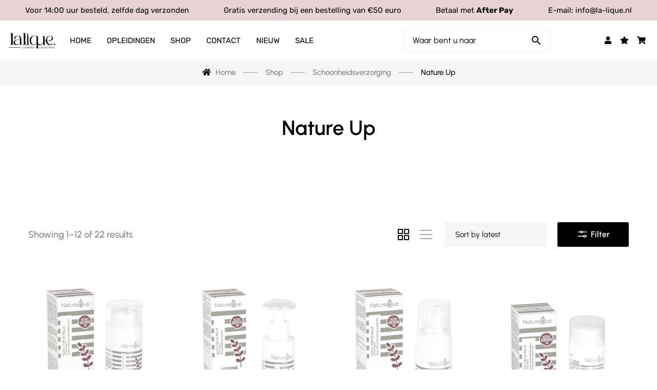

--- FILE ---
content_type: text/html; charset=UTF-8
request_url: https://groothandel.la-lique.nl/product-category/schoonheidsverzorging/nature-up/
body_size: 58245
content:
<!DOCTYPE html>
<html dir="ltr" lang="nl-NL" prefix="og: https://ogp.me/ns#">
<head><link rel="preload" href="https://fonts.gstatic.com/s/urbanist/v15/L0x-DF02iFML4hGCyMqlbS0.woff2" as="font" type="font/woff2" crossorigin><link rel="preload" href="https://fonts.gstatic.com/s/rubik/v28/iJWKBXyIfDnIV7nBrXw.woff2" as="font" type="font/woff2" crossorigin><link rel="preload" href="https://fonts.gstatic.com/s/roboto/v30/KFOmCnqEu92Fr1Mu4mxK.woff2" as="font" type="font/woff2" crossorigin><link rel="preload" href="https://fonts.gstatic.com/s/roboto/v30/KFOlCnqEu92Fr1MmEU9fBBc4.woff2" as="font" type="font/woff2" crossorigin><link rel="preload" href="https://fonts.gstatic.com/s/roboto/v32/KFOlCnqEu92Fr1MmWUlfBBc4.woff2" as="font" type="font/woff2" crossorigin><link rel="preload" href="https://groothandel.la-lique.nl/wp-content/cache/w3-cache/css/652/wp-includes/css/dist/block-library/style.min.css" as="style" ><link rel="preload" href="https://groothandel.la-lique.nl/wp-content/cache/w3-cache/css/652/wp-content/plugins/contact-form-7/includes/css/styles.css" as="style" ><link rel="preload" href="https://groothandel.la-lique.nl/wp-content/cache/w3-cache/css/652/wp-content/plugins/woocommerce/assets/css/woocommerce-layout.css" as="style" ><link rel="preload" href="https://groothandel.la-lique.nl/wp-content/cache/w3-cache/css/652/wp-content/plugins/woocommerce/assets/css/woocommerce-smallscreen.css" as="style" ><link rel="preload" href="https://groothandel.la-lique.nl/wp-content/cache/w3-cache/css/652/wp-content/plugins/woocommerce/assets/css/woocommerce.css" as="style" ><link rel="preload" href="https://groothandel.la-lique.nl/wp-content/cache/w3-cache/css/652/wp-content/plugins/advanced-woo-search/assets/css/common.min.css" as="style" ><link rel="preload" href="https://groothandel.la-lique.nl/wp-content/cache/w3-cache/css/652/wp-content/plugins/woo-variation-swatches/assets/css/frontend.min.css" as="style" ><link rel="preload" href="https://groothandel.la-lique.nl/wp-content/cache/w3-cache/css/652/wp-content/plugins/yith-woocommerce-role-based-prices-premium/assets/css/ywcrbp_product_frontend.css" as="style" ><link rel="preload" href="https://groothandel.la-lique.nl/wp-content/cache/w3-cache/css/652/wp-content/plugins/woocommerce/assets/css/select2.css" as="style" ><link rel="preload" href="https://groothandel.la-lique.nl/wp-content/cache/w3-cache/css/652/wp-content/plugins/woocommerce-side-cart-premium/assets/css/xoo-wsc-fonts.css" as="style" ><link rel="preload" href="https://groothandel.la-lique.nl/wp-content/cache/w3-cache/css/652/wp-content/plugins/woocommerce-side-cart-premium/assets/css/xoo-wsc-style.css" as="style" ><link rel="preload" href="https://groothandel.la-lique.nl/wp-content/cache/w3-cache/css/652/wp-content/plugins/g5-core/assets/vendors/bootstrap/css/bootstrap.min.css" as="style" ><link rel="preload" href="https://groothandel.la-lique.nl/wp-content/cache/w3-cache/css/652/wp-content/plugins/ultimate-bootstrap-elements-for-elementor/assets/css/frontend.min.css" as="style" ><link rel="preload" href="https://groothandel.la-lique.nl/wp-content/cache/w3-cache/css/652/wp-content/plugins/elementor/assets/css/frontend.min.css" as="style" ><link rel="preload" href="https://groothandel.la-lique.nl/wp-content/cache/w3-cache/css/652/wp-content/plugins/elementor/assets/lib/swiper/v8/css/swiper.min.css" as="style" ><link rel="preload" href="https://groothandel.la-lique.nl/wp-content/cache/w3-cache/css/652/wp-content/plugins/elementor/assets/css/conditionals/e-swiper.min.css" as="style" ><link rel="preload" href="https://groothandel.la-lique.nl/wp-content/cache/w3-cache/css/652/wp-content/uploads/elementor/css/post-1838.css" as="style" ><link rel="preload" href="https://groothandel.la-lique.nl/wp-content/cache/w3-cache/css/652/wp-content/plugins/elementor-pro/assets/css/frontend.min.css" as="style" ><link rel="preload" href="https://groothandel.la-lique.nl/wp-content/cache/w3-cache/css/652/wp-content/plugins/ultimate-elementor/assets/min-css/uael-frontend.min.css" as="style" ><link rel="preload" href="https://groothandel.la-lique.nl/wp-content/cache/w3-cache/css/652/wp-content/plugins/ultimate-bootstrap-elements-for-elementor/assets/css/responsive-frontend.min.css" as="style" ><link rel="preload" href="https://groothandel.la-lique.nl/wp-content/cache/w3-cache/css/652/wp-content/uploads/elementor/css/global.css" as="style" ><link rel="preload" href="https://groothandel.la-lique.nl/wp-content/cache/w3-cache/css/652/wp-content/plugins/g5-core/assets/vendors/bootstrap-select/css/bootstrap-select.min.css" as="style" ><link rel="preload" href="https://groothandel.la-lique.nl/wp-content/cache/w3-cache/css/652/wp-content/plugins/g5-core/assets/vendors/slick/slick.min.css" as="style" ><link rel="preload" href="https://groothandel.la-lique.nl/wp-content/cache/w3-cache/css/652/wp-content/plugins/g5-core/lib/smart-framework/assets/vendors/magnific-popup/magnific-popup.min.css" as="style" ><link rel="preload" href="https://groothandel.la-lique.nl/wp-content/cache/w3-cache/css/652/wp-content/plugins/g5-core/assets/vendors/ladda/ladda-themeless.min.css" as="style" ><link rel="preload" href="https://groothandel.la-lique.nl/wp-content/cache/w3-cache/css/652/wp-content/plugins/g5-core/lib/smart-framework/assets/vendors/perfect-scrollbar/css/perfect-scrollbar.min.css" as="style" ><link rel="preload" href="https://groothandel.la-lique.nl/wp-content/cache/w3-cache/css/652/wp-content/plugins/g5-core/assets/vendors/justified-gallery/justifiedGallery.min.css" as="style" ><link rel="preload" href="https://groothandel.la-lique.nl/wp-content/cache/w3-cache/css/652/wp-content/plugins/g5-core/assets/scss/frontend.min.css" as="style" ><link rel="preload" href="https://groothandel.la-lique.nl/wp-content/cache/w3-cache/css/652/wp-content/plugins/g5-core/inc/xmenu/assets/css/animate.min.css" as="style" ><link rel="preload" href="https://groothandel.la-lique.nl/wp-content/cache/w3-cache/css/652/wp-content/plugins/g5-blog/assets/scss/frontend.min.css" as="style" ><link rel="preload" href="https://groothandel.la-lique.nl/wp-content/cache/w3-cache/css/652/wp-content/plugins/elementor/assets/css/widget-image.min.css" as="style" ><link rel="preload" href="https://groothandel.la-lique.nl/wp-content/cache/w3-cache/css/652/wp-content/plugins/elementor-pro/assets/css/widget-nav-menu.min.css" as="style" ><link rel="preload" href="https://groothandel.la-lique.nl/wp-content/cache/w3-cache/css/652/wp-content/plugins/elementor/assets/css/widget-social-icons.min.css" as="style" ><link rel="preload" href="https://groothandel.la-lique.nl/wp-content/cache/w3-cache/css/652/wp-content/plugins/elementor/assets/css/conditionals/apple-webkit.min.css" as="style" ><link rel="preload" href="https://groothandel.la-lique.nl/wp-content/cache/w3-cache/css/652/wp-content/plugins/elementor/assets/css/widget-heading.min.css" as="style" ><link rel="preload" href="https://groothandel.la-lique.nl/wp-content/cache/w3-cache/css/652/wp-content/plugins/elementor/assets/css/widget-icon-list.min.css" as="style" ><link rel="preload" href="https://groothandel.la-lique.nl/wp-content/cache/w3-cache/css/652/wp-content/plugins/elementor/assets/css/widget-text-editor.min.css" as="style" ><link rel="preload" href="https://groothandel.la-lique.nl/wp-content/cache/w3-cache/css/652/wp-content/plugins/elementor-pro/assets/css/widget-forms.min.css" as="style" ><link rel="preload" href="https://groothandel.la-lique.nl/wp-content/cache/w3-cache/css/652/wp-content/plugins/elementor/assets/css/widget-icon-box.min.css" as="style" ><link rel="preload" href="https://groothandel.la-lique.nl/wp-content/cache/w3-cache/css/652/wp-content/uploads/elementor/css/post-118043.css" as="style" ><link rel="preload" href="https://groothandel.la-lique.nl/wp-content/cache/w3-cache/css/652/wp-content/uploads/elementor/css/post-118209.css" as="style" ><link rel="preload" href="https://groothandel.la-lique.nl/wp-content/cache/w3-cache/css/652/wp-content/plugins/woocommerce/assets/css/photoswipe/photoswipe.min.css" as="style" ><link rel="preload" href="https://groothandel.la-lique.nl/wp-content/cache/w3-cache/css/652/wp-content/plugins/woocommerce/assets/css/photoswipe/default-skin/default-skin.min.css" as="style" ><link rel="preload" href="https://groothandel.la-lique.nl/wp-content/cache/w3-cache/css/652/wp-content/plugins/g5-shop/assets/scss/frontend.min.css" as="style" ><link rel="preload" href="https://groothandel.la-lique.nl/wp-content/cache/w3-cache/css/652/wp-content/themes/glowing/assets/vendors/font-phosphor/css/phosphor.min.css" as="style" ><link rel="preload" href="https://groothandel.la-lique.nl/wp-content/cache/w3-cache/css/652/wp-content/themes/glowing/style.css" as="style" ><link rel="preload" href="https://groothandel.la-lique.nl/wp-content/cache/w3-cache/css/652/wp-content/themes/glowing/assets/css/woocommerce.min.css" as="style" ><link rel="preload" href="https://groothandel.la-lique.nl/wp-content/cache/w3-cache/css/652/wp-content/themes/glowing/assets/fonts/tuesday-night/stylesheet.min.css" as="style" ><script>var w3_googlefont=["https:\/\/fonts.googleapis.com\/css?display=swap&family=Urbanist%3A400%2C400i%2C400%2C500i%2C500%2C600i%2C600%2C700i%2C700%2C100%2C100italic%2C200%2C200italic%2C300%2C300italic%2C400%2C400italic%2C500%2C500italic%2C600%2C600italic%2C700%2C700italic%2C800%2C800italic%2C900%2C900italic%7CRoboto%3A100%2C100italic%2C200%2C200italic%2C300%2C300italic%2C400%2C400italic%2C500%2C500italic%2C600%2C600italic%2C700%2C700italic%2C800%2C800italic%2C900%2C900italic%7CRoboto+Slab%3A100%2C100italic%2C200%2C200italic%2C300%2C300italic%2C400%2C400italic%2C500%2C500italic%2C600%2C600italic%2C700%2C700italic%2C800%2C800italic%2C900%2C900italic%7CRubik%3A100%2C100italic%2C200%2C200italic%2C300%2C300italic%2C400%2C400italic%2C500%2C500italic%2C600%2C600italic%2C700%2C700italic%2C800%2C800italic%2C900%2C900italic"];</script><script>var w3elem;setTimeout(function(){w3elem = window.innerWidth<768?'touchstart':'click';});var w3_lazy_load_by_px=200, blank_image_webp_url = "https://groothandel.la-lique.nl/wp-content/uploads/blank.pngw3.webp", google_fonts_delay_load = 10000, w3_upload_path="/wp-content", w3_webp_path="/wp-content/w3-webp", w3_mousemoveloadimg = false, w3_page_is_scrolled = false, w3_lazy_load_js = 1, w3_js_is_excluded = 0, w3Inp = 0,w3_excluded_js=0;!function(){var e=EventTarget.prototype.addEventListener;let t=[],s=[],n=[];function i(e){"I"==e.target.tagName?n.click.push(e.target.parentNode):n.click.push(e.target)}n.click=[],EventTarget.prototype.addEventListener=function(n,i,a){["click","touchstart","keydown","keyup","input","blur","focus","pointerup","pointerdown"].includes(n)&&(document.querySelector("html").classList.contains("w3_start")?(t[n]="object"==typeof t[n]?t[n]:[],t[n].push(this)):(s[n]="object"==typeof s[n]?s[n]:[],s[n].push(this)),w3Inp&&-1==i.toString().indexOf("preventDefault")&&-1==i.toString().indexOf("stopPropagation(")&&-1==i.toString().indexOf("event.dispatch.apply")&&("object"!=typeof a||"object"==typeof a&&"boolean"!=typeof a.passive)&&((a="object"==typeof a?a:[]).passive=!0)),w3Inp&&-1!=window.location.href.indexOf("?tester=")&&console.log("rocket",this,n,i,a),e.call(this,n,i,a)},document.querySelector("html").addEventListener("click",i,{passive:!0}),window.addEventListener("w3-load",(function(){document.querySelector("html").removeEventListener("click",i),setTimeout((function(){var e;n[e="click"].forEach((function(n){t[e].forEach((function(t){if(n==t){var i=0;s[e].forEach((function(e){e==t&&(i=1)})),i||n.click()}}))}))}),100)}))}();class w3_loadscripts{constructor(e){this.triggerEvents=e,this.eventOptions={passive:!0},this.userEventListener=this.triggerListener.bind(this),this.lazy_trigger,this.style_load_fired,this.lazy_scripts_load_fired=0,this.scripts_load_fired=0,this.scripts_load_fire=0,this.excluded_js=w3_excluded_js,this.w3_lazy_load_js=w3_lazy_load_js,this.w3_fonts="undefined"!=typeof w3_googlefont?w3_googlefont:[],this.w3_styles=[],this.w3_scripts={normal:[],async:[],defer:[],lazy:[]},this.allJQueries=[]}user_events_add(e){this.triggerEvents.forEach((t=>window.addEventListener(t,e.userEventListener,e.eventOptions)))}user_events_remove(e){this.triggerEvents.forEach((t=>window.removeEventListener(t,e.userEventListener,e.eventOptions)))}triggerListener_on_load(){"loading"===document.readyState?document.addEventListener("DOMContentLoaded",this.load_resources.bind(this)):this.load_resources()}triggerListener(){this.user_events_remove(this),this.lazy_scripts_load_fired=1,this.add_html_class("w3_user"),"loading"===document.readyState?(document.addEventListener("DOMContentLoaded",this.load_style_resources.bind(this)),!this.scripts_load_fire&&document.addEventListener("DOMContentLoaded",this.load_resources.bind(this))):(this.load_style_resources(),!this.scripts_load_fire&&this.load_resources())}async load_style_resources(){this.style_load_fired||(this.style_load_fired=!0,this.register_styles(),document.getElementsByTagName("html")[0].setAttribute("data-css",this.w3_styles.length),document.getElementsByTagName("html")[0].setAttribute("data-css-loaded",0),this.preload_scripts(this.w3_styles),this.load_styles_preloaded(),this.load_fonts(this.w3_fonts))}async load_styles_preloaded(){setTimeout((function(e){1==document.getElementsByTagName("html")[0].getAttribute("css-preloaded")?e.load_styles(e.w3_styles):e.load_styles_preloaded()}),200,this)}async load_resources(){this.scripts_load_fired||(this.scripts_load_fired=!0,this.hold_event_listeners(),this.exe_document_write(),this.register_scripts(),this.add_html_class("w3_start"),"function"==typeof w3_events_on_start_js&&w3_events_on_start_js(),this.preload_scripts(this.w3_scripts.normal),this.preload_scripts(this.w3_scripts.defer),this.preload_scripts(this.w3_scripts.async),await this.load_scripts(this.w3_scripts.normal),await this.load_scripts(this.w3_scripts.defer),await this.load_scripts(this.w3_scripts.async),await this.execute_domcontentloaded(),await this.execute_window_load(),window.dispatchEvent(new Event("w3-scripts-loaded")),this.add_html_class("w3_js"),"function"==typeof w3_events_on_end_js&&w3_events_on_end_js(),this.lazy_trigger=setInterval(this.w3_trigger_lazy_script,500,this))}async w3_trigger_lazy_script(e){e.lazy_scripts_load_fired&&(await e.load_scripts(e.w3_scripts.lazy),e.add_html_class("jsload"),clearInterval(e.lazy_trigger))}add_html_class(e){document.getElementsByTagName("html")[0].classList.add(e)}register_scripts(){document.querySelectorAll("script[type=lazyJs]").forEach((e=>{e.hasAttribute("data-src")?e.hasAttribute("async")&&!1!==e.async?this.w3_scripts.async.push(e):e.hasAttribute("defer")&&!1!==e.defer||"module"===e.getAttribute("data-w3-type")?this.w3_scripts.defer.push(e):this.w3_scripts.normal.push(e):this.w3_scripts.normal.push(e)})),document.querySelectorAll("script[type=lazyExJs]").forEach((e=>{this.w3_scripts.lazy.push(e)}))}register_styles(){document.querySelectorAll("link[data-href]").forEach((e=>{this.w3_styles.push(e)}))}async execute_script(e){return await this.repaint_frame(),new Promise((t=>{const s=document.createElement("script");let n;[...e.attributes].forEach((e=>{let t=e.nodeName;"type"!==t&&"data-src"!==t&&("data-w3-type"===t&&(t="type",n=e.nodeValue),s.setAttribute(t,e.nodeValue))})),e.hasAttribute("data-src")?(s.setAttribute("src",e.getAttribute("data-src")),s.addEventListener("load",t),s.addEventListener("error",t)):(s.text=e.text,t()),null!==e.parentNode&&e.parentNode.replaceChild(s,e)}))}async execute_styles(e){return function(e){e.href=e.getAttribute("data-href"),e.rel="stylesheet"}(e)}async load_scripts(e){const t=e.shift();return t?(await this.execute_script(t),this.load_scripts(e)):Promise.resolve()}async load_styles(e){const t=e.shift();return t?(this.execute_styles(t),this.load_styles(e)):"loaded"}async load_fonts(e){var t=document.createDocumentFragment();e.forEach((e=>{const s=document.createElement("link");s.href=e,s.rel="stylesheet",t.appendChild(s)})),document.head.appendChild(t)}preload_scripts(e){var t=document.createDocumentFragment(),s=0,n=this;[...e].forEach((i=>{const a=i.getAttribute("data-src"),o=i.getAttribute("data-href"),r=i.getAttribute("data-w3-type");if(a){const e=document.createElement("link");e.href=a,e.rel="module"==r?"modulepreload":"preload",e.as="script",t.appendChild(e)}else if(o){const i=document.createElement("link");i.href=o,i.rel="preload",i.as="style",s++,e.length==s&&(i.dataset.last=1),t.appendChild(i),i.onload=function(){fetch(this.href,{mode:"no-cors"}).then((e=>e.blob())).then((e=>{n.update_css_loader()})).catch((e=>{n.update_css_loader()}))},i.onerror=function(){n.update_css_loader()}}})),document.head.appendChild(t)}update_css_loader(){document.getElementsByTagName("html")[0].setAttribute("data-css-loaded",parseInt(document.getElementsByTagName("html")[0].getAttribute("data-css-loaded"))+1),document.getElementsByTagName("html")[0].getAttribute("data-css")==document.getElementsByTagName("html")[0].getAttribute("data-css-loaded")&&document.getElementsByTagName("html")[0].setAttribute("css-preloaded",1)}hold_event_listeners(){let e={};function t(t,s){!function(t){function s(s){return e[t].eventsToRewrite.indexOf(s)>=0?"w3-"+s:s}e[t]||(e[t]={originalFunctions:{add:t.addEventListener,remove:t.removeEventListener},eventsToRewrite:[]},t.addEventListener=function(){arguments[0]=s(arguments[0]),e[t].originalFunctions.add.apply(t,arguments)},t.removeEventListener=function(){arguments[0]=s(arguments[0]),e[t].originalFunctions.remove.apply(t,arguments)})}(t),e[t].eventsToRewrite.push(s)}function s(e,t){let s=e[t];Object.defineProperty(e,t,{get:()=>s||function(){},set(n){e["w3"+t]=s=n}})}t(document,"DOMContentLoaded"),t(window,"DOMContentLoaded"),t(window,"load"),t(window,"pageshow"),t(document,"readystatechange"),s(document,"onreadystatechange"),s(window,"onload"),s(window,"onpageshow")}hold_jquery(e){let t=window.jQuery;Object.defineProperty(window,"jQuery",{get:()=>t,set(s){if(s&&s.fn&&!e.allJQueries.includes(s)){s.fn.ready=s.fn.init.prototype.ready=function(t){if(void 0!==t)return e.scripts_load_fired?e.domReadyFired?t.bind(document)(s):document.addEventListener("w3-DOMContentLoaded",(()=>t.bind(document)(s))):t.bind(document)(s),s(document)};const t=s.fn.on;s.fn.on=s.fn.init.prototype.on=function(){if("ready"==arguments[0]){if(this[0]!==document)return t.apply(this,arguments),this;"string"!=typeof arguments[1]&&arguments[1].bind(document)(s)}if(this[0]===window){function e(e){return e.split(" ").map((e=>"load"===e||0===e.indexOf("load.")?"w3-jquery-load":e)).join(" ")}"string"==typeof arguments[0]||arguments[0]instanceof String?arguments[0]=e(arguments[0]):"object"==typeof arguments[0]&&Object.keys(arguments[0]).forEach((t=>{Object.assign(arguments[0],{[e(t)]:arguments[0][t]})[t]}))}return t.apply(this,arguments),this},e.allJQueries.push(s)}t=s}})}async execute_domcontentloaded(){this.domReadyFired=!0,await this.repaint_frame(),document.dispatchEvent(new Event("w3-DOMContentLoaded")),await this.repaint_frame(),window.dispatchEvent(new Event("w3-DOMContentLoaded")),await this.repaint_frame(),document.dispatchEvent(new Event("w3-readystatechange")),await this.repaint_frame(),document.w3onreadystatechange&&document.w3onreadystatechange()}async execute_window_load(){await this.repaint_frame(),setTimeout((function(){window.dispatchEvent(new Event("w3-load"))}),100),await this.repaint_frame(),window.w3onload&&window.w3onload(),await this.repaint_frame(),this.allJQueries.forEach((e=>e(window).trigger("w3-jquery-load"))),window.dispatchEvent(new Event("w3-pageshow")),await this.repaint_frame(),window.w3onpageshow&&window.w3onpageshow()}exe_document_write(){const e=new Map;document.write=document.writeln=function(t){const s=document.currentScript,n=document.createRange(),i=s.parentElement;let a=e.get(s);void 0===a&&(a=s.nextSibling,e.set(s,a));const o=document.createDocumentFragment();n.setStart(o,0),o.appendChild(n.createContextualFragment(t)),i.insertBefore(o,a)}}async repaint_frame(){return new Promise((e=>requestAnimationFrame(e)))}static execute(){const e=new w3_loadscripts(["keydown","mousemove","touchmove","touchstart","touchend","wheel"]);e.user_events_add(e),e.excluded_js||e.hold_jquery(e),(!e.w3_lazy_load_js||window.scrollY>50)&&(e.scripts_load_fire=1,e.triggerListener_on_load());const t=setInterval((function(e){null!=document.body&&(document.body.getBoundingClientRect().top<-30&&e.triggerListener(),clearInterval(t))}),500,e)}}w3_js_is_excluded?"complete"===document.readyState?setTimeout((function(){w3_loadscripts.execute()}),500):window.addEventListener("load",(function(){setTimeout((function(){w3_loadscripts.execute()}),500)})):setTimeout((function(){w3_loadscripts.execute()}),50);</script>
	<meta charset="UTF-8">
	<meta name="viewport" content="width=device-width, initial-scale=1.0, viewport-fit=cover" />		<title>Nature Up - La Lique Cosmetics &amp; Opleidingen</title>

		<!-- All in One SEO 4.7.3 - aioseo.com -->
		<meta name="robots" content="max-image-preview:large" />
		<link rel="canonical" href="https://groothandel.la-lique.nl/product-category/schoonheidsverzorging/nature-up/" />
		<link rel="next" href="https://groothandel.la-lique.nl/product-category/schoonheidsverzorging/nature-up/page/2/" />
		<meta name="generator" content="All in One SEO (AIOSEO) 4.7.3" />
		<script type="application/ld+json" class="aioseo-schema">
			{"@context":"https:\/\/schema.org","@graph":[{"@type":"BreadcrumbList","@id":"https:\/\/groothandel.la-lique.nl\/product-category\/schoonheidsverzorging\/nature-up\/#breadcrumblist","itemListElement":[{"@type":"ListItem","@id":"https:\/\/groothandel.la-lique.nl\/#listItem","position":1,"name":"Home","item":"https:\/\/groothandel.la-lique.nl\/","nextItem":"https:\/\/groothandel.la-lique.nl\/product-category\/schoonheidsverzorging\/#listItem"},{"@type":"ListItem","@id":"https:\/\/groothandel.la-lique.nl\/product-category\/schoonheidsverzorging\/#listItem","position":2,"name":"Schoonheidsverzorging","item":"https:\/\/groothandel.la-lique.nl\/product-category\/schoonheidsverzorging\/","nextItem":"https:\/\/groothandel.la-lique.nl\/product-category\/schoonheidsverzorging\/nature-up\/#listItem","previousItem":"https:\/\/groothandel.la-lique.nl\/#listItem"},{"@type":"ListItem","@id":"https:\/\/groothandel.la-lique.nl\/product-category\/schoonheidsverzorging\/nature-up\/#listItem","position":3,"name":"Nature Up","previousItem":"https:\/\/groothandel.la-lique.nl\/product-category\/schoonheidsverzorging\/#listItem"}]},{"@type":"CollectionPage","@id":"https:\/\/groothandel.la-lique.nl\/product-category\/schoonheidsverzorging\/nature-up\/#collectionpage","url":"https:\/\/groothandel.la-lique.nl\/product-category\/schoonheidsverzorging\/nature-up\/","name":"Nature Up - La Lique Cosmetics & Opleidingen","inLanguage":"nl-NL-formal","isPartOf":{"@id":"https:\/\/groothandel.la-lique.nl\/#website"},"breadcrumb":{"@id":"https:\/\/groothandel.la-lique.nl\/product-category\/schoonheidsverzorging\/nature-up\/#breadcrumblist"}},{"@type":"Organization","@id":"https:\/\/groothandel.la-lique.nl\/#organization","name":"Alles Voor Cosmetica","description":"Alles wat je nodig hebt","url":"https:\/\/groothandel.la-lique.nl\/","logo":{"@type":"ImageObject","url":"9495","@id":"https:\/\/groothandel.la-lique.nl\/product-category\/schoonheidsverzorging\/nature-up\/#organizationLogo"},"image":{"@id":"https:\/\/groothandel.la-lique.nl\/product-category\/schoonheidsverzorging\/nature-up\/#organizationLogo"}},{"@type":"WebSite","@id":"https:\/\/groothandel.la-lique.nl\/#website","url":"https:\/\/groothandel.la-lique.nl\/","name":"Alles Voor Cosmetica","description":"Alles wat je nodig hebt","inLanguage":"nl-NL-formal","publisher":{"@id":"https:\/\/groothandel.la-lique.nl\/#organization"}}]}
		</script>
		<!-- All in One SEO -->


<!-- Google Tag Manager for WordPress by gtm4wp.com -->
<script type="lazyJs" data-cfasync="false" data-pagespeed-no-defer="" >
	var gtm4wp_datalayer_name = "dataLayer";
	var dataLayer = dataLayer || [];
	const gtm4wp_use_sku_instead = false;
	const gtm4wp_currency = 'EUR';
	const gtm4wp_product_per_impression = 10;
	const gtm4wp_clear_ecommerce = false;
</script>
<!-- End Google Tag Manager for WordPress by gtm4wp.com --><link rel='dns-prefetch' href='//ajax.googleapis.com' />
<link rel='dns-prefetch' href='//fonts.googleapis.com' />
<link rel='dns-prefetch' href='//www.googletagmanager.com' />
<link rel="alternate" type="application/rss+xml" title="La Lique Cosmetics &amp; Opleidingen &raquo; Feed" href="https://groothandel.la-lique.nl/feed/" />
<link rel="alternate" type="application/rss+xml" title="La Lique Cosmetics &amp; Opleidingen &raquo; Reactiesfeed" href="https://groothandel.la-lique.nl/comments/feed/" />
<link rel="alternate" type="application/rss+xml" title="Feed La Lique Cosmetics &amp; Opleidingen &raquo; Nature Up Category" href="https://groothandel.la-lique.nl/product-category/schoonheidsverzorging/nature-up/feed/" />
<style id='wp-img-auto-sizes-contain-inline-css' type='text/css'>
img:is([sizes=auto i],[sizes^="auto," i]){contain-intrinsic-size:3000px 1500px}
/*# sourceURL=wp-img-auto-sizes-contain-inline-css */
</style>
<style id='wp-emoji-styles-inline-css' type='text/css'>

	img.wp-smiley, img.emoji {
		display: inline !important;
		border: none !important;
		box-shadow: none !important;
		height: 1em !important;
		width: 1em !important;
		margin: 0 0.07em !important;
		vertical-align: -0.1em !important;
		background: none !important;
		padding: 0 !important;
	}
/*# sourceURL=wp-emoji-styles-inline-css */
</style>
<link data-css="1" href="https://groothandel.la-lique.nl/wp-content/cache/w3-cache/css/652/wp-includes/css/dist/block-library/style.min.css" rel='stylesheet' id='wp-block-library-css' media='all' />

<style id='classic-theme-styles-inline-css' type='text/css'>
/*! This file is auto-generated */
.wp-block-button__link{color:#fff;background-color:#32373c;border-radius:9999px;box-shadow:none;text-decoration:none;padding:calc(.667em + 2px) calc(1.333em + 2px);font-size:1.125em}.wp-block-file__button{background:#32373c;color:#fff;text-decoration:none}
/*# sourceURL=/wp-includes/css/classic-themes.min.css */
</style>
<link data-css="1" href="https://groothandel.la-lique.nl/wp-content/cache/w3-cache/css/652/wp-content/plugins/contact-form-7/includes/css/styles.css" rel='stylesheet' id='contact-form-7-css' media='all' />
<link data-css="1" href="https://groothandel.la-lique.nl/wp-content/cache/w3-cache/css/652/wp-content/plugins/woocommerce/assets/css/woocommerce-layout.css" rel='stylesheet' id='woocommerce-layout-css' media='all' />
<style id='woocommerce-layout-inline-css' type='text/css'>

	.infinite-scroll .woocommerce-pagination {
		display: none;
	}
/*# sourceURL=woocommerce-layout-inline-css */
</style>
<link data-css="1" href="https://groothandel.la-lique.nl/wp-content/cache/w3-cache/css/652/wp-content/plugins/woocommerce/assets/css/woocommerce-smallscreen.css" rel='stylesheet' id='woocommerce-smallscreen-css' media='only screen and (max-width: 768px)' />
<link data-css="1" href="https://groothandel.la-lique.nl/wp-content/cache/w3-cache/css/652/wp-content/plugins/woocommerce/assets/css/woocommerce.css" rel='stylesheet' id='woocommerce-general-css' media='all' />
<style id='woocommerce-inline-inline-css' type='text/css'>
.woocommerce form .form-row .required { visibility: visible; }
/*# sourceURL=woocommerce-inline-inline-css */
</style>
<link data-css="1" href="https://groothandel.la-lique.nl/wp-content/cache/w3-cache/css/652/wp-content/plugins/advanced-woo-search/assets/css/common.min.css" rel='stylesheet' id='aws-style-css' media='all' />
<link rel='stylesheet' id='font-awesome-css' data-href='https://groothandel.la-lique.nl/wp-content/plugins/g5-core/assets/vendors/font-awesome/css/fontawesome.min.css' type='text/css' media='all' />
<style id='font-awesome-inline-css' type='text/css'>
[data-font="FontAwesome"]:before {font-family: 'FontAwesome' !important;content: attr(data-icon) !important;speak: none !important;font-weight: normal !important;font-variant: normal !important;text-transform: none !important;line-height: 1 !important;font-style: normal !important;-webkit-font-smoothing: antialiased !important;-moz-osx-font-smoothing: grayscale !important;}
/*# sourceURL=font-awesome-inline-css */
</style>
<link data-css="1" href="https://groothandel.la-lique.nl/wp-content/cache/w3-cache/css/652/wp-content/plugins/woo-variation-swatches/assets/css/frontend.min.css" rel='stylesheet' id='woo-variation-swatches-css' media='all' />
<style id='woo-variation-swatches-inline-css' type='text/css'>
:root {
--wvs-tick:url("data:image/svg+xml;utf8,%3Csvg filter='drop-shadow(0px 0px 2px rgb(0 0 0 / .8))' xmlns='http://www.w3.org/2000/svg'  viewBox='0 0 30 30'%3E%3Cpath fill='none' stroke='%23ffffff' stroke-linecap='round' stroke-linejoin='round' stroke-width='4' d='M4 16L11 23 27 7'/%3E%3C/svg%3E");

--wvs-cross:url("data:image/svg+xml;utf8,%3Csvg filter='drop-shadow(0px 0px 5px rgb(255 255 255 / .6))' xmlns='http://www.w3.org/2000/svg' width='72px' height='72px' viewBox='0 0 24 24'%3E%3Cpath fill='none' stroke='%23ff0000' stroke-linecap='round' stroke-width='0.6' d='M5 5L19 19M19 5L5 19'/%3E%3C/svg%3E");
--wvs-single-product-item-width:60px;
--wvs-single-product-item-height:60px;
--wvs-single-product-item-font-size:16px}
/*# sourceURL=woo-variation-swatches-inline-css */
</style>
<link data-css="1" href="https://groothandel.la-lique.nl/wp-content/cache/w3-cache/css/652/wp-content/plugins/yith-woocommerce-role-based-prices-premium/assets/css/ywcrbp_product_frontend.css" rel='stylesheet' id='ywcrbp_product_frontend_style-css' media='all' />
<link data-css="1" href="https://groothandel.la-lique.nl/wp-content/cache/w3-cache/css/652/wp-content/plugins/woocommerce/assets/css/select2.css" rel='stylesheet' id='select2-css' media='all' />
<link data-css="1" href="https://groothandel.la-lique.nl/wp-content/cache/w3-cache/css/652/wp-content/plugins/woocommerce-side-cart-premium/assets/css/xoo-wsc-fonts.css" rel='stylesheet' id='xoo-wsc-fonts-css' media='all' />
<link data-css="1" href="https://groothandel.la-lique.nl/wp-content/cache/w3-cache/css/652/wp-content/plugins/woocommerce-side-cart-premium/assets/css/xoo-wsc-style.css" rel='stylesheet' id='xoo-wsc-style-css' media='all' />
<style id='xoo-wsc-style-inline-css' type='text/css'>

.xoo-wsc-sp-left-col img{
	max-width: 80px;
}

.xoo-wsc-sp-right-col{
	font-size: 14px;
}

.xoo-wsc-sp-container{
	background-color: #eee;
}


 

.xoo-wsc-footer{
	background-color: #ffffff;
	color: #000000;
	padding: 10px 20px;
}

.xoo-wsc-footer, .xoo-wsc-footer a, .xoo-wsc-footer .amount{
	font-size: 18px;
}

.xoo-wsc-ft-buttons-cont{
	grid-template-columns: auto;
}

.xoo-wsc-basket{
	bottom: 12px;
	right: 0px;
	background-color: #ffffff;
	color: #0a0808;
	box-shadow: 0 1px 4px 0;
	border-radius: 50%}

.xoo-wsc-bki{
	font-size: 30px}

.xoo-wsc-items-count{
	top: -12px;
	left: -12px;
}

.xoo-wsc-items-count, .xoo-wsc-sc-count{
	background-color: #f4bebe;
	color: #ffffff;
}

.xoo-wsc-container, .xoo-wsc-slider{
	max-width: 320px;
	right: -320px;
	top: 0;bottom: 0;
	bottom: 0;
	font-family: <link href=}


.xoo-wsc-cart-active .xoo-wsc-container, .xoo-wsc-slider-active .xoo-wsc-slider{
	right: 0;
}


.xoo-wsc-cart-active .xoo-wsc-basket{
	right: 320px;
}

.xoo-wsc-slider{
	right: -320px;
}

span.xoo-wsch-close {
    font-size: 16px;
    right: 10px;
}

.xoo-wsch-top{
	justify-content: center;
}

.xoo-wsch-text{
	font-size: 20px;
}

.xoo-wsc-header{
	color: #000000;
	background-color: #ffffff;
}

.xoo-wsc-sb-bar > span{
	background-color: #ffb7b7;
}

.xoo-wsc-body{
	background-color: #ffffff;
}

.xoo-wsc-body, .xoo-wsc-body span.amount, .xoo-wsc-body a{
	font-size: 16px;
	color: #000000;
}

.xoo-wsc-product{
	padding: 20px 15px;
}

.xoo-wsc-img-col{
	width: 30%;
}
.xoo-wsc-sum-col{
	width: 70%;
}

.xoo-wsc-sum-col{
	justify-content: center;
}

/***** Quantity *****/

.xoo-wsc-qty-box{
	max-width: 75px;
}

.xoo-wsc-qty-box.xoo-wsc-qtb-square{
	border-color: #000000;
}

input[type="number"].xoo-wsc-qty{
	border-color: #000000;
	background-color: #ffffff;
	color: #000000;
	height: 28px;
	line-height: 28px;
}

input[type="number"].xoo-wsc-qty, .xoo-wsc-qtb-square{
	border-width: 1px;
	border-style: solid;
}
.xoo-wsc-chng{
	background-color: #ffffff;
	color: #000000;
}
/*# sourceURL=xoo-wsc-style-inline-css */
</style>
<link data-css="1" href="https://groothandel.la-lique.nl/wp-content/cache/w3-cache/css/652/wp-content/plugins/g5-core/assets/vendors/bootstrap/css/bootstrap.min.css" rel='stylesheet' id='bootstrap-css' media='all' />
<link data-css="1" href="https://groothandel.la-lique.nl/wp-content/cache/w3-cache/css/652/wp-content/plugins/ultimate-bootstrap-elements-for-elementor/assets/css/frontend.min.css" rel='stylesheet' id='ube-frontend-css' media='all' />
<link rel='stylesheet' id='elementor-icons-css' data-href='https://groothandel.la-lique.nl/wp-content/plugins/elementor/assets/lib/eicons/css/elementor-icons.min.css' type='text/css' media='all' />
<link data-css="1" href="https://groothandel.la-lique.nl/wp-content/cache/w3-cache/css/652/wp-content/plugins/elementor/assets/css/frontend.min.css" rel='stylesheet' id='elementor-frontend-css' media='all' />
<style id='elementor-frontend-inline-css' type='text/css'>
.elementor-column-gap-default > .elementor-column > .elementor-element-populated {
	padding: 15px;
}
/*# sourceURL=elementor-frontend-inline-css */
</style>
<link data-css="1" href="https://groothandel.la-lique.nl/wp-content/cache/w3-cache/css/652/wp-content/plugins/elementor/assets/lib/swiper/v8/css/swiper.min.css" rel='stylesheet' id='swiper-css' media='all' />
<link data-css="1" href="https://groothandel.la-lique.nl/wp-content/cache/w3-cache/css/652/wp-content/plugins/elementor/assets/css/conditionals/e-swiper.min.css" rel='stylesheet' id='e-swiper-css' media='all' />
<link data-css="1" href="https://groothandel.la-lique.nl/wp-content/cache/w3-cache/css/652/wp-content/uploads/elementor/css/post-1838.css" rel='stylesheet' id='elementor-post-1838-css' media='all' />
<link data-css="1" href="https://groothandel.la-lique.nl/wp-content/cache/w3-cache/css/652/wp-content/plugins/elementor-pro/assets/css/frontend.min.css" rel='stylesheet' id='elementor-pro-css' media='all' />
<link data-css="1" href="https://groothandel.la-lique.nl/wp-content/cache/w3-cache/css/652/wp-content/plugins/ultimate-elementor/assets/min-css/uael-frontend.min.css" rel='stylesheet' id='uael-frontend-css' media='all' />
<link data-css="1" href="https://groothandel.la-lique.nl/wp-content/cache/w3-cache/css/652/wp-content/plugins/ultimate-bootstrap-elements-for-elementor/assets/css/responsive-frontend.min.css" rel='stylesheet' id='ube-responsive-frontend-css' media='all' />
<link rel='stylesheet' id='font-awesome-5-all-css' data-href='https://groothandel.la-lique.nl/wp-content/plugins/elementor/assets/lib/font-awesome/css/all.min.css' type='text/css' media='all' />
<link rel='stylesheet' id='font-awesome-4-shim-css' data-href='https://groothandel.la-lique.nl/wp-content/plugins/elementor/assets/lib/font-awesome/css/v4-shims.min.css' type='text/css' media='all' />
<link data-css="1" href="https://groothandel.la-lique.nl/wp-content/cache/w3-cache/css/652/wp-content/uploads/elementor/css/global.css" rel='stylesheet' id='elementor-global-css' media='all' />
<link data-css="1" href="https://groothandel.la-lique.nl/wp-content/cache/w3-cache/css/652/wp-content/plugins/g5-core/assets/vendors/bootstrap-select/css/bootstrap-select.min.css" rel='stylesheet' id='bootstrap-select-css' media='all' />
<link data-css="1" href="https://groothandel.la-lique.nl/wp-content/cache/w3-cache/css/652/wp-content/plugins/g5-core/assets/vendors/slick/slick.min.css" rel='stylesheet' id='slick-css' media='all' />
<link data-css="1" href="https://groothandel.la-lique.nl/wp-content/cache/w3-cache/css/652/wp-content/plugins/g5-core/lib/smart-framework/assets/vendors/magnific-popup/magnific-popup.min.css" rel='stylesheet' id='magnific-popup-css' media='all' />
<link data-css="1" href="https://groothandel.la-lique.nl/wp-content/cache/w3-cache/css/652/wp-content/plugins/g5-core/assets/vendors/ladda/ladda-themeless.min.css" rel='stylesheet' id='ladda-css' media='all' />
<link data-css="1" href="https://groothandel.la-lique.nl/wp-content/cache/w3-cache/css/652/wp-content/plugins/g5-core/lib/smart-framework/assets/vendors/perfect-scrollbar/css/perfect-scrollbar.min.css" rel='stylesheet' id='perfect-scrollbar-css' media='all' />
<link data-css="1" href="https://groothandel.la-lique.nl/wp-content/cache/w3-cache/css/652/wp-content/plugins/g5-core/assets/vendors/justified-gallery/justifiedGallery.min.css" rel='stylesheet' id='justifiedGallery-css' media='all' />
<link data-css="1" href="https://groothandel.la-lique.nl/wp-content/cache/w3-cache/css/652/wp-content/plugins/g5-core/assets/scss/frontend.min.css" rel='stylesheet' id='g5core_frontend-css' media='all' />
<link data-css="1" href="https://groothandel.la-lique.nl/wp-content/cache/w3-cache/css/652/wp-content/plugins/g5-core/inc/xmenu/assets/css/animate.min.css" rel='stylesheet' id='g5core_xmenu-animate-css' media='all' />
<link data-css="1" href="https://groothandel.la-lique.nl/wp-content/cache/w3-cache/css/652/wp-content/plugins/g5-blog/assets/scss/frontend.min.css" rel='stylesheet' id='g5blog_frontend-css' media='all' />
<link data-css="1" href="https://groothandel.la-lique.nl/wp-content/cache/w3-cache/css/652/wp-content/plugins/elementor/assets/css/widget-image.min.css" rel='stylesheet' id='widget-image-css' media='all' />
<link data-css="1" href="https://groothandel.la-lique.nl/wp-content/cache/w3-cache/css/652/wp-content/plugins/elementor-pro/assets/css/widget-nav-menu.min.css" rel='stylesheet' id='widget-nav-menu-css' media='all' />
<link data-css="1" href="https://groothandel.la-lique.nl/wp-content/cache/w3-cache/css/652/wp-content/plugins/elementor/assets/css/widget-social-icons.min.css" rel='stylesheet' id='widget-social-icons-css' media='all' />
<link data-css="1" href="https://groothandel.la-lique.nl/wp-content/cache/w3-cache/css/652/wp-content/plugins/elementor/assets/css/conditionals/apple-webkit.min.css" rel='stylesheet' id='e-apple-webkit-css' media='all' />
<link data-css="1" href="https://groothandel.la-lique.nl/wp-content/cache/w3-cache/css/652/wp-content/plugins/elementor/assets/css/widget-heading.min.css" rel='stylesheet' id='widget-heading-css' media='all' />
<link data-css="1" href="https://groothandel.la-lique.nl/wp-content/cache/w3-cache/css/652/wp-content/plugins/elementor/assets/css/widget-icon-list.min.css" rel='stylesheet' id='widget-icon-list-css' media='all' />
<link data-css="1" href="https://groothandel.la-lique.nl/wp-content/cache/w3-cache/css/652/wp-content/plugins/elementor/assets/css/widget-text-editor.min.css" rel='stylesheet' id='widget-text-editor-css' media='all' />
<link data-css="1" href="https://groothandel.la-lique.nl/wp-content/cache/w3-cache/css/652/wp-content/plugins/elementor-pro/assets/css/widget-forms.min.css" rel='stylesheet' id='widget-forms-css' media='all' />
<link data-css="1" href="https://groothandel.la-lique.nl/wp-content/cache/w3-cache/css/652/wp-content/plugins/elementor/assets/css/widget-icon-box.min.css" rel='stylesheet' id='widget-icon-box-css' media='all' />
<link data-css="1" href="https://groothandel.la-lique.nl/wp-content/cache/w3-cache/css/652/wp-content/uploads/elementor/css/post-118043.css" rel='stylesheet' id='elementor-post-118043-css' media='all' />
<link data-css="1" href="https://groothandel.la-lique.nl/wp-content/cache/w3-cache/css/652/wp-content/uploads/elementor/css/post-118209.css" rel='stylesheet' id='elementor-post-118209-css' media='all' />
<link data-css="1" href="https://groothandel.la-lique.nl/wp-content/cache/w3-cache/css/652/wp-content/plugins/woocommerce/assets/css/photoswipe/photoswipe.min.css" rel='stylesheet' id='photoswipe-css' media='all' />
<link data-css="1" href="https://groothandel.la-lique.nl/wp-content/cache/w3-cache/css/652/wp-content/plugins/woocommerce/assets/css/photoswipe/default-skin/default-skin.min.css" rel='stylesheet' id='photoswipe-default-skin-css' media='all' />
<link data-css="1" href="https://groothandel.la-lique.nl/wp-content/cache/w3-cache/css/652/wp-content/plugins/g5-shop/assets/scss/frontend.min.css" rel='stylesheet' id='g5shop_frontend-css' media='all' />
<link data-css="1" href="https://groothandel.la-lique.nl/wp-content/cache/w3-cache/css/652/wp-content/themes/glowing/assets/vendors/font-phosphor/css/phosphor.min.css" rel='stylesheet' id='phosphor-css' media='all' />
<link data-css="1" href="https://groothandel.la-lique.nl/wp-content/cache/w3-cache/css/652/wp-content/themes/glowing/style.css" rel='stylesheet' id='glowing-style-css' media='all' />
<link data-css="1" href="https://groothandel.la-lique.nl/wp-content/cache/w3-cache/css/652/wp-content/themes/glowing/assets/css/woocommerce.min.css" rel='stylesheet' id='glowing-woocommerce-css' media='all' />
<link data-css="1" href="https://groothandel.la-lique.nl/wp-content/cache/w3-cache/css/652/wp-content/themes/glowing/assets/fonts/tuesday-night/stylesheet.min.css" rel='stylesheet' id='gsf_custom_font_tuesdaynight-css' media='all' />


<link rel='stylesheet' id='elementor-icons-shared-0-css' data-href='https://groothandel.la-lique.nl/wp-content/plugins/elementor/assets/lib/font-awesome/css/fontawesome.min.css' type='text/css' media='all' />
<link rel='stylesheet' id='elementor-icons-fa-solid-css' data-href='https://groothandel.la-lique.nl/wp-content/plugins/elementor/assets/lib/font-awesome/css/solid.min.css' type='text/css' media='all' />
<link rel='stylesheet' id='elementor-icons-fa-brands-css' data-href='https://groothandel.la-lique.nl/wp-content/plugins/elementor/assets/lib/font-awesome/css/brands.min.css' type='text/css' media='all' />
<link rel="preconnect" href="https://fonts.gstatic.com/" crossorigin><script type="text/template" id="tmpl-variation-template">
	<div class="woocommerce-variation-description">{{{ data.variation.variation_description }}}</div>
	<div class="woocommerce-variation-price">{{{ data.variation.price_html }}}</div>
	<div class="woocommerce-variation-availability">{{{ data.variation.availability_html }}}</div>
</script>
<script type="text/template" id="tmpl-unavailable-variation-template">
	<p role="alert">Sorry, this product is unavailable. Please choose a different combination.</p>
</script>
<script type="lazyJs" id="jquery-core-js" data-src="https://groothandel.la-lique.nl/wp-content/cache/w3-cache/js/652/wp-includes/js/jquery/jquery.min.js"></script>
<script type="lazyJs" id="jquery-migrate-js" data-src="https://groothandel.la-lique.nl/wp-content/cache/w3-cache/js/652/wp-includes/js/jquery/jquery-migrate.min.js"></script>
<script type="lazyJs" id="waypoints-js" data-src="https://groothandel.la-lique.nl/wp-content/cache/w3-cache/js/652/wp-content/plugins/g5-core/assets/vendors/waypoints/jquery.waypoints.min.js"></script>
<script type="lazyJs" id="cookie-law-info-js-extra" >
/* <![CDATA[ */
var _ckyConfig = {"_ipData":[],"_assetsURL":"https://groothandel.la-lique.nl/wp-content/plugins/cookie-law-info/lite/frontend/images/","_publicURL":"https://groothandel.la-lique.nl","_expiry":"365","_categories":[{"name":"Necessary","slug":"necessary","isNecessary":true,"ccpaDoNotSell":true,"cookies":[],"active":true,"defaultConsent":{"gdpr":true,"ccpa":true}},{"name":"Functional","slug":"functional","isNecessary":false,"ccpaDoNotSell":true,"cookies":[],"active":true,"defaultConsent":{"gdpr":false,"ccpa":false}},{"name":"Analytics","slug":"analytics","isNecessary":false,"ccpaDoNotSell":true,"cookies":[],"active":true,"defaultConsent":{"gdpr":false,"ccpa":false}},{"name":"Performance","slug":"performance","isNecessary":false,"ccpaDoNotSell":true,"cookies":[],"active":true,"defaultConsent":{"gdpr":false,"ccpa":false}},{"name":"Advertisement","slug":"advertisement","isNecessary":false,"ccpaDoNotSell":true,"cookies":[],"active":true,"defaultConsent":{"gdpr":false,"ccpa":false}}],"_activeLaw":"gdpr","_rootDomain":"","_block":"1","_showBanner":"1","_bannerConfig":{"settings":{"type":"box","preferenceCenterType":"popup","position":"bottom-left","applicableLaw":"gdpr"},"behaviours":{"reloadBannerOnAccept":false,"loadAnalyticsByDefault":false,"animations":{"onLoad":"animate","onHide":"sticky"}},"config":{"revisitConsent":{"status":false,"tag":"revisit-consent","position":"bottom-left","meta":{"url":"#"},"styles":{"background-color":"#0056A7"},"elements":{"title":{"type":"text","tag":"revisit-consent-title","status":true,"styles":{"color":"#0056a7"}}}},"preferenceCenter":{"toggle":{"status":true,"tag":"detail-category-toggle","type":"toggle","states":{"active":{"styles":{"background-color":"#1863DC"}},"inactive":{"styles":{"background-color":"#D0D5D2"}}}}},"categoryPreview":{"status":false,"toggle":{"status":true,"tag":"detail-category-preview-toggle","type":"toggle","states":{"active":{"styles":{"background-color":"#1863DC"}},"inactive":{"styles":{"background-color":"#D0D5D2"}}}}},"videoPlaceholder":{"status":true,"styles":{"background-color":"#000000","border-color":"#000000cc","color":"#ffffff"}},"readMore":{"status":false,"tag":"readmore-button","type":"link","meta":{"noFollow":true,"newTab":true},"styles":{"color":"#E8D4D5","background-color":"transparent","border-color":"transparent"}},"auditTable":{"status":true},"optOption":{"status":true,"toggle":{"status":true,"tag":"optout-option-toggle","type":"toggle","states":{"active":{"styles":{"background-color":"#1863dc"}},"inactive":{"styles":{"background-color":"#FFFFFF"}}}}}}},"_version":"3.2.7","_logConsent":"1","_tags":[{"tag":"accept-button","styles":{"color":"#212121","background-color":"#e8d4d5","border-color":"#e8d4d5"}},{"tag":"reject-button","styles":{"color":"#E8D4D5","background-color":"transparent","border-color":"#E8D4D5"}},{"tag":"settings-button","styles":{"color":"#E8D4D5","background-color":"transparent","border-color":"#E8D4D5"}},{"tag":"readmore-button","styles":{"color":"#E8D4D5","background-color":"transparent","border-color":"transparent"}},{"tag":"donotsell-button","styles":{"color":"#1863DC","background-color":"transparent","border-color":"transparent"}},{"tag":"accept-button","styles":{"color":"#212121","background-color":"#e8d4d5","border-color":"#e8d4d5"}},{"tag":"revisit-consent","styles":{"background-color":"#0056A7"}}],"_shortCodes":[{"key":"cky_readmore","content":"\u003Ca href=\"#\" class=\"cky-policy\" aria-label=\"Read More\" target=\"_blank\" rel=\"noopener\" data-cky-tag=\"readmore-button\"\u003ERead More\u003C/a\u003E","tag":"readmore-button","status":false,"attributes":{"rel":"nofollow","target":"_blank"}},{"key":"cky_show_desc","content":"\u003Cbutton class=\"cky-show-desc-btn\" data-cky-tag=\"show-desc-button\" aria-label=\"Show more\"\u003EShow more\u003C/button\u003E","tag":"show-desc-button","status":true,"attributes":[]},{"key":"cky_hide_desc","content":"\u003Cbutton class=\"cky-show-desc-btn\" data-cky-tag=\"hide-desc-button\" aria-label=\"Show less\"\u003EShow less\u003C/button\u003E","tag":"hide-desc-button","status":true,"attributes":[]},{"key":"cky_category_toggle_label","content":"[cky_{{status}}_category_label] [cky_preference_{{category_slug}}_title]","tag":"","status":true,"attributes":[]},{"key":"cky_enable_category_label","content":"Enable","tag":"","status":true,"attributes":[]},{"key":"cky_disable_category_label","content":"Disable","tag":"","status":true,"attributes":[]},{"key":"cky_video_placeholder","content":"\u003Cdiv class=\"video-placeholder-normal\" data-cky-tag=\"video-placeholder\" id=\"[UNIQUEID]\"\u003E\u003Cp class=\"video-placeholder-text-normal\" data-cky-tag=\"placeholder-title\"\u003EPlease accept the cookie consent\u003C/p\u003E\u003C/div\u003E","tag":"","status":true,"attributes":[]},{"key":"cky_enable_optout_label","content":"Enable","tag":"","status":true,"attributes":[]},{"key":"cky_disable_optout_label","content":"Disable","tag":"","status":true,"attributes":[]},{"key":"cky_optout_toggle_label","content":"[cky_{{status}}_optout_label] [cky_optout_option_title]","tag":"","status":true,"attributes":[]},{"key":"cky_optout_option_title","content":"Do Not Sell or Share My Personal Information","tag":"","status":true,"attributes":[]},{"key":"cky_optout_close_label","content":"Close","tag":"","status":true,"attributes":[]}],"_rtl":"","_language":"en","_providersToBlock":[]};
var _ckyStyles = {"css":".cky-overlay{background: #000000; opacity: 0.4; position: fixed; top: 0; left: 0; width: 100%; height: 100%; z-index: 99999999;}.cky-hide{display: none;}.cky-btn-revisit-wrapper{display: flex; align-items: center; justify-content: center; background: #0056a7; width: 45px; height: 45px; border-radius: 50%; position: fixed; z-index: 999999; cursor: pointer;}.cky-revisit-bottom-left{bottom: 15px; left: 15px;}.cky-revisit-bottom-right{bottom: 15px; right: 15px;}.cky-btn-revisit-wrapper .cky-btn-revisit{display: flex; align-items: center; justify-content: center; background: none; border: none; cursor: pointer; position: relative; margin: 0; padding: 0;}.cky-btn-revisit-wrapper .cky-btn-revisit img{max-width: fit-content; margin: 0; height: 30px; width: 30px;}.cky-revisit-bottom-left:hover::before{content: attr(data-tooltip); position: absolute; background: #4e4b66; color: #ffffff; left: calc(100% + 7px); font-size: 12px; line-height: 16px; width: max-content; padding: 4px 8px; border-radius: 4px;}.cky-revisit-bottom-left:hover::after{position: absolute; content: \"\"; border: 5px solid transparent; left: calc(100% + 2px); border-left-width: 0; border-right-color: #4e4b66;}.cky-revisit-bottom-right:hover::before{content: attr(data-tooltip); position: absolute; background: #4e4b66; color: #ffffff; right: calc(100% + 7px); font-size: 12px; line-height: 16px; width: max-content; padding: 4px 8px; border-radius: 4px;}.cky-revisit-bottom-right:hover::after{position: absolute; content: \"\"; border: 5px solid transparent; right: calc(100% + 2px); border-right-width: 0; border-left-color: #4e4b66;}.cky-revisit-hide{display: none;}.cky-consent-container{position: fixed; width: 440px; box-sizing: border-box; z-index: 9999999; border-radius: 6px;}.cky-consent-container .cky-consent-bar{background: #ffffff; border: 1px solid; padding: 20px 26px; box-shadow: 0 -1px 10px 0 #acabab4d; border-radius: 6px;}.cky-box-bottom-left{bottom: 40px; left: 40px;}.cky-box-bottom-right{bottom: 40px; right: 40px;}.cky-box-top-left{top: 40px; left: 40px;}.cky-box-top-right{top: 40px; right: 40px;}.cky-custom-brand-logo-wrapper .cky-custom-brand-logo{width: 100px; height: auto; margin: 0 0 12px 0;}.cky-notice .cky-title{color: #212121; font-weight: 700; font-size: 18px; line-height: 24px; margin: 0 0 12px 0;}.cky-notice-des *,.cky-preference-content-wrapper *,.cky-accordion-header-des *,.cky-gpc-wrapper .cky-gpc-desc *{font-size: 14px;}.cky-notice-des{color: #212121; font-size: 14px; line-height: 24px; font-weight: 400;}.cky-notice-des img{height: 25px; width: 25px;}.cky-consent-bar .cky-notice-des p,.cky-gpc-wrapper .cky-gpc-desc p,.cky-preference-body-wrapper .cky-preference-content-wrapper p,.cky-accordion-header-wrapper .cky-accordion-header-des p,.cky-cookie-des-table li div:last-child p{color: inherit; margin-top: 0; overflow-wrap: break-word;}.cky-notice-des P:last-child,.cky-preference-content-wrapper p:last-child,.cky-cookie-des-table li div:last-child p:last-child,.cky-gpc-wrapper .cky-gpc-desc p:last-child{margin-bottom: 0;}.cky-notice-des a.cky-policy,.cky-notice-des button.cky-policy{font-size: 14px; color: #1863dc; white-space: nowrap; cursor: pointer; background: transparent; border: 1px solid; text-decoration: underline;}.cky-notice-des button.cky-policy{padding: 0;}.cky-notice-des a.cky-policy:focus-visible,.cky-notice-des button.cky-policy:focus-visible,.cky-preference-content-wrapper .cky-show-desc-btn:focus-visible,.cky-accordion-header .cky-accordion-btn:focus-visible,.cky-preference-header .cky-btn-close:focus-visible,.cky-switch input[type=\"checkbox\"]:focus-visible,.cky-footer-wrapper a:focus-visible,.cky-btn:focus-visible{outline: 2px solid #1863dc; outline-offset: 2px;}.cky-btn:focus:not(:focus-visible),.cky-accordion-header .cky-accordion-btn:focus:not(:focus-visible),.cky-preference-content-wrapper .cky-show-desc-btn:focus:not(:focus-visible),.cky-btn-revisit-wrapper .cky-btn-revisit:focus:not(:focus-visible),.cky-preference-header .cky-btn-close:focus:not(:focus-visible),.cky-consent-bar .cky-banner-btn-close:focus:not(:focus-visible){outline: 0;}button.cky-show-desc-btn:not(:hover):not(:active){color: #1863dc; background: transparent;}button.cky-accordion-btn:not(:hover):not(:active),button.cky-banner-btn-close:not(:hover):not(:active),button.cky-btn-revisit:not(:hover):not(:active),button.cky-btn-close:not(:hover):not(:active){background: transparent;}.cky-consent-bar button:hover,.cky-modal.cky-modal-open button:hover,.cky-consent-bar button:focus,.cky-modal.cky-modal-open button:focus{text-decoration: none;}.cky-notice-btn-wrapper{display: flex; justify-content: flex-start; align-items: center; flex-wrap: wrap; margin-top: 16px;}.cky-notice-btn-wrapper .cky-btn{text-shadow: none; box-shadow: none;}.cky-btn{flex: auto; max-width: 100%; font-size: 14px; font-family: inherit; line-height: 24px; padding: 8px; font-weight: 500; margin: 0 8px 0 0; border-radius: 2px; cursor: pointer; text-align: center; text-transform: none; min-height: 0;}.cky-btn:hover{opacity: 0.8;}.cky-btn-customize{color: #1863dc; background: transparent; border: 2px solid #1863dc;}.cky-btn-reject{color: #1863dc; background: transparent; border: 2px solid #1863dc;}.cky-btn-accept{background: #1863dc; color: #ffffff; border: 2px solid #1863dc;}.cky-btn:last-child{margin-right: 0;}@media (max-width: 576px){.cky-box-bottom-left{bottom: 0; left: 0;}.cky-box-bottom-right{bottom: 0; right: 0;}.cky-box-top-left{top: 0; left: 0;}.cky-box-top-right{top: 0; right: 0;}}@media (max-width: 440px){.cky-box-bottom-left, .cky-box-bottom-right, .cky-box-top-left, .cky-box-top-right{width: 100%; max-width: 100%;}.cky-consent-container .cky-consent-bar{padding: 20px 0;}.cky-custom-brand-logo-wrapper, .cky-notice .cky-title, .cky-notice-des, .cky-notice-btn-wrapper{padding: 0 24px;}.cky-notice-des{max-height: 40vh; overflow-y: scroll;}.cky-notice-btn-wrapper{flex-direction: column; margin-top: 0;}.cky-btn{width: 100%; margin: 10px 0 0 0;}.cky-notice-btn-wrapper .cky-btn-customize{order: 2;}.cky-notice-btn-wrapper .cky-btn-reject{order: 3;}.cky-notice-btn-wrapper .cky-btn-accept{order: 1; margin-top: 16px;}}@media (max-width: 352px){.cky-notice .cky-title{font-size: 16px;}.cky-notice-des *{font-size: 12px;}.cky-notice-des, .cky-btn{font-size: 12px;}}.cky-modal.cky-modal-open{display: flex; visibility: visible; -webkit-transform: translate(-50%, -50%); -moz-transform: translate(-50%, -50%); -ms-transform: translate(-50%, -50%); -o-transform: translate(-50%, -50%); transform: translate(-50%, -50%); top: 50%; left: 50%; transition: all 1s ease;}.cky-modal{box-shadow: 0 32px 68px rgba(0, 0, 0, 0.3); margin: 0 auto; position: fixed; max-width: 100%; background: #ffffff; top: 50%; box-sizing: border-box; border-radius: 6px; z-index: 999999999; color: #212121; -webkit-transform: translate(-50%, 100%); -moz-transform: translate(-50%, 100%); -ms-transform: translate(-50%, 100%); -o-transform: translate(-50%, 100%); transform: translate(-50%, 100%); visibility: hidden; transition: all 0s ease;}.cky-preference-center{max-height: 79vh; overflow: hidden; width: 845px; overflow: hidden; flex: 1 1 0; display: flex; flex-direction: column; border-radius: 6px;}.cky-preference-header{display: flex; align-items: center; justify-content: space-between; padding: 22px 24px; border-bottom: 1px solid;}.cky-preference-header .cky-preference-title{font-size: 18px; font-weight: 700; line-height: 24px;}.cky-preference-header .cky-btn-close{margin: 0; cursor: pointer; vertical-align: middle; padding: 0; background: none; border: none; width: auto; height: auto; min-height: 0; line-height: 0; text-shadow: none; box-shadow: none;}.cky-preference-header .cky-btn-close img{margin: 0; height: 10px; width: 10px;}.cky-preference-body-wrapper{padding: 0 24px; flex: 1; overflow: auto; box-sizing: border-box;}.cky-preference-content-wrapper,.cky-gpc-wrapper .cky-gpc-desc{font-size: 14px; line-height: 24px; font-weight: 400; padding: 12px 0;}.cky-preference-content-wrapper{border-bottom: 1px solid;}.cky-preference-content-wrapper img{height: 25px; width: 25px;}.cky-preference-content-wrapper .cky-show-desc-btn{font-size: 14px; font-family: inherit; color: #1863dc; text-decoration: none; line-height: 24px; padding: 0; margin: 0; white-space: nowrap; cursor: pointer; background: transparent; border-color: transparent; text-transform: none; min-height: 0; text-shadow: none; box-shadow: none;}.cky-accordion-wrapper{margin-bottom: 10px;}.cky-accordion{border-bottom: 1px solid;}.cky-accordion:last-child{border-bottom: none;}.cky-accordion .cky-accordion-item{display: flex; margin-top: 10px;}.cky-accordion .cky-accordion-body{display: none;}.cky-accordion.cky-accordion-active .cky-accordion-body{display: block; padding: 0 22px; margin-bottom: 16px;}.cky-accordion-header-wrapper{cursor: pointer; width: 100%;}.cky-accordion-item .cky-accordion-header{display: flex; justify-content: space-between; align-items: center;}.cky-accordion-header .cky-accordion-btn{font-size: 16px; font-family: inherit; color: #212121; line-height: 24px; background: none; border: none; font-weight: 700; padding: 0; margin: 0; cursor: pointer; text-transform: none; min-height: 0; text-shadow: none; box-shadow: none;}.cky-accordion-header .cky-always-active{color: #008000; font-weight: 600; line-height: 24px; font-size: 14px;}.cky-accordion-header-des{font-size: 14px; line-height: 24px; margin: 10px 0 16px 0;}.cky-accordion-chevron{margin-right: 22px; position: relative; cursor: pointer;}.cky-accordion-chevron-hide{display: none;}.cky-accordion .cky-accordion-chevron i::before{content: \"\"; position: absolute; border-right: 1.4px solid; border-bottom: 1.4px solid; border-color: inherit; height: 6px; width: 6px; -webkit-transform: rotate(-45deg); -moz-transform: rotate(-45deg); -ms-transform: rotate(-45deg); -o-transform: rotate(-45deg); transform: rotate(-45deg); transition: all 0.2s ease-in-out; top: 8px;}.cky-accordion.cky-accordion-active .cky-accordion-chevron i::before{-webkit-transform: rotate(45deg); -moz-transform: rotate(45deg); -ms-transform: rotate(45deg); -o-transform: rotate(45deg); transform: rotate(45deg);}.cky-audit-table{background: #f4f4f4; border-radius: 6px;}.cky-audit-table .cky-empty-cookies-text{color: inherit; font-size: 12px; line-height: 24px; margin: 0; padding: 10px;}.cky-audit-table .cky-cookie-des-table{font-size: 12px; line-height: 24px; font-weight: normal; padding: 15px 10px; border-bottom: 1px solid; border-bottom-color: inherit; margin: 0;}.cky-audit-table .cky-cookie-des-table:last-child{border-bottom: none;}.cky-audit-table .cky-cookie-des-table li{list-style-type: none; display: flex; padding: 3px 0;}.cky-audit-table .cky-cookie-des-table li:first-child{padding-top: 0;}.cky-cookie-des-table li div:first-child{width: 100px; font-weight: 600; word-break: break-word; word-wrap: break-word;}.cky-cookie-des-table li div:last-child{flex: 1; word-break: break-word; word-wrap: break-word; margin-left: 8px;}.cky-footer-shadow{display: block; width: 100%; height: 40px; background: linear-gradient(180deg, rgba(255, 255, 255, 0) 0%, #ffffff 100%); position: absolute; bottom: calc(100% - 1px);}.cky-footer-wrapper{position: relative;}.cky-prefrence-btn-wrapper{display: flex; flex-wrap: wrap; align-items: center; justify-content: center; padding: 22px 24px; border-top: 1px solid;}.cky-prefrence-btn-wrapper .cky-btn{flex: auto; max-width: 100%; text-shadow: none; box-shadow: none;}.cky-btn-preferences{color: #1863dc; background: transparent; border: 2px solid #1863dc;}.cky-preference-header,.cky-preference-body-wrapper,.cky-preference-content-wrapper,.cky-accordion-wrapper,.cky-accordion,.cky-accordion-wrapper,.cky-footer-wrapper,.cky-prefrence-btn-wrapper{border-color: inherit;}@media (max-width: 845px){.cky-modal{max-width: calc(100% - 16px);}}@media (max-width: 576px){.cky-modal{max-width: 100%;}.cky-preference-center{max-height: 100vh;}.cky-prefrence-btn-wrapper{flex-direction: column;}.cky-accordion.cky-accordion-active .cky-accordion-body{padding-right: 0;}.cky-prefrence-btn-wrapper .cky-btn{width: 100%; margin: 10px 0 0 0;}.cky-prefrence-btn-wrapper .cky-btn-reject{order: 3;}.cky-prefrence-btn-wrapper .cky-btn-accept{order: 1; margin-top: 0;}.cky-prefrence-btn-wrapper .cky-btn-preferences{order: 2;}}@media (max-width: 425px){.cky-accordion-chevron{margin-right: 15px;}.cky-notice-btn-wrapper{margin-top: 0;}.cky-accordion.cky-accordion-active .cky-accordion-body{padding: 0 15px;}}@media (max-width: 352px){.cky-preference-header .cky-preference-title{font-size: 16px;}.cky-preference-header{padding: 16px 24px;}.cky-preference-content-wrapper *, .cky-accordion-header-des *{font-size: 12px;}.cky-preference-content-wrapper, .cky-preference-content-wrapper .cky-show-more, .cky-accordion-header .cky-always-active, .cky-accordion-header-des, .cky-preference-content-wrapper .cky-show-desc-btn, .cky-notice-des a.cky-policy{font-size: 12px;}.cky-accordion-header .cky-accordion-btn{font-size: 14px;}}.cky-switch{display: flex;}.cky-switch input[type=\"checkbox\"]{position: relative; width: 44px; height: 24px; margin: 0; background: #d0d5d2; -webkit-appearance: none; border-radius: 50px; cursor: pointer; outline: 0; border: none; top: 0;}.cky-switch input[type=\"checkbox\"]:checked{background: #1863dc;}.cky-switch input[type=\"checkbox\"]:before{position: absolute; content: \"\"; height: 20px; width: 20px; left: 2px; bottom: 2px; border-radius: 50%; background-color: white; -webkit-transition: 0.4s; transition: 0.4s; margin: 0;}.cky-switch input[type=\"checkbox\"]:after{display: none;}.cky-switch input[type=\"checkbox\"]:checked:before{-webkit-transform: translateX(20px); -ms-transform: translateX(20px); transform: translateX(20px);}@media (max-width: 425px){.cky-switch input[type=\"checkbox\"]{width: 38px; height: 21px;}.cky-switch input[type=\"checkbox\"]:before{height: 17px; width: 17px;}.cky-switch input[type=\"checkbox\"]:checked:before{-webkit-transform: translateX(17px); -ms-transform: translateX(17px); transform: translateX(17px);}}.cky-consent-bar .cky-banner-btn-close{position: absolute; right: 9px; top: 5px; background: none; border: none; cursor: pointer; padding: 0; margin: 0; min-height: 0; line-height: 0; height: auto; width: auto; text-shadow: none; box-shadow: none;}.cky-consent-bar .cky-banner-btn-close img{height: 9px; width: 9px; margin: 0;}.cky-notice-group{font-size: 14px; line-height: 24px; font-weight: 400; color: #212121;}.cky-notice-btn-wrapper .cky-btn-do-not-sell{font-size: 14px; line-height: 24px; padding: 6px 0; margin: 0; font-weight: 500; background: none; border-radius: 2px; border: none; cursor: pointer; text-align: left; color: #1863dc; background: transparent; border-color: transparent; box-shadow: none; text-shadow: none;}.cky-consent-bar .cky-banner-btn-close:focus-visible,.cky-notice-btn-wrapper .cky-btn-do-not-sell:focus-visible,.cky-opt-out-btn-wrapper .cky-btn:focus-visible,.cky-opt-out-checkbox-wrapper input[type=\"checkbox\"].cky-opt-out-checkbox:focus-visible{outline: 2px solid #1863dc; outline-offset: 2px;}@media (max-width: 440px){.cky-consent-container{width: 100%;}}@media (max-width: 352px){.cky-notice-des a.cky-policy, .cky-notice-btn-wrapper .cky-btn-do-not-sell{font-size: 12px;}}.cky-opt-out-wrapper{padding: 12px 0;}.cky-opt-out-wrapper .cky-opt-out-checkbox-wrapper{display: flex; align-items: center;}.cky-opt-out-checkbox-wrapper .cky-opt-out-checkbox-label{font-size: 16px; font-weight: 700; line-height: 24px; margin: 0 0 0 12px; cursor: pointer;}.cky-opt-out-checkbox-wrapper input[type=\"checkbox\"].cky-opt-out-checkbox{background-color: #ffffff; border: 1px solid black; width: 20px; height: 18.5px; margin: 0; -webkit-appearance: none; position: relative; display: flex; align-items: center; justify-content: center; border-radius: 2px; cursor: pointer;}.cky-opt-out-checkbox-wrapper input[type=\"checkbox\"].cky-opt-out-checkbox:checked{background-color: #1863dc; border: none;}.cky-opt-out-checkbox-wrapper input[type=\"checkbox\"].cky-opt-out-checkbox:checked::after{left: 6px; bottom: 4px; width: 7px; height: 13px; border: solid #ffffff; border-width: 0 3px 3px 0; border-radius: 2px; -webkit-transform: rotate(45deg); -ms-transform: rotate(45deg); transform: rotate(45deg); content: \"\"; position: absolute; box-sizing: border-box;}.cky-opt-out-checkbox-wrapper.cky-disabled .cky-opt-out-checkbox-label,.cky-opt-out-checkbox-wrapper.cky-disabled input[type=\"checkbox\"].cky-opt-out-checkbox{cursor: no-drop;}.cky-gpc-wrapper{margin: 0 0 0 32px;}.cky-footer-wrapper .cky-opt-out-btn-wrapper{display: flex; flex-wrap: wrap; align-items: center; justify-content: center; padding: 22px 24px;}.cky-opt-out-btn-wrapper .cky-btn{flex: auto; max-width: 100%; text-shadow: none; box-shadow: none;}.cky-opt-out-btn-wrapper .cky-btn-cancel{border: 1px solid #dedfe0; background: transparent; color: #858585;}.cky-opt-out-btn-wrapper .cky-btn-confirm{background: #1863dc; color: #ffffff; border: 1px solid #1863dc;}@media (max-width: 352px){.cky-opt-out-checkbox-wrapper .cky-opt-out-checkbox-label{font-size: 14px;}.cky-gpc-wrapper .cky-gpc-desc, .cky-gpc-wrapper .cky-gpc-desc *{font-size: 12px;}.cky-opt-out-checkbox-wrapper input[type=\"checkbox\"].cky-opt-out-checkbox{width: 16px; height: 16px;}.cky-opt-out-checkbox-wrapper input[type=\"checkbox\"].cky-opt-out-checkbox:checked::after{left: 5px; bottom: 4px; width: 3px; height: 9px;}.cky-gpc-wrapper{margin: 0 0 0 28px;}}.video-placeholder-youtube{background-size: 100% 100%; background-position: center; background-repeat: no-repeat; background-color: #b2b0b059; position: relative; display: flex; align-items: center; justify-content: center; max-width: 100%;}.video-placeholder-text-youtube{text-align: center; align-items: center; padding: 10px 16px; background-color: #000000cc; color: #ffffff; border: 1px solid; border-radius: 2px; cursor: pointer;}.video-placeholder-normal{background-image: url(\"/wp-content/plugins/cookie-law-info/lite/frontend/images/placeholder.svg\"); background-size: 80px; background-position: center; background-repeat: no-repeat; background-color: #b2b0b059; position: relative; display: flex; align-items: flex-end; justify-content: center; max-width: 100%;}.video-placeholder-text-normal{align-items: center; padding: 10px 16px; text-align: center; border: 1px solid; border-radius: 2px; cursor: pointer;}.cky-rtl{direction: rtl; text-align: right;}.cky-rtl .cky-banner-btn-close{left: 9px; right: auto;}.cky-rtl .cky-notice-btn-wrapper .cky-btn:last-child{margin-right: 8px;}.cky-rtl .cky-notice-btn-wrapper .cky-btn:first-child{margin-right: 0;}.cky-rtl .cky-notice-btn-wrapper{margin-left: 0; margin-right: 15px;}.cky-rtl .cky-prefrence-btn-wrapper .cky-btn{margin-right: 8px;}.cky-rtl .cky-prefrence-btn-wrapper .cky-btn:first-child{margin-right: 0;}.cky-rtl .cky-accordion .cky-accordion-chevron i::before{border: none; border-left: 1.4px solid; border-top: 1.4px solid; left: 12px;}.cky-rtl .cky-accordion.cky-accordion-active .cky-accordion-chevron i::before{-webkit-transform: rotate(-135deg); -moz-transform: rotate(-135deg); -ms-transform: rotate(-135deg); -o-transform: rotate(-135deg); transform: rotate(-135deg);}@media (max-width: 768px){.cky-rtl .cky-notice-btn-wrapper{margin-right: 0;}}@media (max-width: 576px){.cky-rtl .cky-notice-btn-wrapper .cky-btn:last-child{margin-right: 0;}.cky-rtl .cky-prefrence-btn-wrapper .cky-btn{margin-right: 0;}.cky-rtl .cky-accordion.cky-accordion-active .cky-accordion-body{padding: 0 22px 0 0;}}@media (max-width: 425px){.cky-rtl .cky-accordion.cky-accordion-active .cky-accordion-body{padding: 0 15px 0 0;}}.cky-rtl .cky-opt-out-btn-wrapper .cky-btn{margin-right: 12px;}.cky-rtl .cky-opt-out-btn-wrapper .cky-btn:first-child{margin-right: 0;}.cky-rtl .cky-opt-out-checkbox-wrapper .cky-opt-out-checkbox-label{margin: 0 12px 0 0;}"};
//# sourceURL=cookie-law-info-js-extra
/* ]]> */
</script>
<script type="lazyJs" id="cookie-law-info-js" data-src="https://groothandel.la-lique.nl/wp-content/cache/w3-cache/js/652/wp-content/plugins/cookie-law-info/lite/frontend/js/script.min.js"></script>
<script type="lazyJs" id="jquery-blockui-js" data-wp-strategy="defer" data-src="https://groothandel.la-lique.nl/wp-content/cache/w3-cache/js/652/wp-content/plugins/woocommerce/assets/js/jquery-blockui/jquery.blockUI.min.js"></script>
<script type="lazyJs" id="wc-add-to-cart-js-extra" >
/* <![CDATA[ */
var wc_add_to_cart_params = {"ajax_url":"/wp-admin/admin-ajax.php","wc_ajax_url":"/?wc-ajax=%%endpoint%%","i18n_view_cart":"View cart","cart_url":"https://groothandel.la-lique.nl/cart/","is_cart":"","cart_redirect_after_add":"no"};
//# sourceURL=wc-add-to-cart-js-extra
/* ]]> */
</script>
<script type="lazyJs" id="wc-add-to-cart-js" defer="defer" data-wp-strategy="defer" data-src="https://groothandel.la-lique.nl/wp-content/cache/w3-cache/js/652/wp-content/plugins/woocommerce/assets/js/frontend/add-to-cart.min.js"></script>
<script type="lazyJs" id="js-cookie-js" defer="defer" data-wp-strategy="defer" data-src="https://groothandel.la-lique.nl/wp-content/cache/w3-cache/js/652/wp-content/plugins/woocommerce/assets/js/js-cookie/js.cookie.min.js"></script>
<script type="lazyJs" id="woocommerce-js-extra" >
/* <![CDATA[ */
var woocommerce_params = {"ajax_url":"/wp-admin/admin-ajax.php","wc_ajax_url":"/?wc-ajax=%%endpoint%%"};
//# sourceURL=woocommerce-js-extra
/* ]]> */
</script>
<script type="lazyJs" id="woocommerce-js" defer="defer" data-wp-strategy="defer" data-src="https://groothandel.la-lique.nl/wp-content/cache/w3-cache/js/652/wp-content/plugins/woocommerce/assets/js/frontend/woocommerce.min.js"></script>
<script type="lazyJs" id="underscore-js" data-src="https://groothandel.la-lique.nl/wp-content/cache/w3-cache/js/652/wp-includes/js/underscore.min.js"></script>
<script type="lazyJs" id="wp-util-js-extra" >
/* <![CDATA[ */
var _wpUtilSettings = {"ajax":{"url":"/wp-admin/admin-ajax.php"}};
//# sourceURL=wp-util-js-extra
/* ]]> */
</script>
<script type="lazyJs" id="wp-util-js" data-src="https://groothandel.la-lique.nl/wp-content/cache/w3-cache/js/652/wp-includes/js/wp-util.min.js"></script>
<script type="lazyJs" id="font-awesome-4-shim-js" data-src="https://groothandel.la-lique.nl/wp-content/cache/w3-cache/js/652/wp-content/plugins/elementor/assets/lib/font-awesome/js/v4-shims.min.js"></script>
<script type="lazyJs" id="wc-add-to-cart-variation-js-extra" >
/* <![CDATA[ */
var wc_add_to_cart_variation_params = {"wc_ajax_url":"/?wc-ajax=%%endpoint%%","i18n_no_matching_variations_text":"Sorry, no products matched your selection. Please choose a different combination.","i18n_make_a_selection_text":"Please select some product options before adding this product to your cart.","i18n_unavailable_text":"Sorry, this product is unavailable. Please choose a different combination."};
//# sourceURL=wc-add-to-cart-variation-js-extra
/* ]]> */
</script>
<script type="lazyJs" id="wc-add-to-cart-variation-js" defer="defer" data-wp-strategy="defer" data-src="https://groothandel.la-lique.nl/wp-content/cache/w3-cache/js/652/wp-content/plugins/woocommerce/assets/js/frontend/add-to-cart-variation.min.js"></script>
<script type="lazyJs" id="zoom-js" defer="defer" data-wp-strategy="defer" data-src="https://groothandel.la-lique.nl/wp-content/cache/w3-cache/js/652/wp-content/plugins/woocommerce/assets/js/zoom/jquery.zoom.min.js"></script>
<script type="lazyJs" id="photoswipe-js" defer="defer" data-wp-strategy="defer" data-src="https://groothandel.la-lique.nl/wp-content/cache/w3-cache/js/652/wp-content/plugins/woocommerce/assets/js/photoswipe/photoswipe.min.js"></script>
<script type="lazyJs" id="photoswipe-ui-default-js" defer="defer" data-wp-strategy="defer" data-src="https://groothandel.la-lique.nl/wp-content/cache/w3-cache/js/652/wp-content/plugins/woocommerce/assets/js/photoswipe/photoswipe-ui-default.min.js"></script>
<script type="lazyJs" id="flexslider-js" defer="defer" data-wp-strategy="defer" data-src="https://groothandel.la-lique.nl/wp-content/cache/w3-cache/js/652/wp-content/plugins/woocommerce/assets/js/flexslider/jquery.flexslider.min.js"></script>
<script type="lazyJs" id="wc-single-product-js-extra" >
/* <![CDATA[ */
var wc_single_product_params = {"i18n_required_rating_text":"Please select a rating","review_rating_required":"yes","flexslider":{"rtl":false,"animation":"slide","smoothHeight":true,"directionNav":false,"controlNav":"thumbnails","slideshow":false,"animationSpeed":500,"animationLoop":false,"allowOneSlide":false},"zoom_enabled":"1","zoom_options":[],"photoswipe_enabled":"1","photoswipe_options":{"shareEl":false,"closeOnScroll":false,"history":false,"hideAnimationDuration":0,"showAnimationDuration":0},"flexslider_enabled":"1"};
//# sourceURL=wc-single-product-js-extra
/* ]]> */
</script>
<script type="lazyJs" id="wc-single-product-js" defer="defer" data-wp-strategy="defer" data-src="https://groothandel.la-lique.nl/wp-content/cache/w3-cache/js/652/wp-content/plugins/woocommerce/assets/js/frontend/single-product.min.js"></script>
<script type="lazyJs" id="selectWoo-js" defer="defer" data-wp-strategy="defer" data-src="https://groothandel.la-lique.nl/wp-content/cache/w3-cache/js/652/wp-content/plugins/woocommerce/assets/js/selectWoo/selectWoo.full.min.js"></script>
<link rel="https://api.w.org/" href="https://groothandel.la-lique.nl/wp-json/" /><link rel="alternate" title="JSON" type="application/json" href="https://groothandel.la-lique.nl/wp-json/wp/v2/product_cat/1774" /><link rel="EditURI" type="application/rsd+xml" title="RSD" href="https://groothandel.la-lique.nl/xmlrpc.php?rsd" />
<meta name="generator" content="WordPress 6.9" />
<meta name="generator" content="WooCommerce 9.3.3" />
<style id="cky-style-inline">[data-cky-tag]{visibility:hidden;}</style><meta name="generator" content="Site Kit by Google 1.138.0" /><!-- Google Tag Manager -->
<script type="lazyJs" >(function(w,d,s,l,i){w[l]=w[l]||[];w[l].push({'gtm.start':
new Date().getTime(),event:'gtm.js'});var f=d.getElementsByTagName(s)[0],
j=d.createElement(s),dl=l!='dataLayer'?'&l='+l:'';j.async=true;j.src=
'https://www.googletagmanager.com/gtm.js?id='+i+dl;f.parentNode.insertBefore(j,f);
})(window,document,'script','dataLayer','GTM-5GF5VWP');</script>
<!-- End Google Tag Manager -->
<!-- This website runs the Product Feed PRO for WooCommerce by AdTribes.io plugin - version 13.3.8.1 -->

<!-- Google Tag Manager for WordPress by gtm4wp.com -->
<!-- GTM Container placement set to off -->
<script type="lazyJs" data-cfasync="false" data-pagespeed-no-defer="" >
	var dataLayer_content = {"pagePostType":"product","pagePostType2":"tax-product","pageCategory":[]};
	dataLayer.push( dataLayer_content );
</script>
<script type="lazyJs" >
	console.warn && console.warn("[GTM4WP] Google Tag Manager container code placement set to OFF !!!");
	console.warn && console.warn("[GTM4WP] Data layer codes are active but GTM container must be loaded using custom coding !!!");
</script>
<!-- End Google Tag Manager for WordPress by gtm4wp.com --><style>
        .login-to-see-prices {
            display: inline-block;
            margin-top: 10px;
            padding: 10px 20px;
            background-color: #007cba;
            color: #fff;
            text-transform: uppercase;
            text-align: center;
            border: none;
            border-radius: 5px;
            text-decoration: none;
            font-weight: bold;
        }
        .login-to-see-prices:hover {
            background-color: #005a87;
        }
    </style><style id='ube-global-variable' type='text/css'>:root,.elementor-kit-1838{--e-global-color-primary: #E8D4D5;--e-global-color-primary-foreground: #212121;--e-global-color-primary-hover: #dbbbbd;--e-global-color-primary-border: #d6b3b5;--e-global-color-primary-active: #d2aaac;--e-global-color-primary-darken-15: #cda2a4;--ube-theme-level-color-primary-text: #786e6e;--ube-theme-level-color-primary-bg: #faf6f6;--ube-theme-level-color-primary-border: #f8f2f3;--ube-theme-level-color-primary-table-border: #f3e8e9;--ube-theme-level-color-primary-text-darken: #5d5656;--ube-theme-level-color-primary-border-darken: #efe1e4;--e-global-color-secondary: #357284;--e-global-color-secondary-foreground: #fff;--e-global-color-secondary-hover: #408a9f;--e-global-color-secondary-border: #4491a8;--e-global-color-secondary-active: #4799b1;--e-global-color-secondary-darken-15: #4ea0b8;--ube-theme-level-color-secondary-text: #1b3b44;--ube-theme-level-color-secondary-bg: #d6e2e6;--ube-theme-level-color-secondary-border: #c6d7dc;--ube-theme-level-color-secondary-table-border: #95b5bf;--ube-theme-level-color-secondary-text-darken: #0d1b1f;--ube-theme-level-color-secondary-border-darken: #b6ccd2;--e-global-color-text: #7E7E7E;--e-global-color-text-foreground: #fff;--e-global-color-text-hover: #919191;--e-global-color-text-border: #979797;--e-global-color-text-active: #9d9d9d;--e-global-color-text-darken-15: #a4a4a4;--ube-theme-level-color-text-text: #414141;--ube-theme-level-color-text-bg: #e5e5e5;--ube-theme-level-color-text-border: #dadada;--ube-theme-level-color-text-table-border: #bbbbbb;--ube-theme-level-color-text-text-darken: #272727;--ube-theme-level-color-text-border-darken: #cdcdcd;--e-global-color-accent: #000;--e-global-color-accent-foreground: #fff;--e-global-color-accent-hover: #131313;--e-global-color-accent-border: #191919;--e-global-color-accent-active: #1f1f1f;--e-global-color-accent-darken-15: #262626;--e-global-color-accent-darken-25: #3f3f3f;--e-global-color-accent-darken-35: #595959;--ube-theme-level-color-accent-text: #000000;--ube-theme-level-color-accent-bg: #cccccc;--ube-theme-level-color-accent-border: #b7b7b7;--ube-theme-level-color-accent-table-border: #7a7a7a;--ube-theme-level-color-accent-text-darken: #000000;--ube-theme-level-color-accent-border-darken: #aaaaaa;--e-global-color-border: #eee;--e-global-color-border-foreground: #212121;--e-global-color-border-hover: #dadada;--e-global-color-border-border: #d4d4d4;--e-global-color-border-active: #cecece;--e-global-color-border-darken-15: #c7c7c7;--ube-theme-level-color-border-text: #7b7b7b;--ube-theme-level-color-border-bg: #fbfbfb;--ube-theme-level-color-border-border: #fafafa;--ube-theme-level-color-border-table-border: #f6f6f6;--ube-theme-level-color-border-text-darken: #616161;--ube-theme-level-color-border-border-darken: #ededed;--e-global-color-dark: #000;--e-global-color-dark-foreground: #fff;--e-global-color-dark-hover: #131313;--e-global-color-dark-border: #191919;--e-global-color-dark-active: #1f1f1f;--e-global-color-dark-darken-15: #262626;--ube-theme-level-color-dark-text: #000000;--ube-theme-level-color-dark-bg: #cccccc;--ube-theme-level-color-dark-border: #b7b7b7;--ube-theme-level-color-dark-table-border: #7a7a7a;--ube-theme-level-color-dark-text-darken: #000000;--ube-theme-level-color-dark-border-darken: #aaaaaa;--e-global-color-light: #fff;--e-global-color-light-foreground: #212121;--e-global-color-light-hover: #ebebeb;--e-global-color-light-border: #e5e5e5;--e-global-color-light-active: #dfdfdf;--e-global-color-light-darken-15: #d8d8d8;--ube-theme-level-color-light-text: #848484;--ube-theme-level-color-light-bg: #ffffff;--ube-theme-level-color-light-border: #ffffff;--ube-theme-level-color-light-table-border: #ffffff;--ube-theme-level-color-light-text-darken: #6a6a6a;--ube-theme-level-color-light-border-darken: #f2f2f2;--e-global-color-gray: #8f8f8f;--e-global-color-gray-foreground: #fff;--e-global-color-gray-hover: #a2a2a2;--e-global-color-gray-border: #a8a8a8;--e-global-color-gray-active: #aeaeae;--e-global-color-gray-darken-15: #b5b5b5;--ube-theme-level-color-gray-text: #4a4a4a;--ube-theme-level-color-gray-bg: #e8e8e8;--ube-theme-level-color-gray-border: #dfdfdf;--ube-theme-level-color-gray-table-border: #c4c4c4;--ube-theme-level-color-gray-text-darken: #303030;--ube-theme-level-color-gray-border-darken: #d2d2d2;--e-global-color-muted: #7E7E7E;--e-global-color-muted-foreground: #fff;--e-global-color-muted-hover: #919191;--e-global-color-muted-border: #979797;--e-global-color-muted-active: #9d9d9d;--e-global-color-muted-darken-15: #a4a4a4;--ube-theme-level-color-muted-text: #414141;--ube-theme-level-color-muted-bg: #e5e5e5;--ube-theme-level-color-muted-border: #dadada;--ube-theme-level-color-muted-table-border: #bbbbbb;--ube-theme-level-color-muted-text-darken: #272727;--ube-theme-level-color-muted-border-darken: #cdcdcd;--e-global-color-placeholder: #9B9B9B;--e-global-color-placeholder-foreground: #fff;--e-global-color-placeholder-hover: #aeaeae;--e-global-color-placeholder-border: #b4b4b4;--e-global-color-placeholder-active: #bababa;--e-global-color-placeholder-darken-15: #c1c1c1;--ube-theme-level-color-placeholder-text: #505050;--ube-theme-level-color-placeholder-bg: #ebebeb;--ube-theme-level-color-placeholder-border: #e3e3e3;--ube-theme-level-color-placeholder-table-border: #cbcbcb;--ube-theme-level-color-placeholder-text-darken: #363636;--ube-theme-level-color-placeholder-border-darken: #d6d6d6;}</style>	<noscript><style>.woocommerce-product-gallery{ opacity: 1 !important; }</style></noscript>
	<style type="text/css" id="g5core-custom-css"> :root {--g5-font-body: Urbanist;--g5-font-primary: Urbanist;--g5-color-accent: #000;--g5-color-accent-foreground :  #fff;--g5-color-accent-brightness : #131313;--g5-color-primary :  #E8D4D5;--g5-color-primary-foreground :  #222;--g5-color-primary-brightness : #dbbbbd;--g5-color-secondary:  #357284;--g5-color-secondary-foreground :  #fff;--g5-color-secondary-brightness : #408a9f;--g5-color-light: #fff;--g5-color-light-foreground: #222;--g5-color-light-brightness : #ebebeb;--g5-color-dark: #000;--g5-color-dark-foreground: #fff;--g5-color-dark-brightness : #131313;--g5-color-gray: #8f8f8f;--g5-color-gray-foreground: #fff;--g5-color-gray-brightness : #a2a2a2;--g5-color-text-main: #7E7E7E;--g5-color-heading: #000;--g5-color-border: #eee;--g5-color-muted: #7E7E7E;--g5-color-link: #000;--g5-color-link-hover: #191919;}                .g5core__image-size-thumbnail:before {                    padding-top: 100%;                }                .g5core__image-size-medium:before {                    padding-top: 100%;                }                .g5core__image-size-large:before {                    padding-top: 100%;                }                .g5core__image-size-1536x1536:before {                    padding-top: 100%;                }                .g5core__image-size-2048x2048:before {                    padding-top: 100%;                }                .g5core__image-size-woocommerce_thumbnail:before {                    padding-top: 133.25%;                }                .g5core__image-size-woocommerce_gallery_thumbnail:before {                    padding-top: 134%;                }                .g5core__image-size-variation_swatches_image_size:before {                    padding-top: 100%;                }                .g5core__image-size-variation_swatches_tooltip_size:before {                    padding-top: 100%;                }            .g5blog__single-layout-6 .g5core-page-title + .g5blog__single-featured{                padding-top: 0px;            }body {font-family: Urbanist;font-weight: 500;font-style: normal;text-transform: none;letter-spacing: 0em;}body {font-size: 15px;}h1 {font-family: Urbanist;font-weight: 600;font-style: normal;text-transform: none;letter-spacing: 0em;}h1 {font-size: 40px;}h2 {font-family: Urbanist;font-weight: 600;font-style: normal;text-transform: none;letter-spacing: 0em;}h2 {font-size: 34px;}h3 {font-family: Urbanist;font-weight: 600;font-style: normal;text-transform: none;letter-spacing: 0em;}h3 {font-size: 34px;}h4 {font-family: Urbanist;font-weight: 600;font-style: normal;text-transform: none;letter-spacing: 0em;}h4 {font-size: 24px;}h5 {font-family: Urbanist;font-weight: 600;font-style: normal;text-transform: none;letter-spacing: 0em;}h5 {font-size: 20px;}h6 {font-family: Urbanist;font-weight: 600;font-style: normal;text-transform: none;letter-spacing: 0em;}h6 {font-size: 18px;}.display-1 {font-family: Tuesday Night!important;font-weight: 400!important;font-style: normal!important;text-transform: none!important;letter-spacing: 0em!important;}.display-1 {font-size: 56px;}.display-2 {font-family: Urbanist!important;font-weight: 400!important;font-style: normal!important;text-transform: none!important;letter-spacing: 0em!important;}.display-2 {font-size: 16px;}.display-3 {font-family: Urbanist!important;font-weight: 400!important;font-style: normal!important;text-transform: none!important;letter-spacing: 0em!important;}.display-3 {font-size: 16px;}.display-4 {font-family: Urbanist!important;font-weight: 400!important;font-style: normal!important;text-transform: none!important;letter-spacing: 0em!important;}.display-4 {font-size: 16px;}body {color:#7E7E7E}.text-color{color:#7E7E7E!important}.accent-text-color{color:#000!important}.accent-text-hover-color:hover{color:#000!important}.accent-bg-color{background-color:#000!important}.accent-bg-hover-color:hover{background-color:#000!important}.accent-border-color{border-color:#000!important}.accent-border-hover-color:hover{border-color:#000!important}.border-text-color{color:#eee!important}.border-text-hover-color:hover{color:#eee!important}.border-bg-color{background-color:#eee!important}.border-bg-hover-color:hover{background-color:#eee!important}.border-border-color{border-color:#eee!important}.border-border-hover-color:hover{border-color:#eee!important}.heading-text-color{color:#000!important}.heading-text-hover-color:hover{color:#000!important}.heading-bg-color{background-color:#000!important}.heading-bg-hover-color:hover{background-color:#000!important}.heading-border-color{border-color:#000!important}.heading-border-hover-color:hover{border-color:#000!important}.caption-text-color{color:#7E7E7E!important}.caption-text-hover-color:hover{color:#7E7E7E!important}.caption-bg-color{background-color:#7E7E7E!important}.caption-bg-hover-color:hover{background-color:#7E7E7E!important}.caption-border-color{border-color:#7E7E7E!important}.caption-border-hover-color:hover{border-color:#7E7E7E!important}.placeholder-text-color{color:#9B9B9B!important}.placeholder-text-hover-color:hover{color:#9B9B9B!important}.placeholder-bg-color{background-color:#9B9B9B!important}.placeholder-bg-hover-color:hover{background-color:#9B9B9B!important}.placeholder-border-color{border-color:#9B9B9B!important}.placeholder-border-hover-color:hover{border-color:#9B9B9B!important}.primary-text-color{color:#E8D4D5!important}.primary-text-hover-color:hover{color:#E8D4D5!important}.primary-bg-color{background-color:#E8D4D5!important}.primary-bg-hover-color:hover{background-color:#E8D4D5!important}.primary-border-color{border-color:#E8D4D5!important}.primary-border-hover-color:hover{border-color:#E8D4D5!important}.secondary-text-color{color:#357284!important}.secondary-text-hover-color:hover{color:#357284!important}.secondary-bg-color{background-color:#357284!important}.secondary-bg-hover-color:hover{background-color:#357284!important}.secondary-border-color{border-color:#357284!important}.secondary-border-hover-color:hover{border-color:#357284!important}.dark-text-color{color:#000!important}.dark-text-hover-color:hover{color:#000!important}.dark-bg-color{background-color:#000!important}.dark-bg-hover-color:hover{background-color:#000!important}.dark-border-color{border-color:#000!important}.dark-border-hover-color:hover{border-color:#000!important}.light-text-color{color:#fff!important}.light-text-hover-color:hover{color:#fff!important}.light-bg-color{background-color:#fff!important}.light-bg-hover-color:hover{background-color:#fff!important}.light-border-color{border-color:#fff!important}.light-border-hover-color:hover{border-color:#fff!important}.gray-text-color{color:#8f8f8f!important}.gray-text-hover-color:hover{color:#8f8f8f!important}.gray-bg-color{background-color:#8f8f8f!important}.gray-bg-hover-color:hover{background-color:#8f8f8f!important}.gray-border-color{border-color:#8f8f8f!important}.gray-border-hover-color:hover{border-color:#8f8f8f!important}a {color:#000}a:hover {color:#191919}h1, h2, h3, h4, h5, h6 {color:#000}.wp-block-image figcaption {color:#7E7E7E}textarea:-moz-placeholder,select:-moz-placeholder,input[type]:-moz-placeholder {color: #9B9B9B;}textarea::-moz-placeholder,select::-moz-placeholder,input[type]::-moz-placeholder {color: #9B9B9B;}textarea:-ms-input-placeholder,select:-ms-input-placeholder,input[type]:-ms-input-placeholder {color: #9B9B9B;}textarea::-webkit-input-placeholder,select::-webkit-input-placeholder,input[type]::-webkit-input-placeholder {color: #9B9B9B;}#site-wrapper{background-color: #fff;}body.site-style-boxed{background-color: #eee;}@media screen and (max-width: 1199px) {#site-header {display: none;}#site-mobile-header {display: block;}body.g5core-is-header-vertical.g5core-is-header-vertical-left {padding-left: 0;}body.g5core-is-header-vertical.g5core-is-header-vertical-right {padding-right: 0;}.g5core-menu-mobile .main-menu .x-mega-sub-menu .vc_column_container,.g5core-menu-mobile .main-menu .x-mega-sub-menu .elementor-column{width: 100%;    }}@media (min-width: 1200px) {body.g5core__stretched_content .g5core__single-breadcrumbs > .container,body.g5core__stretched_content #primary-content > .container,.g5core-site-header.header-layout-stretched .g5core-header-bellow > .container, .g5core-site-header.header-layout-stretched .g5core-header-above > .container,  .g5core-site-header.header-layout-stretched .g5core-header-navigation > .container,   .g5core-site-header.header-layout-stretched .g5core-top-bar-desktop > .container,    .g5core-site-header.header-layout-stretched .g5core-header-desktop-wrapper > .container,     .g5core-site-footer.footer-layout-stretched > .container,     .g5core-page-title.page-title-layout-stretched > .container{    max-width: 95%;}}.g5core-site-header,.g5core-header-vertical {background-color: #fff;color: #000;}.g5core-site-header.header-border-bottom {border-bottom: solid 1px #eee;}.g5core-header-customize ul.g5core-social-networks.g5core-social-networks a:hover,.g5core-header-desktop-wrapper .site-branding-text .site-title a:hover,.g5core-header-desktop-wrapper .menu-horizontal > .menu-current > a,.g5core-header-desktop-wrapper .menu-horizontal > .current-menu-parent > a,.g5core-header-desktop-wrapper .menu-horizontal > .current-menu-ancestor > a,.g5core-header-desktop-wrapper .menu-horizontal > .current-menu-item > a,.g5core-header-desktop-wrapper .menu-horizontal > .menu-item > a:hover,.g5core-header-desktop-wrapper .menu-horizontal > .menu-item > a:focus,.g5core-header-desktop-wrapper .site-branding-text .site-title a:hover,.g5core-header-desktop-wrapper .g5core-search-button a:hover,.g5core-header-desktop-wrapper .g5core-login-button a:hover,.g5core-header-desktop-wrapper .toggle-icon:hover, .g5core-header-desktop-wrapper .g5shop_header-action-icon:hover {color: #000;}.g5core-header-desktop-wrapper .select2-container--default.select2-container--default .select2-selection--single,.g5core-header-desktop-wrapper .g5core-search-form select,.g5core-header-desktop-wrapper .g5core-search-form input[type=search] {border-color: #eee;} .g5core-header-desktop-wrapper .g5core-search-form .remove,.g5core-header-desktop-wrapper .g5core-search-form input[type=search]::placeholder,.g5core-header-desktop-wrapper .g5core-search-form button {color: #696969;}.g5core-header-navigation {background-color: #fff;color: #000000;}.g5core-header-navigation.navigation-bordered-top {border-top-color: #eee;}.g5core-header-navigation.navigation-bordered-bottom {border-bottom-color: #eee;}.g5core-header-navigation ul.g5core-social-networks.g5core-social-networks a:hover,.g5core-header-navigation .g5shop_header-action-icon:hover,.g5core-header-navigation .menu-horizontal > .menu-current > a,.g5core-header-navigation .menu-horizontal > .current-menu-parent > a,.g5core-header-navigation .menu-horizontal > .current-menu-ancestor > a,.g5core-header-navigation .menu-horizontal > .current-menu-item > a,.g5core-header-navigation .menu-horizontal > .menu-item > a:hover,.g5core-header-navigation .site-branding-text .site-title a:hover,.g5core-header-navigation .g5core-search-button a:hover,.g5core-header-navigation .g5core-login-button a:hover,.g5core-header-navigation .toggle-icon:hover {color: #000;}.g5core-header-navigation .select2-container--default.select2-container--default .select2-selection--single,.g5core-header-navigation .g5core-search-form select,.g5core-header-navigation .g5core-search-form input[type=search] {border-color: #eee;}.g5core-header-navigation .g5core-search-form input[type=search]::placeholder,.g5core-header-navigation .g5core-search-form button {color: #696969;}.sticky-area-wrap.sticky .sticky-area {background-color: #fff;color: #000;}.sticky-area-wrap.sticky .menu-horizontal > .menu-item > a,.sticky-area-wrap.sticky .site-branding-text .site-title a,.sticky-area-wrap.sticky .g5core-search-button a,.sticky-area-wrap.sticky .g5core-login-button a,.sticky-area-wrap.sticky .toggle-icon {color: #000;}.sticky-area-wrap.sticky .menu-horizontal > .menu-current > a,.sticky-area-wrap.sticky .menu-horizontal > .current-menu-parent > a,.sticky-area-wrap.sticky .menu-horizontal > .current-menu-ancestor > a,.sticky-area-wrap.sticky .menu-horizontal > .current-menu-item > a,.sticky-area-wrap.sticky .menu-horizontal > .menu-item > a:hover,.sticky-area-wrap.sticky .site-branding-text .site-title a:hover,.sticky-area-wrap.sticky .g5core-search-button a:hover,.sticky-area-wrap.sticky .g5core-login-button a:hover,.sticky-area-wrap.sticky .toggle-icon:hover,.sticky-area-wrap.sticky .g5shop_header-action-icon:hover{color: #000;}.sticky-area-wrap.sticky .select2-container--default.select2-container--default .select2-selection--single,.sticky-area-wrap.sticky .g5core-search-form select,.sticky-area-wrap.sticky .g5core-search-form input[type=search] {border-color: #eee;}.sticky-area-wrap.sticky .g5core-search-form input[type=search]::placeholder,.sticky-area-wrap.sticky .g5core-search-form button {color: #696969;}.g5core-mobile-header-wrapper {background-color: #fff;color: #000000;}.g5core-mobile-header-wrapper.border-bottom {border-bottom: solid 1px #eee;}.g5core-mobile-header-wrapper .g5core-search-button a:hover,.g5core-mobile-header-wrapper .g5core-login-button a:hover,.g5core-mobile-header-wrapper .toggle-icon:hover,.g5core-mobile-header-wrapper .g5shop_header-action-icon:hover{color: #000;}.sticky-area-wrap.sticky .g5core-mobile-header-wrapper.sticky-area {background-color: #fff;color: #000;}.sticky-area-wrap.sticky .g5core-mobile-header-wrapper.sticky-area .g5core-search-button a,.sticky-area-wrap.sticky .g5core-mobile-header-wrapper.sticky-area .g5core-login-button a,.sticky-area-wrap.sticky .g5core-mobile-header-wrapper.sticky-area .toggle-icon {color: #000;}.sticky-area-wrap.sticky .g5core-mobile-header-wrapper.sticky-area.border-bottom {border-bottom: solid 1px #eee;}.sticky-area-wrap.sticky .g5core-mobile-header-wrapper.sticky-area .g5core-search-button a:hover,.sticky-area-wrap.sticky .g5core-mobile-header-wrapper.sticky-area .g5core-login-button a:hover,.sticky-area-wrap.sticky .g5core-mobile-header-wrapper.sticky-area .toggle-icon:hover {color: #000;}.g5core-top-bar-desktop {background-color: #ece4de;color: #000000;}.g5core-top-bar-desktop .g5core-login-button a:hover,.g5core-top-bar-desktop .g5core-top-bar-item a:hover {color: #000000;}.top-bar-desktop-border-bottom {border-bottom: solid 1px #ececec;}.g5core-top-bar-mobile {background-color: #f6f6f6;color: #1b1b1b;}.g5core-top-bar-mobile .g5core-login-button a:hover,.g5core-top-bar-mobile .g5core-top-bar-item a:hover {color: #999;}.top-bar-mobile-border-bottom {border-bottom: solid 1px #eee;}.g5core-header-desktop-wrapper .menu-horizontal .sub-menu {background-color: #fff;color: #7E7E7E;}.g5core-header-desktop-wrapper .menu-horizontal .sub-menu .menu-item > a {color: inherit;}.g5core-header-desktop-wrapper .menu-horizontal .sub-menu .menu-item .x-mega-sub-menu .gel-heading-title, .g5core-header-desktop-wrapper .menu-horizontal .sub-menu .menu-item .x-mega-sub-menu .ube-heading-title {color: #000;}.menu-horizontal .sub-menu .menu-item.menu-current > a,.menu-horizontal .sub-menu .menu-item.current-menu-parent > a,.menu-horizontal .sub-menu .menu-item.current-menu-ancestor > a,.menu-horizontal .sub-menu .menu-item.current-menu-item > a,.g5core-header-desktop-wrapper .menu-horizontal .sub-menu .menu-item > a:hover,.g5core-header-desktop-wrapper .menu-horizontal .sub-menu .menu-item .x-mega-sub-menu div.gel-list .item-list:hover,.g5core-header-desktop-wrapper .menu-horizontal .sub-menu .menu-item .x-mega-sub-menu div.gel-list .current-menu-item > a,.g5core-header-desktop-wrapper .menu-horizontal .sub-menu .menu-item .x-mega-sub-menu .ube-list-icon .list-icon-item:hover,.g5core-header-desktop-wrapper .menu-horizontal .sub-menu .menu-item .x-mega-sub-menu .ube-list-icon .current-menu-item > a{color: #000;background-color: #fff;}.g5core-header-desktop-wrapper .menu-horizontal .sub-menu .menu-item {border-bottom-color: #fff;}.menu-vertical.navigation-bordered {border-top-color: #eee;}.menu-vertical.navigation-bordered > .menu-item {border-bottom-color: #eee;}.menu-vertical .menu-item:hover > a {color: #000;}.menu-vertical > .menu-item > a {color: #000;}.menu-vertical .sub-menu {background-color: #fff;border-color: #fff;}.menu-vertical .sub-menu .menu-item {border-bottom-color: #fff;}.menu-vertical .sub-menu .menu-item > a {color: #7E7E7E;}.menu-vertical .sub-menu .menu-item > a:hover {color: #000;}.g5core-top-bar,.g5core-top-bar .menu-horizontal > .menu-item > a,.g5core-top-bar .g5core-login-button a {font-family: Urbanist;font-size: 16px;font-weight: 600;font-style: normal;text-transform: none;letter-spacing: 0em;}.menu-popup > .menu-item > a,.menu-horizontal > .menu-item > a,.menu-vertical > .menu-item > a {font-family: Urbanist;font-size: 14px;font-weight: 600;font-style: normal;text-transform: uppercase;letter-spacing: 0.1em;}.menu-popup .sub-menu .menu-item > a,.menu-horizontal .sub-menu .menu-item > a,.menu-vertical .sub-menu .menu-item > a,.g5core-header-desktop-wrapper .x-mega-sub-menu div.gel-list .item-list,.g5core-header-desktop-wrapper .x-mega-sub-menu .ube-list-icon .list-icon-item{font-family: Urbanist;font-size: 15px;font-weight: 500;font-style: normal;text-transform: none;letter-spacing: 0em;}.site-branding-text .site-title {font-family: Urbanist;font-size: 34px;font-weight: 600;font-style: normal;text-transform: uppercase;letter-spacing: 0em;}.g5core-site-branding .site-logo {max-height: 65px;}.g5core-site-branding .site-logo-svg {height: 65px;}.g5core-header-above .g5core-site-branding .site-logo,.g5core-header-bellow .g5core-site-branding .site-logo {max-height: 65px;}.g5core-header-above .g5core-site-branding .site-logo-svg,.g5core-header-bellow .g5core-site-branding .site-logo-svg {height: 65px;}                .g5core-site-header .sticky-area-wrap.sticky .sticky-area .g5core-site-branding .site-logo {max-height: 65px;}.g5core-mobile-header-inner .site-logo {max-height: 52px;}.g5core-mobile-header-inner .site-logo-svg {height: 52px;}.sticky-area-wrap.sticky .g5core-mobile-header-inner .site-logo {max-height: 50px;}@media (min-width: 992px) {body.site-style-bordered {border: solid 30px #eee;}.g5core-site-bordered-top,.g5core-site-bordered-bottom {border-top: solid 30px #eee;}body.site-style-bordered .sticky-area-wrap.sticky > .sticky-area  {margin-left: 30px;margin-right: 30px;}body.site-style-bordered .g5core-header-vertical {top: 30px;bottom: 30px;}body.site-style-bordered.admin-bar .g5core-header-vertical {top: 62px;}body.site-style-bordered .g5core-header-vertical-left {margin-left: 30px;}body.site-style-bordered .g5core-header-vertical-right {margin-right: 30px;}body.site-style-bordered .g5core-site-footer-fixed {    bottom: 30px;    left: 30px;    right: 30px;}body.site-style-bordered .g5core-back-to-top {    bottom: 40px;        right: 40px;}body.site-style-bordered.g5core-is-header-vertical-right.g5core-is-header-vertical-large .g5core-back-to-top,body.site-style-bordered.g5core-is-header-vertical-right.g5core-is-header-vertical-mini .g5core-back-to-top {left: 40px;}}#primary-content {padding-top: 0px;}#primary-content {padding-bottom: 100px;}body.elementor-page {--e-global-typography-primary-font-family: Urbanist;--e-global-typography-primary-font-weight : 400;--e-global-typography-text-font-family : Urbanist;--e-global-typography-text-font-weight: 500;}.elementor-280 .elementor-element.elementor-element-0fea37d:not(.elementor-motion-effects-element-type-background), .elementor-280 .elementor-element.elementor-element-0fea37d > .elementor-motion-effects-container > .elementor-motion-effects-layer{background-color:#F6EEEE;}.elementor-280 .elementor-element.elementor-element-0fea37d, .elementor-280 .elementor-element.elementor-element-0fea37d > .elementor-background-overlay{border-radius:0px 0px 0px 0px;}.elementor-280 .elementor-element.elementor-element-0fea37d{transition:background 0.3s, border 0.3s, border-radius 0.3s, box-shadow 0.3s;padding:92px 0px 90px 0px;}.elementor-280 .elementor-element.elementor-element-0fea37d > .elementor-background-overlay{transition:background 0.3s, border-radius 0.3s, opacity 0.3s;}.elementor-280 .elementor-element.elementor-element-085fde2 .ube-heading-title{font-size:20px;}.elementor-280 .elementor-element.elementor-element-5587b05 .ube-heading-title{font-size:20px;}.elementor-280 .elementor-element.elementor-element-b8a7c43 > .elementor-widget-container{border-radius:0px 0px 0px 0px;}.elementor-280 .elementor-element.elementor-element-1bac0ce .ube-heading-title{font-size:20px;}.elementor-280 .elementor-element.elementor-element-fdcc533 .ube-heading{max-width:470px;}.elementor-280 .elementor-element.elementor-element-fdcc533 .ube-heading-title{font-size:34px;}.elementor-280 .elementor-element.elementor-element-fdcc533 .ube-heading-description{font-size:15px;margin-top:15px;}.elementor-280 .elementor-element.elementor-element-2be108e .elementor-field-group{padding-right:calc( 10px/2 );padding-left:calc( 10px/2 );margin-bottom:10px;}.elementor-280 .elementor-element.elementor-element-2be108e .elementor-form-fields-wrapper{margin-left:calc( -10px/2 );margin-right:calc( -10px/2 );margin-bottom:-10px;}.elementor-280 .elementor-element.elementor-element-2be108e .elementor-field-group.recaptcha_v3-bottomleft, .elementor-280 .elementor-element.elementor-element-2be108e .elementor-field-group.recaptcha_v3-bottomright{margin-bottom:0;}body.rtl .elementor-280 .elementor-element.elementor-element-2be108e .elementor-labels-inline .elementor-field-group > label{padding-left:0px;}body:not(.rtl) .elementor-280 .elementor-element.elementor-element-2be108e .elementor-labels-inline .elementor-field-group > label{padding-right:0px;}body .elementor-280 .elementor-element.elementor-element-2be108e .elementor-labels-above .elementor-field-group > label{padding-bottom:0px;}.elementor-280 .elementor-element.elementor-element-2be108e .elementor-field-type-html{padding-bottom:0px;}.elementor-280 .elementor-element.elementor-element-2be108e .elementor-field-group:not(.elementor-field-type-upload) .elementor-field:not(.elementor-select-wrapper){background-color:#ffffff;}.elementor-280 .elementor-element.elementor-element-2be108e .elementor-field-group .elementor-select-wrapper select{background-color:#ffffff;}.elementor-280 .elementor-element.elementor-element-2be108e .e-form__buttons__wrapper__button-next{background-color:#000000;color:#ffffff;}.elementor-280 .elementor-element.elementor-element-2be108e .elementor-button[type="submit"]{background-color:#000000;color:#ffffff;}.elementor-280 .elementor-element.elementor-element-2be108e .elementor-button[type="submit"] svg *{fill:#ffffff;}.elementor-280 .elementor-element.elementor-element-2be108e .e-form__buttons__wrapper__button-previous{color:#ffffff;}.elementor-280 .elementor-element.elementor-element-2be108e .e-form__buttons__wrapper__button-next:hover{background-color:#567664;color:#ffffff;}.elementor-280 .elementor-element.elementor-element-2be108e .elementor-button[type="submit"]:hover{background-color:#567664;color:#ffffff;}.elementor-280 .elementor-element.elementor-element-2be108e .elementor-button[type="submit"]:hover svg *{fill:#ffffff;}.elementor-280 .elementor-element.elementor-element-2be108e .e-form__buttons__wrapper__button-previous:hover{color:#ffffff;}.elementor-280 .elementor-element.elementor-element-2be108e{--e-form-steps-indicators-spacing:20px;--e-form-steps-indicator-padding:30px;--e-form-steps-indicator-inactive-secondary-color:#ffffff;--e-form-steps-indicator-active-secondary-color:#ffffff;--e-form-steps-indicator-completed-secondary-color:#ffffff;--e-form-steps-divider-width:1px;--e-form-steps-divider-gap:10px;}.elementor-280 .elementor-element.elementor-element-616f8bdce15ad > .elementor-container > .elementor-column > .elementor-widget-wrap{align-content:center;align-items:center;}.elementor-280 .elementor-element.elementor-element-616f8bdce15ad:not(.elementor-motion-effects-element-type-background), .elementor-280 .elementor-element.elementor-element-616f8bdce15ad > .elementor-motion-effects-container > .elementor-motion-effects-layer{background-color:#F8F8F8;}.elementor-280 .elementor-element.elementor-element-616f8bdce15ad{transition:background 0.3s, border 0.3s, border-radius 0.3s, box-shadow 0.3s;margin-top:0px;margin-bottom:0px;padding:0px 0px 0px 0px;}.elementor-280 .elementor-element.elementor-element-616f8bdce15ad > .elementor-background-overlay{transition:background 0.3s, border-radius 0.3s, opacity 0.3s;}.elementor-280 .elementor-element.elementor-element-e741d9f .ube-social-icons li{color:#000000 !important;}.elementor-280 .elementor-element.elementor-element-3d214a4:not(.elementor-motion-effects-element-type-background), .elementor-280 .elementor-element.elementor-element-3d214a4 > .elementor-motion-effects-container > .elementor-motion-effects-layer{background-color:var( --e-global-color-light );}.elementor-280 .elementor-element.elementor-element-3d214a4{transition:background 0.3s, border 0.3s, border-radius 0.3s, box-shadow 0.3s;}.elementor-280 .elementor-element.elementor-element-3d214a4 > .elementor-background-overlay{transition:background 0.3s, border-radius 0.3s, opacity 0.3s;}.elementor-280 .elementor-element.elementor-element-940c469{--icon-box-icon-margin:15px;}.elementor-280 .elementor-element.elementor-element-940c469.elementor-view-stacked .elementor-icon{background-color:#848A94;}.elementor-280 .elementor-element.elementor-element-940c469.elementor-view-framed .elementor-icon, .elementor-280 .elementor-element.elementor-element-940c469.elementor-view-default .elementor-icon{fill:#848A94;color:#848A94;border-color:#848A94;}.elementor-280 .elementor-element.elementor-element-940c469 .elementor-icon-box-title{color:#848A94;}.elementor-280 .elementor-element.elementor-element-940c469 .elementor-icon-box-title, .elementor-280 .elementor-element.elementor-element-940c469 .elementor-icon-box-title a{font-family:"Rubik", Sans-serif;font-weight:600;}.elementor-280 .elementor-element.elementor-element-940c469 .elementor-icon-box-description{color:#848A94;font-family:"Rubik", Sans-serif;font-weight:bold;}.elementor-280 .elementor-element.elementor-element-a05e639{--icon-box-icon-margin:15px;}.elementor-280 .elementor-element.elementor-element-a05e639.elementor-view-stacked .elementor-icon{background-color:#848A94;}.elementor-280 .elementor-element.elementor-element-a05e639.elementor-view-framed .elementor-icon, .elementor-280 .elementor-element.elementor-element-a05e639.elementor-view-default .elementor-icon{fill:#848A94;color:#848A94;border-color:#848A94;}.elementor-280 .elementor-element.elementor-element-a05e639 .elementor-icon-box-title{color:#848A94;}.elementor-280 .elementor-element.elementor-element-a05e639 .elementor-icon-box-title, .elementor-280 .elementor-element.elementor-element-a05e639 .elementor-icon-box-title a{font-family:"Rubik", Sans-serif;font-weight:600;}.elementor-280 .elementor-element.elementor-element-a05e639 .elementor-icon-box-description{color:#848A94;font-family:"Rubik", Sans-serif;font-weight:bold;}.elementor-280 .elementor-element.elementor-element-feabc21{--icon-box-icon-margin:15px;}.elementor-280 .elementor-element.elementor-element-feabc21.elementor-view-stacked .elementor-icon{background-color:#848A94;}.elementor-280 .elementor-element.elementor-element-feabc21.elementor-view-framed .elementor-icon, .elementor-280 .elementor-element.elementor-element-feabc21.elementor-view-default .elementor-icon{fill:#848A94;color:#848A94;border-color:#848A94;}.elementor-280 .elementor-element.elementor-element-feabc21 .elementor-icon-box-title{color:#848A94;}.elementor-280 .elementor-element.elementor-element-feabc21 .elementor-icon-box-title, .elementor-280 .elementor-element.elementor-element-feabc21 .elementor-icon-box-title a{font-family:"Rubik", Sans-serif;font-weight:600;}.elementor-280 .elementor-element.elementor-element-feabc21 .elementor-icon-box-description{color:#848A94;font-family:"Rubik", Sans-serif;font-weight:bold;}.elementor-280 .elementor-element.elementor-element-437c883{--icon-box-icon-margin:15px;}.elementor-280 .elementor-element.elementor-element-437c883.elementor-view-stacked .elementor-icon{background-color:#848A94;}.elementor-280 .elementor-element.elementor-element-437c883.elementor-view-framed .elementor-icon, .elementor-280 .elementor-element.elementor-element-437c883.elementor-view-default .elementor-icon{fill:#848A94;color:#848A94;border-color:#848A94;}.elementor-280 .elementor-element.elementor-element-437c883 .elementor-icon-box-title{color:#848A94;}.elementor-280 .elementor-element.elementor-element-437c883 .elementor-icon-box-title, .elementor-280 .elementor-element.elementor-element-437c883 .elementor-icon-box-title a{font-family:"Rubik", Sans-serif;font-weight:600;}.elementor-280 .elementor-element.elementor-element-437c883 .elementor-icon-box-description{color:#848A94;font-family:"Rubik", Sans-serif;font-weight:bold;}@media(max-width:1024px){.elementor-280 .elementor-element.elementor-element-0fea37d{padding:60px 0px 25px 0px;}.elementor-280 .elementor-element.elementor-element-11e0ce8 > .elementor-element-populated{margin:0px 0px 16px 0px;--e-column-margin-right:0px;--e-column-margin-left:0px;}.elementor-280 .elementor-element.elementor-element-f00a98e > .elementor-element-populated{margin:0px 0px 16px 0px;--e-column-margin-right:0px;--e-column-margin-left:0px;}.elementor-280 .elementor-element.elementor-element-d41c507 > .elementor-element-populated{margin:0px 0px 16px 0px;--e-column-margin-right:0px;--e-column-margin-left:0px;}.elementor-280 .elementor-element.elementor-element-616f8bdce15ad{padding:0px 0px 65px 0px;}.elementor-280 .elementor-element.elementor-element-2a75b78 > .elementor-element-populated{margin:0px 0px 10px 0px;--e-column-margin-right:0px;--e-column-margin-left:0px;}}@media(max-width:767px){.elementor-280 .elementor-element.elementor-element-0fea37d, .elementor-280 .elementor-element.elementor-element-0fea37d > .elementor-background-overlay{border-radius:30px 30px 0px 0px;}.elementor-280 .elementor-element.elementor-element-616f8bdce15ad{padding:0px 0px 165px 0px;}.elementor-280 .elementor-element.elementor-element-cf0cf8a > .elementor-element-populated{padding:0px 0px 0px 0px;}.elementor-280 .elementor-element.elementor-element-3d214a4{padding:15px 0px 10px 0px;}.elementor-280 .elementor-element.elementor-element-beee86a{width:25%;}.elementor-280 .elementor-element.elementor-element-beee86a > .elementor-element-populated{padding:5px 5px 5px 5px;}.elementor-280 .elementor-element.elementor-element-940c469 .elementor-icon{font-size:20px;}.elementor-280 .elementor-element.elementor-element-940c469 .elementor-icon-box-description{font-size:10px;}.elementor-280 .elementor-element.elementor-element-116b1c2{width:25%;}.elementor-280 .elementor-element.elementor-element-116b1c2 > .elementor-element-populated{padding:5px 5px 5px 5px;}.elementor-280 .elementor-element.elementor-element-a05e639 .elementor-icon{font-size:20px;}.elementor-280 .elementor-element.elementor-element-a05e639 .elementor-icon-box-description{font-size:10px;}.elementor-280 .elementor-element.elementor-element-91a330e{width:25%;}.elementor-280 .elementor-element.elementor-element-91a330e > .elementor-element-populated{padding:5px 5px 5px 5px;}.elementor-280 .elementor-element.elementor-element-feabc21 .elementor-icon{font-size:20px;}.elementor-280 .elementor-element.elementor-element-feabc21 .elementor-icon-box-description{font-size:10px;}.elementor-280 .elementor-element.elementor-element-fb9667c{width:25%;}.elementor-280 .elementor-element.elementor-element-fb9667c > .elementor-element-populated{padding:5px 5px 5px 5px;}.elementor-280 .elementor-element.elementor-element-437c883 .elementor-icon{font-size:20px;}.elementor-280 .elementor-element.elementor-element-437c883 .elementor-icon-box-description{font-size:10px;}}@media(min-width:768px){.elementor-280 .elementor-element.elementor-element-11e0ce8{width:20%;}.elementor-280 .elementor-element.elementor-element-f00a98e{width:20%;}.elementor-280 .elementor-element.elementor-element-d41c507{width:20%;}.elementor-280 .elementor-element.elementor-element-a4f766f{width:40%;}.elementor-280 .elementor-element.elementor-element-beee86a{width:25%;}.elementor-280 .elementor-element.elementor-element-116b1c2{width:25%;}.elementor-280 .elementor-element.elementor-element-91a330e{width:25%;}.elementor-280 .elementor-element.elementor-element-fb9667c{width:25%;}}@media(max-width:1024px) and (min-width:768px){.elementor-280 .elementor-element.elementor-element-11e0ce8{width:33%;}.elementor-280 .elementor-element.elementor-element-f00a98e{width:33%;}.elementor-280 .elementor-element.elementor-element-d41c507{width:33%;}.elementor-280 .elementor-element.elementor-element-a4f766f{width:100%;}.elementor-280 .elementor-element.elementor-element-2a75b78{width:100%;}.elementor-280 .elementor-element.elementor-element-beee86a{width:25%;}.elementor-280 .elementor-element.elementor-element-116b1c2{width:25%;}.elementor-280 .elementor-element.elementor-element-91a330e{width:25%;}.elementor-280 .elementor-element.elementor-element-fb9667c{width:25%;}}</style><meta name="generator" content="Elementor 3.24.7; features: additional_custom_breakpoints; settings: css_print_method-external, google_font-enabled, font_display-auto">
			<style>
				.e-con.e-parent:nth-of-type(n+4):not(.e-lazyloaded):not(.e-no-lazyload),
				.e-con.e-parent:nth-of-type(n+4):not(.e-lazyloaded):not(.e-no-lazyload) * {
					background-image: none !important;
				}
				@media screen and (max-height: 1024px) {
					.e-con.e-parent:nth-of-type(n+3):not(.e-lazyloaded):not(.e-no-lazyload),
					.e-con.e-parent:nth-of-type(n+3):not(.e-lazyloaded):not(.e-no-lazyload) * {
						background-image: none !important;
					}
				}
				@media screen and (max-height: 640px) {
					.e-con.e-parent:nth-of-type(n+2):not(.e-lazyloaded):not(.e-no-lazyload),
					.e-con.e-parent:nth-of-type(n+2):not(.e-lazyloaded):not(.e-no-lazyload) * {
						background-image: none !important;
					}
				}
			</style>
			<style class='wp-fonts-local' type='text/css'>
@font-face{font-family:Inter;font-style:normal;font-weight:300 900;font-display:fallback;src:url(https://groothandel.la-lique.nl/wp-content/plugins/woocommerce/assets/fonts/Inter-VariableFont_slnt,wght.woff2) format('woff2');font-stretch:normal;}
@font-face{font-family:Cardo;font-style:normal;font-weight:400;font-display:fallback;src:url(https://groothandel.la-lique.nl/wp-content/plugins/woocommerce/assets/fonts/cardo_normal_400.woff2) format('woff2');}
</style>
<style type="text/css" id="gsf-custom-css"></style>		<style type="text/css" id="wp-custom-css">
			/* Verberg prijzen en winkelmandknoppen voor niet-ingelogde gebruikers */
body:not(.logged-in) .price,
body:not(.logged-in) .woocommerce-Price-amount,
body:not(.logged-in) .woocommerce div.product p.price,
body:not(.logged-in) .woocommerce div.product span.price,
body:not(.logged-in) .single_add_to_cart_button,
body:not(.logged-in) .add_to_cart_button,
body:not(.logged-in) .woocommerce button.single_add_to_cart_button,
body:not(.logged-in) .woocommerce a.add_to_cart_button {
    display: none;
}

.price del {
    color: #777;
    margin-right: 5px;
}

.price ins {
    color: #000;
    font-weight: bold;
}


.mobile-toggle-icon{
    top: 110%;
			background-color: white;
        padding: 4px 11px 4px 11px;
    border-radius: 10px;
	left:0;
}
.woocommerce-shop .mobile-toggle-icon{
    top: 190%;
}
.elementor-widget-image a{
	display: contents !important;
}
@media only screen and (min-width: 768px) {
/* .custom-navbar .sub-menu{
	top:65px;
} */
	.home .slick-initialized .slick-slide{
		width:2.5% !important;
	}
/* .menu-item-13689 .custom-navbar .sub-menu{
		gap:5% !important;
	}
	.menu-item-13654 .sub-menu{
		gap:15% !important;
	} */
	
/* 	#menu-item-13655  .sub-menu{
		left:400px;
	} */
/* 	.custom-navbar .menu-item .sub-menu .menu-item{
		width:100%;
	} */
}

button:hover{
	background-color:#E8D4D5 !important;
}		</style>
		<style id="w3_bg_load">div, section, iframelazy, iframe{background-image:none !important;}</style><style>div[data-w3BgLazy="1"],section[data-w3BgLazy="1"],iframelazy[data-w3BgLazy="1"], iframe[data-w3BgLazy="1"]{background-image:none !important;}</style><style id="w3speedster-custom-css">@font-face {  font-family:'Urbanist';  font-style:normal;  font-weight:100 900;  font-display:swap;  src:url(https://fonts.gstatic.com/s/urbanist/v15/L0x-DF02iFML4hGCyMqlbS0.woff2) format('woff2');  unicode-range:U+0000-00FF, U+0131, U+0152-0153, U+02BB-02BC, U+02C6, U+02DA, U+02DC, U+0304, U+0308, U+0329, U+2000-206F, U+2074, U+20AC, U+2122, U+2191, U+2193, U+2212, U+2215, U+FEFF, U+FFFD; } @font-face {  font-family:'Rubik';  font-style:normal;  font-weight:300 900;  font-display:swap;  src:url(https://fonts.gstatic.com/s/rubik/v28/iJWKBXyIfDnIV7nBrXw.woff2) format('woff2');  unicode-range:U+0000-00FF, U+0131, U+0152-0153, U+02BB-02BC, U+02C6, U+02DA, U+02DC, U+0304, U+0308, U+0329, U+2000-206F, U+2074, U+20AC, U+2122, U+2191, U+2193, U+2212, U+2215, U+FEFF, U+FFFD; } @font-face {  font-family:'Roboto';  font-style:normal;  font-weight:400;  font-display:swap;  src:url(https://fonts.gstatic.com/s/roboto/v30/KFOmCnqEu92Fr1Mu4mxK.woff2) format('woff2');  unicode-range:U+0000-00FF, U+0131, U+0152-0153, U+02BB-02BC, U+02C6, U+02DA, U+02DC, U+0304, U+0308, U+0329, U+2000-206F, U+2074, U+20AC, U+2122, U+2191, U+2193, U+2212, U+2215, U+FEFF, U+FFFD; } @font-face {  font-family:'Roboto';  font-style:normal;  font-weight:500;  font-display:swap;  src:url(https://fonts.gstatic.com/s/roboto/v30/KFOlCnqEu92Fr1MmEU9fBBc4.woff2) format('woff2');  unicode-range:U+0000-00FF, U+0131, U+0152-0153, U+02BB-02BC, U+02C6, U+02DA, U+02DC, U+0304, U+0308, U+0329, U+2000-206F, U+2074, U+20AC, U+2122, U+2191, U+2193, U+2212, U+2215, U+FEFF, U+FFFD; } @font-face {  font-family:'Roboto';  font-style:normal;  font-weight:700;  font-display:swap;  src:url(https://fonts.gstatic.com/s/roboto/v32/KFOlCnqEu92Fr1MmWUlfBBc4.woff2) format('woff2');  unicode-range:U+0000-00FF, U+0131, U+0152-0153, U+02BB-02BC, U+02C6, U+02DA, U+02DC, U+0304, U+0308, U+0329, U+2000-206F, U+2074, U+20AC, U+2122, U+2191, U+2193, U+2212, U+2215, U+FEFF, U+FFFD; } /*------------*/ body{ line-height:1.6; } dl, ol, ul {   margin-bottom:1.5rem; } .archive.tax-product_cat .g5shop__product-thumb-secondary {   position:absolute;   margin:auto;   top:0;   bottom:0;   left:0;   right:0;   opacity:0;   z-index:1; } .g5core__animate-when-almost-visible{   opacity:1 !important; } .g5core__animate-when-almost-visible.g5core__btt.animated {   animation:unset !important;   webkit-animation:unset !important; } .animated{   animation-duration:unset !important; } .home-search-form .aws-search-field {   padding:18px 20px;   margin-bottom:20px !important;   border-radius:6px !important;   font-size:14px;   height:55px; } .g5core__animate-when-almost-visible {   opacity:1 !important; } .g5core__post-item-inner {   opacity:1 !important; } .ube__products-slider.woocommerce .g5shop__listing-inner.slick-slider:not(.slick-initialized) {   display:flex;   opacity:1; } .ube__products-slider.woocommerce .g5shop__listing-inner.slick-slider:not(.slick-initialized) > article:nth-child(n+9) {   display:none; } .ube__products-slider.woocommerce .g5shop__listing-inner.slick-slider:not(.slick-initialized) > article {   padding:15px; } .g5shop__shop-toolbar {   display:block !important; } .woocommerce-product-gallery{   opacity:1 !important;   transition:none ; } .header-search .aws-container .aws-search-field, .header-search .aws-container .aws-search-field::placeholder {   color:#000000;   padding-right:100px;   font-size:16px; } html:not(.jsload) .g5shop__quantity .far {   background-color:var(--g5-color-background-input);   height:60px;   visibility:hidden; } select {   background-image:none; } /*-----------*/ .g5core-breadcrumbs {   font-size:15px; } .g5core__single-breadcrumbs .g5core-breadcrumbs {   -ms-flex-pack:center;   justify-content:center; } .g5core-breadcrumbs li.breadcrumb-sep {   margin:0 15px;   color:#9b9b9b;   font-size:0;   width:28px;   height:1px;   background-color:currentColor; } @media(min-width:1200px){ .container {   max-width:1200px; } .g5core__single-breadcrumbs {   min-height:48px;   display:flex;   align-items:center; padding:12px 0 !important } section.topbar-sec.py-2 {   min-height:40px; }  .g5shop__single-product-layout-1 .woocommerce-product-gallery > .woocommerce-product-gallery__wrapper:not([style]) > div:nth-child(n+2) img {   aspect-ratio:1;   border:1px solid #fff;   margin-top:5px;   object-fit:cover; }  html:not(.jsload) .woocommerce-variation.single_variation{   display:none;  } .home-banner-sec img, .insta-img-div img {  height:100% !important;   } html:not(.w3_user) .elementor-element-7636610 {   display:none }  html:not(.jsload) .single-product .woocommerce-product-gallery > .flex-viewport > .woocommerce-product-gallery__wrapper > .woocommerce-product-gallery__image {   max-width:599px; } html:not(.jsload) .single-product .woocommerce-product-gallery > .flex-viewport > .woocommerce-product-gallery__wrapper > .woocommerce-product-gallery__image:nth-child(n+2) {  display:none; } } /*------*/ @media(max-width:767px){ .elementor-element.mobileTogglebtn {   justify-content:center;   align-items:center; } html:not(.w3_user) .home [data-elementor-type="wp-page"] > section:nth-child(n+5){   display:none; }   .home .aws-search-form .aws-search-field {  margin-bottom:12px !important;   }  html:not(.jsload) .single-product .woocommerce-product-gallery > .flex-viewport > .woocommerce-product-gallery__wrapper > .woocommerce-product-gallery__image {   max-width:calc(100vw - 30px);  } html:not(.jsload) .single-product .woocommerce-product-gallery > .flex-viewport > .woocommerce-product-gallery__wrapper > .woocommerce-product-gallery__image:nth-child(n+2) {  display:none; } html:not(.jsload) .woocommerce-ordering{  visibility:hidden; } .woocommerce-product-gallery{   opacity:1 !important; } .woocommerce #content div.product div.images,.woocommerce #content div.product div.summary,.woocommerce div.product div.images,.woocommerce div.product div.summary,.woocommerce-page #content div.product div.images,.woocommerce-page #content div.product div.summary,.woocommerce-page div.product div.images,.woocommerce-page div.product div.summary {   float:none;   width:100% }   .home-search-form .aws-container .aws-show-clear .aws-search-field {  margin-bottom:12px !important;   } } /*---------*/ @font-face {  font-family:"Font Awesome 5 Free";  font-style:normal;  font-display:swap; src:url([data-uri]) format('woff2'); } .fa-star:before {   content:"\f005"; } .fa-search:before {   content:"\f002"; } .fa-user:before {   content:"\f007"; } .fa-shopping-cart:before {   content:"\f07a"; } .fa-align-right:before {   content:"\f038"; } .home-search-form .aws-container .aws-search-form .aws-form-btn::after {   content:'\f061';   font-family:"Font Awesome 5 Free";}  .fa-home:before {   content:"\f015"; } .fa-th-large:before {   content:"\f009"; } .fa-shopping-basket:before {   content:"\f291"; } .fa-truck:before {   content:"\f0d1"; } .fa-headset:before {   content:"\f590"; } .fa, .fas {   font-family:"Font Awesome 5 Free";   font-weight:900; } .fa, .fab, .fad, .fal, .far, .fas {   -moz-osx-font-smoothing:grayscale;   -webkit-font-smoothing:antialiased;   display:inline-block;   font-style:normal;   font-variant:normal;   text-rendering:auto;   line-height:1; } .g5core-breadcrumbs li:nth-child(1):before {   content:"\f015";   font-family:'Font Awesome 5 Free';   font-weight:700;   margin-right:9px;   color:var(--g5-color-accent); } @font-face {  font-family:"Font Awesome 5 Brands";  font-style:normal;  font-display:swap; src:url([data-uri]) format('woff2'); } .fa-facebook-f:before {   content:"\f39e"; } .fa-instagram:before {   content:"\f16d"; } .fa-twitter:before {   content:"\f099"; } .fa-linkedin-in:before {   content:"\f0e1"; } .fa-tumblr:before {   content:"\f173"; } .fa-pinterest-p:before {   content:"\f231"; }  .fab {   font-family:"Font Awesome 5 Brands";   font-weight:400; } .fa, .fab, .fad, .fal, .far, .fas {   -moz-osx-font-smoothing:grayscale;   -webkit-font-smoothing:antialiased;   display:inline-block;   font-style:normal;   font-variant:normal;   text-rendering:auto;   line-height:1; } @font-face {  font-family:"Font Awesome 5 Free";  font-style:normal;  font-display:swap; src:url([data-uri]) format('woff2'); } .fa-credit-card:before {   content:"\f09d"; } .far {   font-family:"Font Awesome 5 Free";   font-weight:400; } .fa, .fab, .fad, .fal, .far, .fas {   -moz-osx-font-smoothing:grayscale;   -webkit-font-smoothing:antialiased;   display:inline-block;   font-style:normal;   font-variant:normal;   text-rendering:auto;   line-height:1; } /* .woocommerce div.product div.images .woocommerce-product-gallery__image:nth-child(n+2) {   width:25%;   display:inline-block;   margin-right:2px;   margin-top:5px; } .woocommerce div.product div.images .woocommerce-product-gallery__image:nth-child(n+2) img {   height:150px !important;   object-fit:cover; } */ .btn-number.far.fa-plus:before, .btn-number.far.fa-minus:before, .far.fa-spinner.fa-spin:before, .menu-item .fa-caret-down:before{ content:''!important; } .home .elementor-element-074138f .elementor-widget-container p {   margin-bottom:1.5rem;   line-height:1.63; }  @media(max-width:767px){ .woocommerce div.product.g5shop__single-product div.images > .woocommerce-product-gallery__wrapper:not([style]) > .woocommerce-product-gallery__image:nth-child(n+2) img {   aspect-ratio:86/114;   object-fit:cover;   border:1px solid #fff; } .woocommerce div.product div.images.woocommerce-product-gallery {   margin-bottom:0 !important; } } .g5shop__archive-banner {   margin-bottom:50px; } ol.flex-control-nav.flex-control-thumbs li {   width:25% !important;   display:inline-block; } .woocommerce div.product div.images .flex-control-thumbs li img {   border:1px solid transparent;   -webkit-transition:all .3s;   transition:all .3s; } .woocommerce div.product div.images .flex-control-thumbs {   overflow:hidden;   zoom:1;   margin:0;   padding:0; } .woocommerce div.product.g5shop__product-gallery-horizontal div.images .flex-control-thumbs {   margin-top:5px;   overflow:visible; } .archive.tax-product_cat #g5shop__popup-product-quick-view .slick-slide > div li {   width:100% !important; } .woocommerce a.button.login-to-see-prices {   position:relative;   display:inline-block;   font-size:1rem;   line-height:2.75rem;   padding:0 2.1875rem;   font-weight:600;   border:solid 2px transparent;   white-space:nowrap;   color:var(--g5-color-accent-foreground);   background-color:var(--g5-color-accent);   border-color:var(--g5-color-accent);   border-radius:3px;   -webkit-transition:color .15s ease-in-out, background-color .15s ease-in-out, border-color .15s ease-in-out, box-shadow .15s ease-in-out;   transition:color .15s ease-in-out, background-color .15s ease-in-out, border-color .15s ease-in-out, box-shadow .15s ease-in-out;   text-transform:capitalize; }</style></head>
<body class="archive tax-product_cat term-nature-up term-1774 wp-embed-responsive wp-theme-glowing theme-glowing woocommerce woocommerce-page woocommerce-no-js woo-variation-swatches wvs-behavior-blur wvs-theme-glowing wvs-show-label wvs-tooltip chrome no-sidebar g5core__stretched_content site-style-wide elementor-default elementor-kit-1838">
<!-- Google Tag Manager (noscript) -->
<noscript><iframe src="https://www.googletagmanager.com/ns.html?id=GTM-5GF5VWP"
height="0" width="0" style="display:none;visibility:hidden"></iframe></noscript>
<!-- End Google Tag Manager (noscript) -->		<div data-elementor-type="header" data-elementor-id="118043" class="elementor elementor-118043 elementor-location-header" data-elementor-post-type="elementor_library">
					<section class="elementor-section elementor-top-section elementor-element elementor-element-b5e2e5c elementor-section-full_width elementor-section-height-default elementor-section-height-default" data-id="b5e2e5c" data-element_type="section">
						<div class="elementor-container elementor-column-gap-default">
					<div class="elementor-column elementor-col-100 elementor-top-column elementor-element elementor-element-d12499a" data-id="d12499a" data-element_type="column">
			<div class="elementor-widget-wrap elementor-element-populated">
						<div class="elementor-element elementor-element-c1d7b74 elementor-widget elementor-widget-shortcode" data-id="c1d7b74" data-element_type="widget" data-widget_type="shortcode.default">
				<div class="elementor-widget-container">
					<div class="elementor-shortcode"><section class="topbar-sec py-2">
	<div class="container-fluid">
		<div class="d-flex justify-content-around">
			<div class="d-flex align-items-center">
				<i class="fas fa-star d-lg-none"></i> <p>Voor 14:00 uur besteld, zelfde dag verzonden</p>
			</div>
			<div class="d-flex align-items-center">
				<i class="fas fa-star d-lg-none"></i> <p>Gratis verzending bij een bestelling van €50 euro</p>
			</div>
			<div class="d-none d-xl-block">
				<p>Betaal met <b>After Pay</b></p>
			</div>
			<div class="d-none d-xl-block">
				<p>E-mail: <a href="mailto:info@la-lique.nl">info@la-lique.nl</a></p>
			</div>
		</div>
	</div>
</section></div>
				</div>
				</div>
					</div>
		</div>
					</div>
		</section>
				<section class="elementor-section elementor-top-section elementor-element elementor-element-65e9a56 elementor-section-full_width nav-sec elementor-section-height-default elementor-section-height-default" data-id="65e9a56" data-element_type="section">
						<div class="elementor-container elementor-column-gap-default">
					<div class="elementor-column elementor-col-100 elementor-top-column elementor-element elementor-element-27f0d88" data-id="27f0d88" data-element_type="column">
			<div class="elementor-widget-wrap elementor-element-populated">
						<section class="elementor-section elementor-inner-section elementor-element elementor-element-535a98e elementor-section-full_width elementor-section-height-default elementor-section-height-default" data-id="535a98e" data-element_type="section">
						<div class="elementor-container elementor-column-gap-default">
					<div class="elementor-column elementor-col-33 elementor-inner-column elementor-element elementor-element-148dd47 menu-div" data-id="148dd47" data-element_type="column">
			<div class="elementor-widget-wrap elementor-element-populated">
						<div class="elementor-element elementor-element-5be5d36 elementor-hidden-desktop mobileTogglebtn elementor-widget elementor-widget-shortcode" data-id="5be5d36" data-element_type="widget" data-widget_type="shortcode.default">
				<div class="elementor-widget-container">
					<div class="elementor-shortcode"><div class="custom-mobile-menu">
    <button class="mobile-toggle-btn"><i class="fas fa-align-right"></i></button>
    <div class="menu-close-div"></div>
    <div class="custom-menu">
        <button class="mobile-toggle-btn"><i class="fas fa-chevron-left"></i></button>
        <h3>Menu</h3><div class="menu-custom-mobile-menu-container"><ul id="menu-custom-mobile-menu" class="custom-menu-class"><li id="menu-item-118989" class="menu-item menu-item-type-custom menu-item-object-custom menu-item-has-children menu-item-118989"><a href="https://groothandel.la-lique.nl/product-category/make-up/">MAKE-UP</a>
<ul class="sub-menu">
	<li id="menu-item-118990" class="menu-item menu-item-type-custom menu-item-object-custom menu-item-118990"><a href="https://groothandel.la-lique.nl/product-category/golden-rose/lips/">Lips</a></li>
	<li id="menu-item-118991" class="menu-item menu-item-type-custom menu-item-object-custom menu-item-118991"><a href="https://groothandel.la-lique.nl/product-category/golden-rose/face/">Face</a></li>
	<li id="menu-item-118992" class="menu-item menu-item-type-custom menu-item-object-custom menu-item-118992"><a href="https://groothandel.la-lique.nl/product-category/golden-rose/eyes-eyebrow/">Eyes &#038; Eyebrow</a></li>
	<li id="menu-item-118993" class="menu-item menu-item-type-custom menu-item-object-custom menu-item-118993"><a href="https://groothandel.la-lique.nl/product-category/golden-rose/golden-rose-nagellak/">Golden Rose Nagellak</a></li>
	<li id="menu-item-118994" class="menu-item menu-item-type-custom menu-item-object-custom menu-item-118994"><a href="https://groothandel.la-lique.nl/product-category/golden-rose/gezichtsreinigers/">Gezichtsreinigers</a></li>
	<li id="menu-item-118995" class="menu-item menu-item-type-custom menu-item-object-custom menu-item-118995"><a href="https://groothandel.la-lique.nl/product-category/golden-rose/golden-rose-penselen/">Golden Rose Penselen</a></li>
	<li id="menu-item-118996" class="menu-item menu-item-type-custom menu-item-object-custom menu-item-118996"><a href="https://groothandel.la-lique.nl/product-category/golden-rose/golden-rose-body-care/">Golden Rose Body Care</a></li>
	<li id="menu-item-118997" class="menu-item menu-item-type-custom menu-item-object-custom menu-item-118997"><a href="https://groothandel.la-lique.nl/product-category/golden-rose/golden-rose-verzorgingslijn/">Golden Rose Verzorgingslijn</a></li>
	<li id="menu-item-118998" class="menu-item menu-item-type-custom menu-item-object-custom menu-item-118998"><a href="https://groothandel.la-lique.nl/product-category/make-up/golden-rose-diversen/">Golden Rose Diversen</a></li>
	<li id="menu-item-118999" class="menu-item menu-item-type-custom menu-item-object-custom menu-item-118999"><a href="https://groothandel.la-lique.nl/product-category/make-up/horizon-college/">Horizon College</a></li>
</ul>
</li>
<li id="menu-item-119000" class="menu-item menu-item-type-custom menu-item-object-custom menu-item-has-children menu-item-119000"><a href="https://groothandel.la-lique.nl/product-category/nagelstyling/">NAGELSTYLING</a>
<ul class="sub-menu">
	<li id="menu-item-119001" class="menu-item menu-item-type-custom menu-item-object-custom menu-item-119001"><a href="https://groothandel.la-lique.nl/product-category/nagelstyling/cnd-nagelstyling/">CND</a></li>
	<li id="menu-item-119006" class="menu-item menu-item-type-custom menu-item-object-custom menu-item-119006"><a href="https://groothandel.la-lique.nl/product-category/nagelstyling/nagelstyling-diversen/dadi-oil/">Dadi Oil</a></li>
	<li id="menu-item-119003" class="menu-item menu-item-type-custom menu-item-object-custom menu-item-119003"><a href="https://groothandel.la-lique.nl/product-category/nagelstyling/lecente/">Lecenté</a></li>
	<li id="menu-item-119007" class="menu-item menu-item-type-custom menu-item-object-custom menu-item-119007"><a href="https://groothandel.la-lique.nl/product-category/verbruiksmaterialen/disposables/">Disposables</a></li>
	<li id="menu-item-119009" class="menu-item menu-item-type-custom menu-item-object-custom menu-item-119009"><a href="https://groothandel.la-lique.nl/product-category/nagelstyling/foils/">Nail Foils</a></li>
	<li id="menu-item-119008" class="menu-item menu-item-type-custom menu-item-object-custom menu-item-119008"><a href="https://groothandel.la-lique.nl/product-category/nagelstyling/lecente-chrome-glitters-foils/">Lecente Chrome, Glitters &#038; Foils</a></li>
	<li id="menu-item-119017" class="menu-item menu-item-type-custom menu-item-object-custom menu-item-119017"><a href="https://groothandel.la-lique.nl/product-category/nagelstyling/yours-stempelen/">Yours Stempelen</a></li>
	<li id="menu-item-119004" class="menu-item menu-item-type-custom menu-item-object-custom menu-item-119004"><a href="https://groothandel.la-lique.nl/product-category/nagelstyling/ez-flow/">EZ Flow</a></li>
	<li id="menu-item-119013" class="menu-item menu-item-type-custom menu-item-object-custom menu-item-119013"><a href="https://groothandel.la-lique.nl/product-category/nagelstyling/nail-perfect/">Nail Perfect</a></li>
	<li id="menu-item-119010" class="menu-item menu-item-type-custom menu-item-object-custom menu-item-119010"><a href="https://groothandel.la-lique.nl/product-category/nagelstyling/led-uv-lamp/">LED/UV Lampen</a></li>
	<li id="menu-item-119011" class="menu-item menu-item-type-custom menu-item-object-custom menu-item-119011"><a href="https://groothandel.la-lique.nl/product-category/nagelstyling/nagelstyling-frezen/">Nagelstyling Frezen</a></li>
	<li id="menu-item-119012" class="menu-item menu-item-type-custom menu-item-object-custom menu-item-119012"><a href="https://groothandel.la-lique.nl/product-category/nagelstyling/nagelstyling-penselen/">Nagelstyling Penselen</a></li>
	<li id="menu-item-119014" class="menu-item menu-item-type-custom menu-item-object-custom menu-item-119014"><a href="https://groothandel.la-lique.nl/product-category/nagelstyling/nagelstyling-diversen/">Nagelstyling Diversen</a></li>
	<li id="menu-item-119015" class="menu-item menu-item-type-custom menu-item-object-custom menu-item-119015"><a href="https://groothandel.la-lique.nl/product-category/nagelstyling/tips-en-sjablonen/">Tips en Sjablonen</a></li>
	<li id="menu-item-119016" class="menu-item menu-item-type-custom menu-item-object-custom menu-item-119016"><a href="https://groothandel.la-lique.nl/product-category/nagelstyling/vijlen/">Vijlen</a></li>
</ul>
</li>
<li id="menu-item-119018" class="menu-item menu-item-type-custom menu-item-object-custom menu-item-has-children menu-item-119018"><a href="https://groothandel.la-lique.nl/product-category/wimpers-en-wenkbrauwen/">Wimpers en Wenkbrauwen</a>
<ul class="sub-menu">
	<li id="menu-item-119019" class="menu-item menu-item-type-custom menu-item-object-custom menu-item-119019"><a href="https://groothandel.la-lique.nl/product-category/wimpers-en-wenkbrauwen/mrs-highbrow/">Mrs. Highbrow</a></li>
	<li id="menu-item-119020" class="menu-item menu-item-type-custom menu-item-object-custom menu-item-119020"><a href="https://groothandel.la-lique.nl/product-category/wimpers-en-wenkbrauwen/perfect-eyelash/perfect-eyelash-hybrid-brow-lash-tint/">Hybrid Brows</a></li>
	<li id="menu-item-119024" class="menu-item menu-item-type-custom menu-item-object-custom menu-item-119024"><a href="https://groothandel.la-lique.nl/product-category/wimpers-en-wenkbrauwen/refectocil/">Refectocil</a></li>
	<li id="menu-item-119023" class="menu-item menu-item-type-custom menu-item-object-custom menu-item-119023"><a href="https://groothandel.la-lique.nl/product-category/wimpers-en-wenkbrauwen/perfect-eyelash/">Perfect Eyelash</a></li>
	<li id="menu-item-119021" class="menu-item menu-item-type-custom menu-item-object-custom menu-item-119021"><a href="https://groothandel.la-lique.nl/product-category/wimpers-en-wenkbrauwen/bo-lash-collectie/">Bo Lash</a></li>
	<li id="menu-item-119022" class="menu-item menu-item-type-custom menu-item-object-custom menu-item-119022"><a href="https://groothandel.la-lique.nl/product-category/wimpers-en-wenkbrauwen/ecuri-cosmetics/">Ecuri Cosmetics</a></li>
	<li id="menu-item-119025" class="menu-item menu-item-type-custom menu-item-object-custom menu-item-119025"><a href="https://groothandel.la-lique.nl/product-category/wimpers-en-wenkbrauwen/starterspakketten-browstylist/">Starterspakketten Browstylist</a></li>
</ul>
</li>
<li id="menu-item-119026" class="menu-item menu-item-type-custom menu-item-object-custom menu-item-has-children menu-item-119026"><a href="https://groothandel.la-lique.nl/product-category/pedicure/">PEDICURE</a>
<ul class="sub-menu">
	<li id="menu-item-119027" class="menu-item menu-item-type-custom menu-item-object-custom menu-item-119027"><a href="https://groothandel.la-lique.nl/product-category/pedicure/pedicuremotoren/">Pedicuremotoren</a></li>
	<li id="menu-item-119042" class="menu-item menu-item-type-custom menu-item-object-custom menu-item-119042"><a href="https://groothandel.la-lique.nl/product-category/pedicure/pedicure-koffers/">Pedicure Koffers</a></li>
	<li id="menu-item-119028" class="menu-item menu-item-type-custom menu-item-object-custom menu-item-119028"><a href="https://groothandel.la-lique.nl/product-category/pedicure/tangen-en-instrumenten/">Tangen en instrumenten</a></li>
	<li id="menu-item-119033" class="menu-item menu-item-type-custom menu-item-object-custom menu-item-119033"><a href="https://groothandel.la-lique.nl/product-category/pedicure/mesjes-en-toebehoren/">Mesjes en toebehoren</a></li>
	<li id="menu-item-119029" class="menu-item menu-item-type-custom menu-item-object-custom menu-item-119029"><a href="https://groothandel.la-lique.nl/product-category/pedicure/voetverzorging/">Voetverzorging</a></li>
	<li id="menu-item-119030" class="menu-item menu-item-type-custom menu-item-object-custom menu-item-119030"><a href="https://groothandel.la-lique.nl/product-category/pedicure/funghiclear/">Tegen Schimmel</a></li>
	<li id="menu-item-119031" class="menu-item menu-item-type-custom menu-item-object-custom menu-item-119031"><a href="https://groothandel.la-lique.nl/product-category/verbruiksmaterialen/disposables/">Disposables</a></li>
	<li id="menu-item-119032" class="menu-item menu-item-type-custom menu-item-object-custom menu-item-119032"><a href="https://groothandel.la-lique.nl/product-category/pedicure/diverse-frezen/">Frezen</a></li>
	<li id="menu-item-119041" class="menu-item menu-item-type-custom menu-item-object-custom menu-item-119041"><a href="https://groothandel.la-lique.nl/product-category/stoelen-en-salonbenodigdheden/behandelstoelen/pedicure-behandelstoel/">Pedicure behandelstoel</a></li>
	<li id="menu-item-119034" class="menu-item menu-item-type-custom menu-item-object-custom menu-item-119034"><a href="https://groothandel.la-lique.nl/product-category/pedicure/benodigdheden/">Benodigdheden</a></li>
	<li id="menu-item-119035" class="menu-item menu-item-type-custom menu-item-object-custom menu-item-119035"><a href="https://groothandel.la-lique.nl/product-category/pedicure/voetafdruk-materiaal/">Voetafdruk Materiaal</a></li>
	<li id="menu-item-119036" class="menu-item menu-item-type-custom menu-item-object-custom menu-item-119036"><a href="https://groothandel.la-lique.nl/product-category/pedicure/pedicure-diversen/">Pedicure Diversen + Anti Druk</a></li>
	<li id="menu-item-119037" class="menu-item menu-item-type-custom menu-item-object-custom menu-item-119037"><a href="https://groothandel.la-lique.nl/product-category/pedicure/medische-serie/">Medische Serie</a></li>
	<li id="menu-item-119038" class="menu-item menu-item-type-custom menu-item-object-custom menu-item-119038"><a href="https://groothandel.la-lique.nl/product-category/pedicure/cadeaubonnen-visitekaartjes/">Cadeaubonnen / Visitekaartjes</a></li>
	<li id="menu-item-119039" class="menu-item menu-item-type-custom menu-item-object-custom menu-item-119039"><a href="https://groothandel.la-lique.nl/product-category/pedicure/gehwol/">Gehwol</a></li>
	<li id="menu-item-119040" class="menu-item menu-item-type-custom menu-item-object-custom menu-item-119040"><a href="https://groothandel.la-lique.nl/product-category/pedicure/hypogeen/">Hypogeen</a></li>
</ul>
</li>
<li id="menu-item-119043" class="menu-item menu-item-type-custom menu-item-object-custom menu-item-has-children menu-item-119043"><a href="https://groothandel.la-lique.nl/product-category/verbruiksmaterialen/">VERBRUIKSMATERIALEN</a>
<ul class="sub-menu">
	<li id="menu-item-119044" class="menu-item menu-item-type-custom menu-item-object-custom menu-item-119044"><a href="https://groothandel.la-lique.nl/product-category/verbruiksmaterialen/reiniging-en-desinfectie/">Reiniging en Desinfectie</a></li>
	<li id="menu-item-119045" class="menu-item menu-item-type-custom menu-item-object-custom menu-item-119045"><a href="https://groothandel.la-lique.nl/product-category/schoonheidsverzorging/kynd-mynded/">Kynd Mynded Wattenschijfjes etc.</a></li>
	<li id="menu-item-119046" class="menu-item menu-item-type-custom menu-item-object-custom menu-item-119046"><a href="https://groothandel.la-lique.nl/product-category/verbruiksmaterialen/disposables/">Disposables</a></li>
	<li id="menu-item-119047" class="menu-item menu-item-type-custom menu-item-object-custom menu-item-119047"><a href="https://groothandel.la-lique.nl/product-category/verbruiksmaterialen/bandeaus/">Bandeau&#8217;s &#038; Handdoeken</a></li>
	<li id="menu-item-119048" class="menu-item menu-item-type-custom menu-item-object-custom menu-item-119048"><a href="https://groothandel.la-lique.nl/product-category/verbruiksmaterialen/pleisters-en-verbandmiddelen/">Pleisters en verbandmiddelen</a></li>
	<li id="menu-item-119049" class="menu-item menu-item-type-custom menu-item-object-custom menu-item-119049"><a href="https://groothandel.la-lique.nl/product-category/verbruiksmaterialen/flacons-lege-potjes-spatels-etc/">Flacons, lege potjes, spatels etc.</a></li>
	<li id="menu-item-119051" class="menu-item menu-item-type-custom menu-item-object-custom menu-item-119051"><a href="https://groothandel.la-lique.nl/product-category/verbruiksmaterialen/cadeaubonnen-afspraakkaarten-analysekaarten/">Cadeaubonnen, Afspraakkaarten, Analysekaarten</a></li>
</ul>
</li>
<li id="menu-item-119061" class="menu-item menu-item-type-custom menu-item-object-custom current-menu-ancestor current-menu-parent menu-item-has-children menu-item-119061"><a href="https://groothandel.la-lique.nl/product-category/schoonheidsverzorging/">SCHOONHEIDSVERZORGING</a>
<ul class="sub-menu">
	<li id="menu-item-119066" class="menu-item menu-item-type-custom menu-item-object-custom menu-item-119066"><a href="https://groothandel.la-lique.nl/product-category/schoonheidsverzorging/harsen/lycon/">LYCON</a></li>
	<li id="menu-item-119062" class="menu-item menu-item-type-custom menu-item-object-custom menu-item-119062"><a href="https://groothandel.la-lique.nl/http:/shop/aanbiedingen/epilfree-starterkit/">Epilfree</a></li>
	<li id="menu-item-119068" class="menu-item menu-item-type-custom menu-item-object-custom menu-item-119068"><a href="https://groothandel.la-lique.nl/product-category/schoonheidsverzorging/naturys/">Naturys</a></li>
	<li id="menu-item-119063" class="menu-item menu-item-type-custom menu-item-object-custom menu-item-119063"><a href="https://groothandel.la-lique.nl/product-category/schoonheidsverzorging/famouse-names-dadi/">Famouse Names &#8211; Dadi</a></li>
	<li id="menu-item-119065" class="menu-item menu-item-type-custom menu-item-object-custom menu-item-119065"><a href="https://groothandel.la-lique.nl/product-category/schoonheidsverzorging/harsen/">Harsen</a></li>
	<li id="menu-item-119064" class="menu-item menu-item-type-custom menu-item-object-custom menu-item-119064"><a href="https://groothandel.la-lique.nl/product-category/schoonheidsverzorging/bcl-spa/">BCL SPA</a></li>
	<li id="menu-item-119067" class="menu-item menu-item-type-custom menu-item-object-custom menu-item-119067"><a href="https://groothandel.la-lique.nl/product-category/schoonheidsverzorging/kynd-mynded/">Kynd Mynded</a></li>
	<li id="menu-item-119070" class="menu-item menu-item-type-custom menu-item-object-custom menu-item-119070"><a href="https://groothandel.la-lique.nl/product-category/schoonheidsverzorging/meditopics/">Meditopics</a></li>
	<li id="menu-item-119071" class="menu-item menu-item-type-custom menu-item-object-custom menu-item-119071"><a href="https://groothandel.la-lique.nl/product-category/schoonheidsverzorging/volatile/">Volatile</a></li>
	<li id="menu-item-119072" class="menu-item menu-item-type-custom menu-item-object-custom menu-item-119072"><a href="https://groothandel.la-lique.nl/product-category/schoonheidsverzorging/ll-skincare/">LL Skincare</a></li>
	<li id="menu-item-119073" class="menu-item menu-item-type-custom menu-item-object-custom current-menu-item menu-item-119073"><a href="https://groothandel.la-lique.nl/product-category/schoonheidsverzorging/nature-up/" aria-current="page">Nature Up</a></li>
	<li id="menu-item-119074" class="menu-item menu-item-type-custom menu-item-object-custom menu-item-119074"><a href="https://groothandel.la-lique.nl/product-category/schoonheidsverzorging/fascioq-cupping/">FASCIOQ Cupping</a></li>
	<li id="menu-item-119075" class="menu-item menu-item-type-custom menu-item-object-custom menu-item-119075"><a href="https://groothandel.la-lique.nl/product-category/schoonheidsverzorging/solar-tea/">Solar Tea</a></li>
	<li id="menu-item-119076" class="menu-item menu-item-type-custom menu-item-object-custom menu-item-119076"><a href="https://groothandel.la-lique.nl/product-category/schoonheidsverzorging/kueshi/">Kueshi</a></li>
	<li id="menu-item-119077" class="menu-item menu-item-type-custom menu-item-object-custom menu-item-119077"><a href="https://groothandel.la-lique.nl/product-category/verbruiksmaterialen/disposables/">Disposables</a></li>
	<li id="menu-item-119078" class="menu-item menu-item-type-custom menu-item-object-custom menu-item-119078"><a href="https://groothandel.la-lique.nl/product-category/kappers/">Kapper</a></li>
	<li id="menu-item-119079" class="menu-item menu-item-type-custom menu-item-object-custom menu-item-119079"><a href="https://groothandel.la-lique.nl/product-category/stoelen-en-salonbenodigdheden/behandelstoelen/behandelstoel-schoonheid/">Behandelstoelen</a></li>
</ul>
</li>
<li id="menu-item-119052" class="menu-item menu-item-type-custom menu-item-object-custom menu-item-has-children menu-item-119052"><a href="https://groothandel.la-lique.nl/product-category/elektrische-apparaten/">ELEKTRISCHE APPARATEN</a>
<ul class="sub-menu">
	<li id="menu-item-119053" class="menu-item menu-item-type-custom menu-item-object-custom menu-item-119053"><a href="https://groothandel.la-lique.nl/product-category/elektrische-apparaten/afzuigsysteem/">Afzuigsysteem</a></li>
	<li id="menu-item-119054" class="menu-item menu-item-type-custom menu-item-object-custom menu-item-119054"><a href="https://groothandel.la-lique.nl/product-category/elektrische-apparaten/pedicuremotoren-elektrische-apparaten/">Pedicuremotoren</a></li>
	<li id="menu-item-119055" class="menu-item menu-item-type-custom menu-item-object-custom menu-item-119055"><a href="https://groothandel.la-lique.nl/product-category/elektrische-apparaten/hars-apparaten/">Hars apparaten</a></li>
	<li id="menu-item-119056" class="menu-item menu-item-type-custom menu-item-object-custom menu-item-119056"><a href="https://groothandel.la-lique.nl/product-category/elektrische-apparaten/loupe-lampen/">Loupe Lampen</a></li>
	<li id="menu-item-119057" class="menu-item menu-item-type-custom menu-item-object-custom menu-item-119057"><a href="https://groothandel.la-lique.nl/product-category/elektrische-apparaten/frees-apparaten/">Frees apparaten</a></li>
	<li id="menu-item-119058" class="menu-item menu-item-type-custom menu-item-object-custom menu-item-119058"><a href="https://groothandel.la-lique.nl/product-category/elektrische-apparaten/paraffinebad/">Paraffinebad</a></li>
	<li id="menu-item-119059" class="menu-item menu-item-type-custom menu-item-object-custom menu-item-119059"><a href="https://groothandel.la-lique.nl/product-category/elektrische-apparaten/ultra-sonic-apparaten/">Ultra Sonic apparaten</a></li>
	<li id="menu-item-119060" class="menu-item menu-item-type-custom menu-item-object-custom menu-item-119060"><a href="https://groothandel.la-lique.nl/product-category/elektrische-apparaten/hotstone-apparaten/">Hotstone apparaten</a></li>
</ul>
</li>
<li id="menu-item-119080" class="menu-item menu-item-type-custom menu-item-object-custom menu-item-has-children menu-item-119080"><a href="https://groothandel.la-lique.nl/product-category/massage/">MASSAGE &#038; SPA</a>
<ul class="sub-menu">
	<li id="menu-item-119081" class="menu-item menu-item-type-custom menu-item-object-custom menu-item-119081"><a href="https://groothandel.la-lique.nl/product-category/massage/ijsmassage/">Ijsmassage</a></li>
	<li id="menu-item-119082" class="menu-item menu-item-type-custom menu-item-object-custom menu-item-119082"><a href="https://groothandel.la-lique.nl/product-category/massage/paraffine-producten/">Paraffine Producten</a></li>
	<li id="menu-item-119083" class="menu-item menu-item-type-custom menu-item-object-custom menu-item-119083"><a href="https://groothandel.la-lique.nl/product-category/massage/hotstone/">Hotstone</a></li>
</ul>
</li>
<li id="menu-item-118978" class="menu-item menu-item-type-custom menu-item-object-custom menu-item-has-children menu-item-118978"><a href="https://groothandel.la-lique.nl/product-category/stoelen-en-salonbenodigdheden/">STOELEN &#038; INSTRUMENTEN</a>
<ul class="sub-menu">
	<li id="menu-item-118979" class="menu-item menu-item-type-custom menu-item-object-custom menu-item-118979"><a href="https://groothandel.la-lique.nl/product-category/stoelen-en-salonbenodigdheden/behandelstoelen/">Behandelstoelen</a></li>
	<li id="menu-item-118980" class="menu-item menu-item-type-custom menu-item-object-custom menu-item-118980"><a href="https://groothandel.la-lique.nl/product-category/stoelen-en-salonbenodigdheden/complete-saloninrichting/">Complete saloninrichting</a></li>
	<li id="menu-item-118981" class="menu-item menu-item-type-custom menu-item-object-custom menu-item-118981"><a href="https://groothandel.la-lique.nl/product-category/stoelen-en-salonbenodigdheden/salon-apparatuur/">Salon apparatuur</a></li>
	<li id="menu-item-118982" class="menu-item menu-item-type-custom menu-item-object-custom menu-item-118982"><a href="https://groothandel.la-lique.nl/product-category/stoelen-en-salonbenodigdheden/massage-stoelen-etc/">Massage stoelen etc.</a></li>
	<li id="menu-item-118983" class="menu-item menu-item-type-custom menu-item-object-custom menu-item-118983"><a href="https://groothandel.la-lique.nl/product-category/stoelen-en-salonbenodigdheden/cryolipolyse-apparaten/">Cryolipolyse apparaten</a></li>
	<li id="menu-item-118984" class="menu-item menu-item-type-custom menu-item-object-custom menu-item-118984"><a href="https://groothandel.la-lique.nl/product-category/stoelen-en-salonbenodigdheden/hifu-apparaten/">HiFu Apparaten</a></li>
	<li id="menu-item-118986" class="menu-item menu-item-type-custom menu-item-object-custom menu-item-118986"><a href="https://groothandel.la-lique.nl/product-category/stoelen-en-salonbenodigdheden/huidanalyse-apparatuur/">Huidanalyse Apparatuur</a></li>
	<li id="menu-item-118987" class="menu-item menu-item-type-custom menu-item-object-custom menu-item-118987"><a href="https://groothandel.la-lique.nl/product-category/stoelen-en-salonbenodigdheden/kappersmeubilair/">Kappersmeubilair</a></li>
	<li id="menu-item-118988" class="menu-item menu-item-type-custom menu-item-object-custom menu-item-118988"><a href="https://groothandel.la-lique.nl/product-category/stoelen-en-salonbenodigdheden/benodigdheden-stoelen-en-salonbenodigdheden/">Benodigdheden</a></li>
</ul>
</li>
<li id="menu-item-119084" class="menu-item menu-item-type-custom menu-item-object-custom menu-item-119084"><a href="https://groothandel.la-lique.nl/contact-us-01/">CONTACT</a></li>
</ul></div></div>
    </div></div>
				</div>
				</div>
				<div class="elementor-element elementor-element-ab4f079 siteLogo elementor-widget elementor-widget-image" data-id="ab4f079" data-element_type="widget" data-widget_type="image.default">
				<div class="elementor-widget-container">
														<a href="https://groothandel.la-lique.nl">
							<img width="150" height="58" data-class="LazyLoad" src="data:image/svg+xml,%3Csvg%20xmlns='http://www.w3.org/2000/svg'%20width='150'%20height='58'%3E%3Crect%20width='100%25'%20height='100%25'%20opacity='0'/%3E%3C/svg%3E" data-src="https://groothandel.la-lique.nl/wp-content/uploads/elementor/thumbs/La-Lique-logo-kleiner_-Copy-qsvx5346tacis0nx2rz8k6glkfiw9qfsjjxhyaoi4k.png" title="La-Lique-logo-kleiner_ &#8211; Copy" alt="" loading="lazy" />								</a>
													</div>
				</div>
				<div class="elementor-element elementor-element-b0ccff1 custom-navbar elementor-nav-menu--dropdown-none elementor-widget elementor-widget-nav-menu" data-id="b0ccff1" data-element_type="widget" data-settings="{&quot;layout&quot;:&quot;horizontal&quot;,&quot;submenu_icon&quot;:{&quot;value&quot;:&quot;&lt;i class=\&quot;fas fa-caret-down\&quot;&gt;&lt;\/i&gt;&quot;,&quot;library&quot;:&quot;fa-solid&quot;}}" data-widget_type="nav-menu.default">
				<div class="elementor-widget-container">
						<nav aria-label="Menu" class="elementor-nav-menu--main elementor-nav-menu__container elementor-nav-menu--layout-horizontal e--pointer-none">
				<ul id="menu-1-b0ccff1" class="elementor-nav-menu"><li class="menu-item menu-item-type-custom menu-item-object-custom menu-item-home menu-item-4049"><a href="https://groothandel.la-lique.nl/" class="elementor-item">Home</a></li>
<li class="merken-menu-link menu-item menu-item-type-custom menu-item-object-custom menu-item-11762"><a href="https://la-lique.nl" class="elementor-item">Opleidingen</a></li>
<li class="shop-menu-link custom-sub-menu-stretched_content menu-item menu-item-type-post_type menu-item-object-page menu-item-4080"><a href="https://groothandel.la-lique.nl/shop/" class="elementor-item">Shop</a></li>
<li class="menu-item menu-item-type-custom menu-item-object-custom menu-item-has-children menu-item-4063"><a href="/contact/" class="elementor-item">Contact</a>
<ul class="sub-menu elementor-nav-menu--dropdown">
	<li class="menu-item menu-item-type-custom menu-item-object-custom menu-item-4078"><a href="https://groothandel.la-lique.nl/about-us-02/" class="elementor-sub-item">About Us</a></li>
	<li class="menu-item menu-item-type-custom menu-item-object-custom menu-item-4077"><a href="https://groothandel.la-lique.nl/?page_id=1605" class="elementor-sub-item">Contact</a></li>
	<li class="menu-item menu-item-type-post_type menu-item-object-page menu-item-4092"><a href="https://groothandel.la-lique.nl/faq/" class="elementor-sub-item">Veelgestelde Vragen</a></li>
	<li class="menu-item menu-item-type-post_type menu-item-object-page menu-item-4091"><a href="https://groothandel.la-lique.nl/store/" class="elementor-sub-item">Retour</a></li>
</ul>
</li>
<li class="menu-item menu-item-type-custom menu-item-object-custom menu-item-117369"><a href="https://groothandel.la-lique.nl/product-category/nieuwe-producten/" class="elementor-item">Nieuw</a></li>
<li class="menu-item menu-item-type-custom menu-item-object-custom menu-item-118287"><a href="https://groothandel.la-lique.nl/product-category/aanbiedingen/" class="elementor-item">Sale</a></li>
</ul>			</nav>
						<nav class="elementor-nav-menu--dropdown elementor-nav-menu__container" aria-hidden="true">
				<ul id="menu-2-b0ccff1" class="elementor-nav-menu"><li class="menu-item menu-item-type-custom menu-item-object-custom menu-item-home menu-item-4049"><a href="https://groothandel.la-lique.nl/" class="elementor-item" tabindex="-1">Home</a></li>
<li class="merken-menu-link menu-item menu-item-type-custom menu-item-object-custom menu-item-11762"><a href="https://la-lique.nl" class="elementor-item" tabindex="-1">Opleidingen</a></li>
<li class="shop-menu-link custom-sub-menu-stretched_content menu-item menu-item-type-post_type menu-item-object-page menu-item-4080"><a href="https://groothandel.la-lique.nl/shop/" class="elementor-item" tabindex="-1">Shop</a></li>
<li class="menu-item menu-item-type-custom menu-item-object-custom menu-item-has-children menu-item-4063"><a href="/contact/" class="elementor-item" tabindex="-1">Contact</a>
<ul class="sub-menu elementor-nav-menu--dropdown">
	<li class="menu-item menu-item-type-custom menu-item-object-custom menu-item-4078"><a href="https://groothandel.la-lique.nl/about-us-02/" class="elementor-sub-item" tabindex="-1">About Us</a></li>
	<li class="menu-item menu-item-type-custom menu-item-object-custom menu-item-4077"><a href="https://groothandel.la-lique.nl/?page_id=1605" class="elementor-sub-item" tabindex="-1">Contact</a></li>
	<li class="menu-item menu-item-type-post_type menu-item-object-page menu-item-4092"><a href="https://groothandel.la-lique.nl/faq/" class="elementor-sub-item" tabindex="-1">Veelgestelde Vragen</a></li>
	<li class="menu-item menu-item-type-post_type menu-item-object-page menu-item-4091"><a href="https://groothandel.la-lique.nl/store/" class="elementor-sub-item" tabindex="-1">Retour</a></li>
</ul>
</li>
<li class="menu-item menu-item-type-custom menu-item-object-custom menu-item-117369"><a href="https://groothandel.la-lique.nl/product-category/nieuwe-producten/" class="elementor-item" tabindex="-1">Nieuw</a></li>
<li class="menu-item menu-item-type-custom menu-item-object-custom menu-item-118287"><a href="https://groothandel.la-lique.nl/product-category/aanbiedingen/" class="elementor-item" tabindex="-1">Sale</a></li>
</ul>			</nav>
				</div>
				</div>
					</div>
		</div>
				<div class="elementor-column elementor-col-33 elementor-inner-column elementor-element elementor-element-d7927a4 header-search-col" data-id="d7927a4" data-element_type="column">
			<div class="elementor-widget-wrap elementor-element-populated">
						<div class="elementor-element elementor-element-7f4a05d header-search elementor-widget elementor-widget-shortcode" data-id="7f4a05d" data-element_type="widget" data-widget_type="shortcode.default">
				<div class="elementor-widget-container">
					<div class="elementor-shortcode"><div class="aws-container" data-url="/?wc-ajax=aws_action" data-siteurl="https://groothandel.la-lique.nl" data-lang="" data-show-loader="true" data-show-more="true" data-show-page="true" data-ajax-search="true" data-show-clear="true" data-mobile-screen="false" data-use-analytics="false" data-min-chars="1" data-buttons-order="2" data-timeout="100" data-is-mobile="false" data-page-id="1774" data-tax="product_cat" ><form class="aws-search-form" action="https://groothandel.la-lique.nl/" method="get" role="search" ><div class="aws-wrapper"><label class="aws-search-label" for="69744d0c8fa43">Waar bent u naar opzoek?</label><input type="search" name="s" id="69744d0c8fa43" value="" class="aws-search-field" placeholder="Waar bent u naar opzoek?" autocomplete="off" /><input type="hidden" name="post_type" value="product"><input type="hidden" name="type_aws" value="true"><div class="aws-search-clear"><span>×</span></div><div class="aws-loader"></div></div><div class="aws-search-btn aws-form-btn"><span class="aws-search-btn_icon"><svg focusable="false" xmlns="http://www.w3.org/2000/svg" viewBox="0 0 24 24" width="24px"><path d="M15.5 14h-.79l-.28-.27C15.41 12.59 16 11.11 16 9.5 16 5.91 13.09 3 9.5 3S3 5.91 3 9.5 5.91 16 9.5 16c1.61 0 3.09-.59 4.23-1.57l.27.28v.79l5 4.99L20.49 19l-4.99-5zm-6 0C7.01 14 5 11.99 5 9.5S7.01 5 9.5 5 14 7.01 14 9.5 11.99 14 9.5 14z"></path></svg></span></div></form></div></div>
				</div>
				</div>
				<div class="elementor-element elementor-element-b172e9f elementor-hidden-desktop search-close elementor-view-default elementor-widget elementor-widget-icon" data-id="b172e9f" data-element_type="widget" data-widget_type="icon.default">
				<div class="elementor-widget-container">
					<div class="elementor-icon-wrapper">
			<div class="elementor-icon">
			<i aria-hidden="true" class="fas fa-times"></i>			</div>
		</div>
				</div>
				</div>
					</div>
		</div>
				<div class="elementor-column elementor-col-33 elementor-inner-column elementor-element elementor-element-163954a" data-id="163954a" data-element_type="column">
			<div class="elementor-widget-wrap elementor-element-populated">
						<div class="elementor-element elementor-element-409b86d e-grid-align-right e-grid-align-mobile-right elementor-hidden-desktop elementor-shape-rounded elementor-grid-0 elementor-widget elementor-widget-social-icons" data-id="409b86d" data-element_type="widget" data-widget_type="social-icons.default">
				<div class="elementor-widget-container">
					<div class="elementor-social-icons-wrapper elementor-grid">
							<span class="elementor-grid-item">
					<a class="elementor-icon elementor-social-icon elementor-social-icon-search elementor-repeater-item-016128e" href="/search/" target="_blank">
						<span class="elementor-screen-only">Search</span>
						<i class="fas fa-search"></i>					</a>
				</span>
							<span class="elementor-grid-item">
					<a class="elementor-icon elementor-social-icon elementor-social-icon-star elementor-repeater-item-7462c6f" href="/wishlist" target="_blank">
						<span class="elementor-screen-only">Star</span>
						<i class="fas fa-star"></i>					</a>
				</span>
							<span class="elementor-grid-item">
					<a class="elementor-icon elementor-social-icon elementor-social-icon-shopping-cart elementor-repeater-item-22f104c" href="/cart" target="_blank">
						<span class="elementor-screen-only">Shopping-cart</span>
						<i class="fas fa-shopping-cart"></i>					</a>
				</span>
					</div>
				</div>
				</div>
				<div class="elementor-element elementor-element-ee8163e e-grid-align-right e-grid-align-mobile-right elementor-hidden-tablet elementor-hidden-mobile elementor-shape-rounded elementor-grid-0 elementor-widget elementor-widget-social-icons" data-id="ee8163e" data-element_type="widget" data-widget_type="social-icons.default">
				<div class="elementor-widget-container">
					<div class="elementor-social-icons-wrapper elementor-grid">
							<span class="elementor-grid-item">
					<a class="elementor-icon elementor-social-icon elementor-social-icon-user elementor-repeater-item-21f0f97" href="/my-account/" target="_blank">
						<span class="elementor-screen-only">User</span>
						<i class="fas fa-user"></i>					</a>
				</span>
							<span class="elementor-grid-item">
					<a class="elementor-icon elementor-social-icon elementor-social-icon-star elementor-repeater-item-7462c6f" href="/wishlist" target="_blank">
						<span class="elementor-screen-only">Star</span>
						<i class="fas fa-star"></i>					</a>
				</span>
							<span class="elementor-grid-item">
					<a class="elementor-icon elementor-social-icon elementor-social-icon-shopping-cart elementor-repeater-item-22f104c" href="/cart" target="_blank">
						<span class="elementor-screen-only">Shopping-cart</span>
						<i class="fas fa-shopping-cart"></i>					</a>
				</span>
					</div>
				</div>
				</div>
					</div>
		</div>
					</div>
		</section>
				<section class="elementor-section elementor-inner-section elementor-element elementor-element-ef8f868 elementor-section-full_width custom-submenu elementor-hidden-desktop elementor-hidden-tablet elementor-hidden-mobile elementor-section-height-default elementor-section-height-default" data-id="ef8f868" data-element_type="section" id="merken-submenu" data-settings="{&quot;background_background&quot;:&quot;classic&quot;}">
						<div class="elementor-container elementor-column-gap-default">
					<div class="elementor-column elementor-col-14 elementor-inner-column elementor-element elementor-element-fe7277c" data-id="fe7277c" data-element_type="column">
			<div class="elementor-widget-wrap elementor-element-populated">
						<div class="elementor-element elementor-element-75e98b0 elementor-widget elementor-widget-heading" data-id="75e98b0" data-element_type="widget" data-widget_type="heading.default">
				<div class="elementor-widget-container">
			<h2 class="elementor-heading-title elementor-size-default"><span style="font-size: 16px">Wimpers Wenkbrauwen</span><br></h2>		</div>
				</div>
				<div class="elementor-element elementor-element-c95a0a4 elementor-icon-list--layout-traditional elementor-list-item-link-full_width elementor-widget elementor-widget-icon-list" data-id="c95a0a4" data-element_type="widget" data-widget_type="icon-list.default">
				<div class="elementor-widget-container">
					<ul class="elementor-icon-list-items">
							<li class="elementor-icon-list-item">
											<a href="https://la-lique.nl/cursus-brow-stylist/">

											<span class="elementor-icon-list-text">Cursus Brow Specialist</span>
											</a>
									</li>
								<li class="elementor-icon-list-item">
											<a href="https://la-lique.nl/training-airbrush/">

											<span class="elementor-icon-list-text">Airbrush Brows</span>
											</a>
									</li>
								<li class="elementor-icon-list-item">
											<a href="https://la-lique.nl/cursus-wimper-specialist/">

											<span class="elementor-icon-list-text">Cursus Wimper Specialist</span>
											</a>
									</li>
								<li class="elementor-icon-list-item">
											<a href="https://la-lique.nl/lash-volume-lift/">

											<span class="elementor-icon-list-text">Lash Volume Lift</span>
											</a>
									</li>
								<li class="elementor-icon-list-item">
											<a href="https://la-lique.nl/wimperextensions-one-by-one/">

											<span class="elementor-icon-list-text">Wimperextensions One by One</span>
											</a>
									</li>
								<li class="elementor-icon-list-item">
											<a href="https://la-lique.nl/verven-en-epileren-van-wimpers-en-wenkbrauwen/">

											<span class="elementor-icon-list-text">Browmapping + verven van de wenkbrauwen</span>
											</a>
									</li>
								<li class="elementor-icon-list-item">
											<a href="https://la-lique.nl/harsen-van-de-wenkbrauwen/">

											<span class="elementor-icon-list-text">Harsen van de wenkbrauwen + epileren</span>
											</a>
									</li>
								<li class="elementor-icon-list-item">
											<a href="https://la-lique.nl/hybrid-brow/">

											<span class="elementor-icon-list-text">Hybrid Brows</span>
											</a>
									</li>
								<li class="elementor-icon-list-item">
											<a href="https://la-lique.nl/henna-brows/">

											<span class="elementor-icon-list-text">Henna Brows</span>
											</a>
									</li>
								<li class="elementor-icon-list-item">
											<a href="https://la-lique.nl/workshops-voor-het-gezicht/brow-lamination/">

											<span class="elementor-icon-list-text">Brow lamination/Brow lift</span>
											</a>
									</li>
								<li class="elementor-icon-list-item">
											<a href="https://la-lique.nl/wenkbrauwen-stylen-met-make-up/">

											<span class="elementor-icon-list-text">Social media en verkoop training</span>
											</a>
									</li>
						</ul>
				</div>
				</div>
					</div>
		</div>
				<div class="elementor-column elementor-col-14 elementor-inner-column elementor-element elementor-element-2524383" data-id="2524383" data-element_type="column">
			<div class="elementor-widget-wrap elementor-element-populated">
						<div class="elementor-element elementor-element-f863334 elementor-widget elementor-widget-heading" data-id="f863334" data-element_type="widget" data-widget_type="heading.default">
				<div class="elementor-widget-container">
			<h2 class="elementor-heading-title elementor-size-default"><span style="font-size: 16px">Nagelstyling</span><br></h2>		</div>
				</div>
				<div class="elementor-element elementor-element-41a9b13 elementor-icon-list--layout-traditional elementor-list-item-link-full_width elementor-widget elementor-widget-icon-list" data-id="41a9b13" data-element_type="widget" data-widget_type="icon-list.default">
				<div class="elementor-widget-container">
					<ul class="elementor-icon-list-items">
							<li class="elementor-icon-list-item">
											<a href="https://la-lique.nl/nagelstyling-basis-gel-2/">

											<span class="elementor-icon-list-text">Nagelstyling Basis Gel</span>
											</a>
									</li>
								<li class="elementor-icon-list-item">
											<a href="https://la-lique.nl/nagelstyling-cursus-basis-acryl-2/">

											<span class="elementor-icon-list-text">Nagelstyling Basis Acryl</span>
											</a>
									</li>
								<li class="elementor-icon-list-item">
											<a href="https://la-lique.nl/nagelstyling-branche-diploma-2/">

											<span class="elementor-icon-list-text">Nagelstyling Branche Diploma</span>
											</a>
									</li>
								<li class="elementor-icon-list-item">
											<a href="https://la-lique.nl/nagelstyling-all-in-one-2/">

											<span class="elementor-icon-list-text">Nagelstyling All-In-One</span>
											</a>
									</li>
								<li class="elementor-icon-list-item">
											<a href="https://la-lique.nl/nagelstyling-basis-acryl-en-gel-2/">

											<span class="elementor-icon-list-text">Nagelstyling Basis Acryl en Gel</span>
											</a>
									</li>
								<li class="elementor-icon-list-item">
											<a href="https://la-lique.nl/cnd-plexigel/cnd-plexigel-biab-training/">

											<span class="elementor-icon-list-text">BIAB Training Beginners</span>
											</a>
									</li>
								<li class="elementor-icon-list-item">
											<a href="https://la-lique.nl/cursus-biab-shellac-en-cosmetische-handverzorging/">

											<span class="elementor-icon-list-text">Cursus BIAB, Shellac en Cosmetische handverzorging</span>
											</a>
									</li>
								<li class="elementor-icon-list-item">
											<a href="https://la-lique.nl/cursus-biab-enshellac/">

											<span class="elementor-icon-list-text">Cursus BIAB en Shellac Allround</span>
											</a>
									</li>
								<li class="elementor-icon-list-item">
											<a href="https://la-lique.nl/cnd-plexigel/biab-training-gevorderden/">

											<span class="elementor-icon-list-text">BIAB Training Gevorderden</span>
											</a>
									</li>
								<li class="elementor-icon-list-item">
											<a href="https://la-lique.nl/cnd-trainingen/cnd-shellac-workshop/">

											<span class="elementor-icon-list-text">CND Shellac Training</span>
											</a>
									</li>
								<li class="elementor-icon-list-item">
											<a href="https://la-lique.nl/cursus-manicure/">

											<span class="elementor-icon-list-text">Cursus Manicure</span>
											</a>
									</li>
						</ul>
				</div>
				</div>
					</div>
		</div>
				<div class="elementor-column elementor-col-14 elementor-inner-column elementor-element elementor-element-a4399c1" data-id="a4399c1" data-element_type="column">
			<div class="elementor-widget-wrap elementor-element-populated">
						<div class="elementor-element elementor-element-4eaa70e elementor-widget elementor-widget-heading" data-id="4eaa70e" data-element_type="widget" data-widget_type="heading.default">
				<div class="elementor-widget-container">
			<h2 class="elementor-heading-title elementor-size-default"><span style="font-size: 16px">Pedicure</span><br></h2>		</div>
				</div>
				<div class="elementor-element elementor-element-927924f elementor-icon-list--layout-traditional elementor-list-item-link-full_width elementor-widget elementor-widget-icon-list" data-id="927924f" data-element_type="widget" data-widget_type="icon-list.default">
				<div class="elementor-widget-container">
					<ul class="elementor-icon-list-items">
							<li class="elementor-icon-list-item">
											<a href="https://la-lique.nl/pedicure-opleiding/">

											<span class="elementor-icon-list-text">Pedicure Branchediploma</span>
											</a>
									</li>
								<li class="elementor-icon-list-item">
											<a href="https://la-lique.nl/zelfstudie-theorie/">

											<span class="elementor-icon-list-text">Pedicure Zelfstudie Theorie</span>
											</a>
									</li>
								<li class="elementor-icon-list-item">
											<a href="https://la-lique.nl/medisch-pedicure/">

											<span class="elementor-icon-list-text">Medisch Pedicure</span>
											</a>
									</li>
								<li class="elementor-icon-list-item">
											<a href="https://la-lique.nl/cursus-cosmetische-voetverzorging/">

											<span class="elementor-icon-list-text"> Cosmetische Voetverzorging</span>
											</a>
									</li>
								<li class="elementor-icon-list-item">
											<a href="https://la-lique.nl/cursus-cosmetische-voetverzorging-cosmetische-hand/">

											<span class="elementor-icon-list-text">Cosmetische Hand- en Voetverzorging</span>
											</a>
									</li>
								<li class="elementor-icon-list-item">
											<a href="https://la-lique.nl/cursus-voetreflex/">

											<span class="elementor-icon-list-text"> Cursus Voetreflex</span>
											</a>
									</li>
								<li class="elementor-icon-list-item">
											<a href="https://la-lique.nl/risicovoet/">

											<span class="elementor-icon-list-text"> Module 1: Risicovoet</span>
											</a>
									</li>
								<li class="elementor-icon-list-item">
											<a href="https://la-lique.nl/specialistische-technieken/">

											<span class="elementor-icon-list-text">Module 2: Specialistische Technieken</span>
											</a>
									</li>
								<li class="elementor-icon-list-item">
											<a href="https://la-lique.nl/Accreditatiepunten-Medisch-Pedicure/">

											<span class="elementor-icon-list-text">Accreditatiepunten Medisch pedicure</span>
											</a>
									</li>
								<li class="elementor-icon-list-item">
											<a href="https://la-lique.nl/workshops-voor-voeten-en-benen/">

											<span class="elementor-icon-list-text">Workshops Voor Voeten & Benen</span>
											</a>
									</li>
						</ul>
				</div>
				</div>
					</div>
		</div>
				<div class="elementor-column elementor-col-14 elementor-inner-column elementor-element elementor-element-2e3518e" data-id="2e3518e" data-element_type="column">
			<div class="elementor-widget-wrap elementor-element-populated">
						<div class="elementor-element elementor-element-fe1ce92 elementor-widget elementor-widget-heading" data-id="fe1ce92" data-element_type="widget" data-widget_type="heading.default">
				<div class="elementor-widget-container">
			<h2 class="elementor-heading-title elementor-size-default"><span style="font-size: 16px">Schoonheidsspecialist</span></h2>		</div>
				</div>
				<div class="elementor-element elementor-element-b35f58c elementor-icon-list--layout-traditional elementor-list-item-link-full_width elementor-widget elementor-widget-icon-list" data-id="b35f58c" data-element_type="widget" data-widget_type="icon-list.default">
				<div class="elementor-widget-container">
					<ul class="elementor-icon-list-items">
							<li class="elementor-icon-list-item">
											<a href="https://la-lique.nl/opleiding-schoonheidsspecialiste/">

											<span class="elementor-icon-list-text"> Schoonheidsspecialist branchediploma NLQF3</span>
											</a>
									</li>
								<li class="elementor-icon-list-item">
											<a href="https://la-lique.nl/opleiding-skin-care/">

											<span class="elementor-icon-list-text">Opleiding Skin & Care</span>
											</a>
									</li>
								<li class="elementor-icon-list-item">
											<a href="https://la-lique.nl/erkend-schoonheidsspecialist-6-maanden/">

											<span class="elementor-icon-list-text">Erkend Schoonheidsspecialist 6 maanden</span>
											</a>
									</li>
								<li class="elementor-icon-list-item">
											<a href="https://la-lique.nl/naturys-training-professional/">

											<span class="elementor-icon-list-text">Professional Training Natùrys.</span>
											</a>
									</li>
								<li class="elementor-icon-list-item">
											<a href="https://la-lique.nl/training-naturys/">

											<span class="elementor-icon-list-text">Basis Training Natùrys</span>
											</a>
									</li>
								<li class="elementor-icon-list-item">
											<a href="https://la-lique.nl/cursus-basis-gezichtsverzorging/">

											<span class="elementor-icon-list-text">Cursus Basis Gelaatsverzorging</span>
											</a>
									</li>
								<li class="elementor-icon-list-item">
											<a href="https://la-lique.nl/cursus-ontspanningsmassage/">

											<span class="elementor-icon-list-text">Ontspanningsmassage</span>
											</a>
									</li>
								<li class="elementor-icon-list-item">
											<a href="https://la-lique.nl/allround-schoonheidsspecialist-branchediploma/">

											<span class="elementor-icon-list-text">Allround schoonheidsspecialiste NLQF4</span>
											</a>
									</li>
								<li class="elementor-icon-list-item">
											<a href="https://la-lique.nl/acnebehandeling/">

											<span class="elementor-icon-list-text">Acnebehandeling</span>
											</a>
									</li>
								<li class="elementor-icon-list-item">
											<a href="https://la-lique.nl/shiatsu-massage/">

											<span class="elementor-icon-list-text">Shiatsu Massage</span>
											</a>
									</li>
								<li class="elementor-icon-list-item">
											<a href="https://la-lique.nl/specialisatie-bindweefselmassage/">

											<span class="elementor-icon-list-text">Bindweefselmassage</span>
											</a>
									</li>
								<li class="elementor-icon-list-item">
											<a href="https://la-lique.nl/huidverbeterende-massage/">

											<span class="elementor-icon-list-text">Huidverbeterende Massage</span>
											</a>
									</li>
								<li class="elementor-icon-list-item">
											<a href="https://la-lique.nl/additionele-wellness-behandelingen/">

											<span class="elementor-icon-list-text">Anti-age behandeling (additionele wellness)</span>
											</a>
									</li>
								<li class="elementor-icon-list-item">
											<a href="https://la-lique.nl/elektrisch-ontharen/">

											<span class="elementor-icon-list-text">Elektrisch Ontharen</span>
											</a>
									</li>
						</ul>
				</div>
				</div>
					</div>
		</div>
				<div class="elementor-column elementor-col-14 elementor-inner-column elementor-element elementor-element-6b292d8" data-id="6b292d8" data-element_type="column">
			<div class="elementor-widget-wrap elementor-element-populated">
						<div class="elementor-element elementor-element-22d9f8a elementor-widget elementor-widget-heading" data-id="22d9f8a" data-element_type="widget" data-widget_type="heading.default">
				<div class="elementor-widget-container">
			<h2 class="elementor-heading-title elementor-size-default"><span style="font-size: 16px">Visagie</span><br></h2>		</div>
				</div>
				<div class="elementor-element elementor-element-a1a5a7b elementor-icon-list--layout-traditional elementor-list-item-link-full_width elementor-widget elementor-widget-icon-list" data-id="a1a5a7b" data-element_type="widget" data-widget_type="icon-list.default">
				<div class="elementor-widget-container">
					<ul class="elementor-icon-list-items">
							<li class="elementor-icon-list-item">
											<a href="https://la-lique.nl/visagie-basis/">

											<span class="elementor-icon-list-text">Visagie Basis</span>
											</a>
									</li>
								<li class="elementor-icon-list-item">
											<a href="https://la-lique.nl/workshop-bruidsmake-up/">

											<span class="elementor-icon-list-text">Bruidsmake-up</span>
											</a>
									</li>
								<li class="elementor-icon-list-item">
											<a href="https://la-lique.nl/workshop-avondmake-up/">

											<span class="elementor-icon-list-text">Avondmake-up</span>
											</a>
									</li>
								<li class="elementor-icon-list-item">
											<a href="https://la-lique.nl/workshop-highlightenshading/">

											<span class="elementor-icon-list-text">Workshop highlight en Shading</span>
											</a>
									</li>
								<li class="elementor-icon-list-item">
											<a href="https://la-lique.nl/workshop-naturelmake-up/">

											<span class="elementor-icon-list-text"> Workshop Naturelmake-up</span>
											</a>
									</li>
								<li class="elementor-icon-list-item">
											<a href="https://la-lique.nl/workshop-smokey-eye/">

											<span class="elementor-icon-list-text">Workshop Smokey Eye</span>
											</a>
									</li>
						</ul>
				</div>
				</div>
					</div>
		</div>
				<div class="elementor-column elementor-col-14 elementor-inner-column elementor-element elementor-element-1325f21" data-id="1325f21" data-element_type="column">
			<div class="elementor-widget-wrap elementor-element-populated">
						<div class="elementor-element elementor-element-1e1f28d elementor-widget elementor-widget-heading" data-id="1e1f28d" data-element_type="widget" data-widget_type="heading.default">
				<div class="elementor-widget-container">
			<h2 class="elementor-heading-title elementor-size-default"><span style="font-size: 16px">Lycon Wax Training</span></h2>		</div>
				</div>
				<div class="elementor-element elementor-element-3240607 elementor-icon-list--layout-traditional elementor-list-item-link-full_width elementor-widget elementor-widget-icon-list" data-id="3240607" data-element_type="widget" data-widget_type="icon-list.default">
				<div class="elementor-widget-container">
					<ul class="elementor-icon-list-items">
							<li class="elementor-icon-list-item">
											<a href="https://la-lique.nl/lycon-basis-1-wax-training/">

											<span class="elementor-icon-list-text">Lycon Basis 1 Training</span>
											</a>
									</li>
								<li class="elementor-icon-list-item">
											<a href="https://la-lique.nl/lycon-basis-2-wax-training/">

											<span class="elementor-icon-list-text">Lycon Basis 2 Training</span>
											</a>
									</li>
								<li class="elementor-icon-list-item">
											<a href="https://la-lique.nl/lycon-wax-workshop/">

											<span class="elementor-icon-list-text">Lycon Wax Workshop</span>
											</a>
									</li>
								<li class="elementor-icon-list-item">
											<a href="https://la-lique.nl/lycon-wax-styling-workshop/">

											<span class="elementor-icon-list-text">Lycon Wax & Styling Workshop</span>
											</a>
									</li>
						</ul>
				</div>
				</div>
					</div>
		</div>
				<div class="elementor-column elementor-col-14 elementor-inner-column elementor-element elementor-element-3358d9a" data-id="3358d9a" data-element_type="column">
			<div class="elementor-widget-wrap elementor-element-populated">
						<div class="elementor-element elementor-element-a41ada6 elementor-widget elementor-widget-heading" data-id="a41ada6" data-element_type="widget" data-widget_type="heading.default">
				<div class="elementor-widget-container">
			<h2 class="elementor-heading-title elementor-size-default"><span style="font-size: 16px">Overige</span></h2>		</div>
				</div>
				<div class="elementor-element elementor-element-7fac51d elementor-icon-list--layout-traditional elementor-list-item-link-full_width elementor-widget elementor-widget-icon-list" data-id="7fac51d" data-element_type="widget" data-widget_type="icon-list.default">
				<div class="elementor-widget-container">
					<ul class="elementor-icon-list-items">
							<li class="elementor-icon-list-item">
											<a href="https://la-lique.nl/workshops/">

											<span class="elementor-icon-list-text">Workshop Aanbod</span>
											</a>
									</li>
								<li class="elementor-icon-list-item">
											<a href="https://la-lique.nl/cursus-aanbod/">

											<span class="elementor-icon-list-text">Cursus Aanbod</span>
											</a>
									</li>
								<li class="elementor-icon-list-item">
											<a href="https://la-lique.nl/voeding-en-huid/">

											<span class="elementor-icon-list-text">Nieuw: Voeding en de Huid</span>
											</a>
									</li>
								<li class="elementor-icon-list-item">
											<a href="https://la-lique.nl/epilfree/">

											<span class="elementor-icon-list-text">Epilfree - Ontharen zonder Laser</span>
											</a>
									</li>
								<li class="elementor-icon-list-item">
											<a href="https://la-lique.nl/gratis-opleidingen-via-het-uwv/">

											<span class="elementor-icon-list-text">Gratis Opleidingen via het UWV</span>
											</a>
									</li>
								<li class="elementor-icon-list-item">
											<a href="#">

											<span class="elementor-icon-list-text">Lijstitem #3</span>
											</a>
									</li>
						</ul>
				</div>
				</div>
					</div>
		</div>
					</div>
		</section>
				<section class="elementor-section elementor-inner-section elementor-element elementor-element-18fc64f elementor-section-full_width custom-submenu elementor-hidden-desktop elementor-hidden-tablet elementor-hidden-mobile elementor-section-height-default elementor-section-height-default" data-id="18fc64f" data-element_type="section" id="shop-submenu" data-settings="{&quot;background_background&quot;:&quot;classic&quot;}">
						<div class="elementor-container elementor-column-gap-default">
					<div class="elementor-column elementor-col-11 elementor-inner-column elementor-element elementor-element-d8b7ffe" data-id="d8b7ffe" data-element_type="column">
			<div class="elementor-widget-wrap elementor-element-populated">
						<div class="elementor-element elementor-element-76cadb0 elementor-widget elementor-widget-heading" data-id="76cadb0" data-element_type="widget" data-widget_type="heading.default">
				<div class="elementor-widget-container">
			<h2 class="elementor-heading-title elementor-size-default"><a href="https://groothandel.la-lique.nl/product-category/stoelen-en-salonbenodigdheden/"><span style="font-size: 16px">STOELEN EN SALONBENODIGDHEDEN</span></a></h2>		</div>
				</div>
				<div class="elementor-element elementor-element-26917f1 elementor-icon-list--layout-traditional elementor-list-item-link-full_width elementor-widget elementor-widget-icon-list" data-id="26917f1" data-element_type="widget" data-widget_type="icon-list.default">
				<div class="elementor-widget-container">
					<ul class="elementor-icon-list-items">
							<li class="elementor-icon-list-item">
											<a href="https://groothandel.la-lique.nl/product-category/stoelen-en-salonbenodigdheden/behandelstoelen/">

											<span class="elementor-icon-list-text">Behandelstoelen</span>
											</a>
									</li>
								<li class="elementor-icon-list-item">
											<a href="https://groothandel.la-lique.nl/product-category/stoelen-en-salonbenodigdheden/complete-saloninrichting/">

											<span class="elementor-icon-list-text">Complete saloninrichting</span>
											</a>
									</li>
								<li class="elementor-icon-list-item">
											<a href="https://groothandel.la-lique.nl/product-category/stoelen-en-salonbenodigdheden/salon-apparatuur/">

											<span class="elementor-icon-list-text">Salon apparatuur</span>
											</a>
									</li>
								<li class="elementor-icon-list-item">
											<a href="https://groothandel.la-lique.nl/product-category/stoelen-en-salonbenodigdheden/massage-stoelen-etc/">

											<span class="elementor-icon-list-text">Massage stoelen etc.</span>
											</a>
									</li>
								<li class="elementor-icon-list-item">
											<a href="https://groothandel.la-lique.nl/product-category/stoelen-en-salonbenodigdheden/cryolipolyse-apparaten/">

											<span class="elementor-icon-list-text">Cryolipolyse apparaten</span>
											</a>
									</li>
								<li class="elementor-icon-list-item">
											<a href="https://groothandel.la-lique.nl/product-category/stoelen-en-salonbenodigdheden/hifu-apparaten/">

											<span class="elementor-icon-list-text">HiFu Apparaten</span>
											</a>
									</li>
								<li class="elementor-icon-list-item">
											<a href="https://groothandel.la-lique.nl/product-category/stoelen-en-salonbenodigdheden/onderzoeksbanken/">

											<span class="elementor-icon-list-text">Onderzoeksbanken</span>
											</a>
									</li>
								<li class="elementor-icon-list-item">
											<a href="https://groothandel.la-lique.nl/product-category/stoelen-en-salonbenodigdheden/huidanalyse-apparatuur/">

											<span class="elementor-icon-list-text">Huidanalyse Apparatuur</span>
											</a>
									</li>
								<li class="elementor-icon-list-item">
											<a href="https://groothandel.la-lique.nl/product-category/stoelen-en-salonbenodigdheden/kappersmeubilair/">

											<span class="elementor-icon-list-text">Kappersmeubilair</span>
											</a>
									</li>
								<li class="elementor-icon-list-item">
											<a href="https://groothandel.la-lique.nl/product-category/stoelen-en-salonbenodigdheden/stoelhoezen/">

											<span class="elementor-icon-list-text">Stoelhoezen</span>
											</a>
									</li>
								<li class="elementor-icon-list-item">
											<a href="https://groothandel.la-lique.nl/product-category/stoelen-en-salonbenodigdheden/hotstone-stoelen-en-salonbenodigdheden/">

											<span class="elementor-icon-list-text">Hotstone</span>
											</a>
									</li>
								<li class="elementor-icon-list-item">
											<a href="https://groothandel.la-lique.nl/product-category/stoelen-en-salonbenodigdheden/benodigdheden-stoelen-en-salonbenodigdheden/">

											<span class="elementor-icon-list-text">Benodigdheden</span>
											</a>
									</li>
						</ul>
				</div>
				</div>
					</div>
		</div>
				<div class="elementor-column elementor-col-11 elementor-inner-column elementor-element elementor-element-efc0a9a" data-id="efc0a9a" data-element_type="column">
			<div class="elementor-widget-wrap elementor-element-populated">
						<div class="elementor-element elementor-element-cf98a78 elementor-widget elementor-widget-heading" data-id="cf98a78" data-element_type="widget" data-widget_type="heading.default">
				<div class="elementor-widget-container">
			<h2 class="elementor-heading-title elementor-size-default"><span style="font-size: 16px">MAKE-UP</span><br></h2>		</div>
				</div>
				<div class="elementor-element elementor-element-b5836f2 elementor-icon-list--layout-traditional elementor-list-item-link-full_width elementor-widget elementor-widget-icon-list" data-id="b5836f2" data-element_type="widget" data-widget_type="icon-list.default">
				<div class="elementor-widget-container">
					<ul class="elementor-icon-list-items">
							<li class="elementor-icon-list-item">
											<a href="https://groothandel.la-lique.nl/product-category/golden-rose/lips/">

											<span class="elementor-icon-list-text">Lips</span>
											</a>
									</li>
								<li class="elementor-icon-list-item">
											<a href="https://groothandel.la-lique.nl/product-category/golden-rose/face/">

											<span class="elementor-icon-list-text">Face</span>
											</a>
									</li>
								<li class="elementor-icon-list-item">
											<a href="https://groothandel.la-lique.nl/product-category/golden-rose/eyes-eyebrow/">

											<span class="elementor-icon-list-text">Eyes & Eyebrow</span>
											</a>
									</li>
								<li class="elementor-icon-list-item">
											<a href="https://groothandel.la-lique.nl/product-category/golden-rose/golden-rose-nagellak/">

											<span class="elementor-icon-list-text">Golden Rose Nagellak</span>
											</a>
									</li>
								<li class="elementor-icon-list-item">
											<a href="https://groothandel.la-lique.nl/product-category/golden-rose/gezichtsreinigers/">

											<span class="elementor-icon-list-text">Gezichtsreinigers</span>
											</a>
									</li>
								<li class="elementor-icon-list-item">
											<a href="https://groothandel.la-lique.nl/product-category/golden-rose/golden-rose-penselen/">

											<span class="elementor-icon-list-text">Golden Rose Penselen</span>
											</a>
									</li>
								<li class="elementor-icon-list-item">
											<a href="https://groothandel.la-lique.nl/product-category/golden-rose/golden-rose-body-care/">

											<span class="elementor-icon-list-text">Golden Rose Body Care</span>
											</a>
									</li>
								<li class="elementor-icon-list-item">
											<a href="https://groothandel.la-lique.nl/product-category/golden-rose/golden-rose-verzorgingslijn/">

											<span class="elementor-icon-list-text">Golden Rose Verzorgingslijn</span>
											</a>
									</li>
								<li class="elementor-icon-list-item">
											<a href="https://groothandel.la-lique.nl/product-category/make-up/golden-rose-diversen/">

											<span class="elementor-icon-list-text">Golden Rose Diversen</span>
											</a>
									</li>
								<li class="elementor-icon-list-item">
											<a href="https://groothandel.la-lique.nl/product-category/make-up/horizon-college/">

											<span class="elementor-icon-list-text">Horizon College</span>
											</a>
									</li>
						</ul>
				</div>
				</div>
					</div>
		</div>
				<div class="elementor-column elementor-col-11 elementor-inner-column elementor-element elementor-element-0b2720e" data-id="0b2720e" data-element_type="column">
			<div class="elementor-widget-wrap elementor-element-populated">
						<div class="elementor-element elementor-element-252b54c elementor-widget elementor-widget-heading" data-id="252b54c" data-element_type="widget" data-widget_type="heading.default">
				<div class="elementor-widget-container">
			<h2 class="elementor-heading-title elementor-size-default"><a href="https://groothandel.la-lique.nl/product-category/nagelstyling/"><span style="font-size: 16px">NAGELSTYLING</span><br></a></h2>		</div>
				</div>
				<div class="elementor-element elementor-element-542e2cf elementor-icon-list--layout-traditional elementor-list-item-link-full_width elementor-widget elementor-widget-icon-list" data-id="542e2cf" data-element_type="widget" data-widget_type="icon-list.default">
				<div class="elementor-widget-container">
					<ul class="elementor-icon-list-items">
							<li class="elementor-icon-list-item">
											<a href="https://groothandel.la-lique.nl/product-category/nagelstyling/cnd-nagelstyling/">

											<span class="elementor-icon-list-text">CND</span>
											</a>
									</li>
								<li class="elementor-icon-list-item">
											<a href="https://groothandel.la-lique.nl/product-category/nagelstyling/bo-nails/">

											<span class="elementor-icon-list-text">Bo Nails</span>
											</a>
									</li>
								<li class="elementor-icon-list-item">
											<a href="https://groothandel.la-lique.nl/product-category/nagelstyling/lecente/">

											<span class="elementor-icon-list-text">Lecenté</span>
											</a>
									</li>
								<li class="elementor-icon-list-item">
											<a href="https://groothandel.la-lique.nl/product-category/nagelstyling/ez-flow/">

											<span class="elementor-icon-list-text">EZ Flow</span>
											</a>
									</li>
								<li class="elementor-icon-list-item">
											<a href="https://groothandel.la-lique.nl/product-category/nagelstyling/ibd/">

											<span class="elementor-icon-list-text">IBD</span>
											</a>
									</li>
								<li class="elementor-icon-list-item">
											<a href="https://groothandel.la-lique.nl/product-category/nagelstyling/nagelstyling-diversen/dadi-oil/">

											<span class="elementor-icon-list-text">Dadi Oil</span>
											</a>
									</li>
								<li class="elementor-icon-list-item">
											<a href="https://groothandel.la-lique.nl/product-category/verbruiksmaterialen/disposables/">

											<span class="elementor-icon-list-text">Disposables</span>
											</a>
									</li>
								<li class="elementor-icon-list-item">
											<a href="https://groothandel.la-lique.nl/product-category/nagelstyling/lecente-chrome-glitters-foils/">

											<span class="elementor-icon-list-text">Lecente Chrome, Glitters & Foils</span>
											</a>
									</li>
								<li class="elementor-icon-list-item">
											<a href="https://groothandel.la-lique.nl/product-category/nagelstyling/foils/">

											<span class="elementor-icon-list-text">Nail Foils</span>
											</a>
									</li>
								<li class="elementor-icon-list-item">
											<a href="https://groothandel.la-lique.nl/product-category/nagelstyling/led-uv-lamp/">

											<span class="elementor-icon-list-text">LED/UV Lampen</span>
											</a>
									</li>
								<li class="elementor-icon-list-item">
											<a href="https://groothandel.la-lique.nl/product-category/nagelstyling/nagelstyling-frezen/">

											<span class="elementor-icon-list-text">Nagelstyling Frezen</span>
											</a>
									</li>
								<li class="elementor-icon-list-item">
											<a href="https://groothandel.la-lique.nl/product-category/nagelstyling/nagelstyling-penselen/">

											<span class="elementor-icon-list-text">Nagelstyling Penselen</span>
											</a>
									</li>
								<li class="elementor-icon-list-item">
											<a href="https://groothandel.la-lique.nl/product-category/nagelstyling/nail-perfect/">

											<span class="elementor-icon-list-text">Nail Perfect</span>
											</a>
									</li>
								<li class="elementor-icon-list-item">
											<a href="https://groothandel.la-lique.nl/product-category/nagelstyling/nagelstyling-diversen/">

											<span class="elementor-icon-list-text">Nagelstyling Diversen</span>
											</a>
									</li>
								<li class="elementor-icon-list-item">
											<a href="https://groothandel.la-lique.nl/product-category/nagelstyling/tips-en-sjablonen/">

											<span class="elementor-icon-list-text">Tips en Sjablonen</span>
											</a>
									</li>
								<li class="elementor-icon-list-item">
											<a href="https://groothandel.la-lique.nl/product-category/nagelstyling/vijlen/">

											<span class="elementor-icon-list-text">Vijlen</span>
											</a>
									</li>
								<li class="elementor-icon-list-item">
											<a href="https://groothandel.la-lique.nl/product-category/nagelstyling/yours-stempelen/">

											<span class="elementor-icon-list-text">Yours Stempelen</span>
											</a>
									</li>
								<li class="elementor-icon-list-item">
											<a href="https://groothandel.la-lique.nl/product-category/pedicure/staleks/">

											<span class="elementor-icon-list-text">STALEKS | Vijlen & Tools</span>
											</a>
									</li>
						</ul>
				</div>
				</div>
					</div>
		</div>
				<div class="elementor-column elementor-col-11 elementor-inner-column elementor-element elementor-element-7439cc6" data-id="7439cc6" data-element_type="column">
			<div class="elementor-widget-wrap elementor-element-populated">
						<div class="elementor-element elementor-element-e34dfa2 elementor-widget elementor-widget-heading" data-id="e34dfa2" data-element_type="widget" data-widget_type="heading.default">
				<div class="elementor-widget-container">
			<h2 class="elementor-heading-title elementor-size-default"><a href="https://groothandel.la-lique.nl/product-category/wimpers-en-wenkbrauwen/"><span style="font-size: 16px">WIMPERS EN WENKBRAUWEN</span><br></a></h2>		</div>
				</div>
				<div class="elementor-element elementor-element-333ae54 elementor-icon-list--layout-traditional elementor-list-item-link-full_width elementor-widget elementor-widget-icon-list" data-id="333ae54" data-element_type="widget" data-widget_type="icon-list.default">
				<div class="elementor-widget-container">
					<ul class="elementor-icon-list-items">
							<li class="elementor-icon-list-item">
											<a href="https://groothandel.la-lique.nl/product-category/wimpers-en-wenkbrauwen/mrs-highbrow/">

											<span class="elementor-icon-list-text">Mrs. Highbrow</span>
											</a>
									</li>
								<li class="elementor-icon-list-item">
											<a href="https://groothandel.la-lique.nl/product-category/wimpers-en-wenkbrauwen/perfect-eyelash/perfect-eyelash-hybrid-brow-lash-tint/">

											<span class="elementor-icon-list-text">Hybrid Brows</span>
											</a>
									</li>
								<li class="elementor-icon-list-item">
											<a href="https://groothandel.la-lique.nl/product-category/wimpers-en-wenkbrauwen/bo-lash-collectie/">

											<span class="elementor-icon-list-text">Bo Lash</span>
											</a>
									</li>
								<li class="elementor-icon-list-item">
											<a href="https://groothandel.la-lique.nl/product-category/wimpers-en-wenkbrauwen/ecuri-cosmetics/">

											<span class="elementor-icon-list-text">Ecuri Cosmetics</span>
											</a>
									</li>
								<li class="elementor-icon-list-item">
											<a href="https://groothandel.la-lique.nl/product-category/wimpers-en-wenkbrauwen/perfect-eyelash/">

											<span class="elementor-icon-list-text">Perfect Eyelash</span>
											</a>
									</li>
								<li class="elementor-icon-list-item">
											<a href="https://groothandel.la-lique.nl/product-category/wimpers-en-wenkbrauwen/refectocil/">

											<span class="elementor-icon-list-text">Refectocil</span>
											</a>
									</li>
								<li class="elementor-icon-list-item">
											<a href="https://groothandel.la-lique.nl/product-category/wimpers-en-wenkbrauwen/starterspakketten-browstylist/">

											<span class="elementor-icon-list-text">Starterspakketten Browstylist</span>
											</a>
									</li>
								<li class="elementor-icon-list-item">
											<a href="https://groothandel.la-lique.nl/product-category/wimpers-en-wenkbrauwen/combinal/">

											<span class="elementor-icon-list-text">Combinal</span>
											</a>
									</li>
						</ul>
				</div>
				</div>
					</div>
		</div>
				<div class="elementor-column elementor-col-11 elementor-inner-column elementor-element elementor-element-8c70097" data-id="8c70097" data-element_type="column">
			<div class="elementor-widget-wrap elementor-element-populated">
						<div class="elementor-element elementor-element-fdace3c elementor-widget elementor-widget-heading" data-id="fdace3c" data-element_type="widget" data-widget_type="heading.default">
				<div class="elementor-widget-container">
			<h2 class="elementor-heading-title elementor-size-default"><a href="https://groothandel.la-lique.nl/product-category/pedicure/"><span style="font-size: 16px">PEDICURE</span></a></h2>		</div>
				</div>
				<div class="elementor-element elementor-element-116146c elementor-icon-list--layout-traditional elementor-list-item-link-full_width elementor-widget elementor-widget-icon-list" data-id="116146c" data-element_type="widget" data-widget_type="icon-list.default">
				<div class="elementor-widget-container">
					<ul class="elementor-icon-list-items">
							<li class="elementor-icon-list-item">
											<a href="https://groothandel.la-lique.nl/product-category/pedicure/pedicuremotoren/">

											<span class="elementor-icon-list-text">Pedicuremotoren</span>
											</a>
									</li>
								<li class="elementor-icon-list-item">
											<a href="https://groothandel.la-lique.nl/product-category/pedicure/tangen-en-instrumenten/">

											<span class="elementor-icon-list-text">Tangen en instrumenten</span>
											</a>
									</li>
								<li class="elementor-icon-list-item">
											<a href="https://groothandel.la-lique.nl/product-category/pedicure/voetverzorging/">

											<span class="elementor-icon-list-text">Voetverzorging</span>
											</a>
									</li>
								<li class="elementor-icon-list-item">
											<a href="https://groothandel.la-lique.nl/product-category/pedicure/funghiclear/">

											<span class="elementor-icon-list-text">Tegen Schimmel</span>
											</a>
									</li>
								<li class="elementor-icon-list-item">
											<a href="https://groothandel.la-lique.nl/product-category/verbruiksmaterialen/disposables/">

											<span class="elementor-icon-list-text">Disposables</span>
											</a>
									</li>
								<li class="elementor-icon-list-item">
											<a href="https://groothandel.la-lique.nl/product-category/pedicure/diverse-frezen/">

											<span class="elementor-icon-list-text">Frezen</span>
											</a>
									</li>
								<li class="elementor-icon-list-item">
											<a href="https://groothandel.la-lique.nl/product-category/pedicure/mesjes-en-toebehoren/">

											<span class="elementor-icon-list-text">Mesjes & Toebehoren</span>
											</a>
									</li>
								<li class="elementor-icon-list-item">
											<a href="https://groothandel.la-lique.nl/product-category/pedicure/benodigdheden/">

											<span class="elementor-icon-list-text">Benodigdheden</span>
											</a>
									</li>
								<li class="elementor-icon-list-item">
											<a href="https://groothandel.la-lique.nl/product-category/pedicure/voetafdruk-materiaal/">

											<span class="elementor-icon-list-text">Voetafdruk Materiaal</span>
											</a>
									</li>
								<li class="elementor-icon-list-item">
											<a href="https://groothandel.la-lique.nl/product-category/pedicure/pedicure-diversen/">

											<span class="elementor-icon-list-text">Pedicure Diversen & Anti Druk</span>
											</a>
									</li>
								<li class="elementor-icon-list-item">
											<a href="https://groothandel.la-lique.nl/product-category/pedicure/medische-serie/">

											<span class="elementor-icon-list-text">Medische Serie</span>
											</a>
									</li>
								<li class="elementor-icon-list-item">
											<a href="https://groothandel.la-lique.nl/product-category/pedicure/cadeaubonnen-visitekaartjes/">

											<span class="elementor-icon-list-text">Cadeaubonnen / Visitekaartjes</span>
											</a>
									</li>
								<li class="elementor-icon-list-item">
											<a href="https://groothandel.la-lique.nl/product-category/pedicure/gehwol/">

											<span class="elementor-icon-list-text">Gehol</span>
											</a>
									</li>
								<li class="elementor-icon-list-item">
											<a href="https://groothandel.la-lique.nl/product-category/pedicure/hypogeen/">

											<span class="elementor-icon-list-text">Hypogeen</span>
											</a>
									</li>
								<li class="elementor-icon-list-item">
											<a href="https://groothandel.la-lique.nl/product-category/stoelen-en-salonbenodigdheden/behandelstoelen/pedicure-behandelstoel/">

											<span class="elementor-icon-list-text">Pedicure Behandelstoel</span>
											</a>
									</li>
								<li class="elementor-icon-list-item">
											<a href="https://groothandel.la-lique.nl/product-category/pedicure/pedicure-koffers/">

											<span class="elementor-icon-list-text">Pedicure Koffers</span>
											</a>
									</li>
								<li class="elementor-icon-list-item">
											<a href="https://groothandel.la-lique.nl/product-category/pedicure/staleks/">

											<span class="elementor-icon-list-text">STALEKS | Tools & Overige</span>
											</a>
									</li>
						</ul>
				</div>
				</div>
					</div>
		</div>
				<div class="elementor-column elementor-col-11 elementor-inner-column elementor-element elementor-element-cdbd37b" data-id="cdbd37b" data-element_type="column">
			<div class="elementor-widget-wrap elementor-element-populated">
						<div class="elementor-element elementor-element-64993bc elementor-widget__width-initial elementor-widget elementor-widget-heading" data-id="64993bc" data-element_type="widget" data-widget_type="heading.default">
				<div class="elementor-widget-container">
			<h2 class="elementor-heading-title elementor-size-default"><a href="https://groothandel.la-lique.nl/product-category/verbruiksmaterialen/"><span style="font-size: 16px">VERBRUIKS</span><div><span style="font-size: 16px">MATERIALEN</span><br></div></a></h2>		</div>
				</div>
				<div class="elementor-element elementor-element-c43eb6d elementor-icon-list--layout-traditional elementor-list-item-link-full_width elementor-widget elementor-widget-icon-list" data-id="c43eb6d" data-element_type="widget" data-widget_type="icon-list.default">
				<div class="elementor-widget-container">
					<ul class="elementor-icon-list-items">
							<li class="elementor-icon-list-item">
											<a href="https://groothandel.la-lique.nl/product-category/verbruiksmaterialen/reiniging-en-desinfectie/">

											<span class="elementor-icon-list-text">Reiniging en Desinfectie</span>
											</a>
									</li>
								<li class="elementor-icon-list-item">
											<a href="https://groothandel.la-lique.nl/product-category/schoonheidsverzorging/kynd-mynded/">

											<span class="elementor-icon-list-text">Kynd Mynded</span>
											</a>
									</li>
								<li class="elementor-icon-list-item">
											<a href="https://groothandel.la-lique.nl/product-category/verbruiksmaterialen/disposables/">

											<span class="elementor-icon-list-text">Disposables</span>
											</a>
									</li>
								<li class="elementor-icon-list-item">
											<a href="https://groothandel.la-lique.nl/product-category/verbruiksmaterialen/bandeaus/">

											<span class="elementor-icon-list-text">Bandeau's & Handdoeken</span>
											</a>
									</li>
								<li class="elementor-icon-list-item">
											<a href="https://groothandel.la-lique.nl/product-category/verbruiksmaterialen/pleisters-en-verbandmiddelen/">

											<span class="elementor-icon-list-text">Pleisters en Verbandmiddelen</span>
											</a>
									</li>
								<li class="elementor-icon-list-item">
											<a href="https://groothandel.la-lique.nl/product-category/verbruiksmaterialen/flacons-lege-potjes-spatels-etc/">

											<span class="elementor-icon-list-text">Flacons, lege potjes, spatels etc.</span>
											</a>
									</li>
								<li class="elementor-icon-list-item">
											<a href="https://groothandel.la-lique.nl/product-category/verbruiksmaterialen/cosmetica-koffers/">

											<span class="elementor-icon-list-text">Cosmetica Koffers</span>
											</a>
									</li>
								<li class="elementor-icon-list-item">
											<a href="https://groothandel.la-lique.nl/product-category/verbruiksmaterialen/tabourets/">

											<span class="elementor-icon-list-text">Tabourets</span>
											</a>
									</li>
								<li class="elementor-icon-list-item">
											<a href="https://groothandel.la-lique.nl/product-category/verbruiksmaterialen/cadeaubonnen-afspraakkaarten-analysekaarten/">

											<span class="elementor-icon-list-text">Cadeaubonnen, Afspraakkaarten, Analysekaarten</span>
											</a>
									</li>
						</ul>
				</div>
				</div>
					</div>
		</div>
				<div class="elementor-column elementor-col-11 elementor-inner-column elementor-element elementor-element-c473adb" data-id="c473adb" data-element_type="column">
			<div class="elementor-widget-wrap elementor-element-populated">
						<div class="elementor-element elementor-element-ef8575c elementor-widget elementor-widget-heading" data-id="ef8575c" data-element_type="widget" data-widget_type="heading.default">
				<div class="elementor-widget-container">
			<h2 class="elementor-heading-title elementor-size-default"><a href="https://groothandel.la-lique.nl/product-category/elektrische-apparaten/"><span style="font-size: 16px">ELEKTRISCHE APPARATEN</span></a></h2>		</div>
				</div>
				<div class="elementor-element elementor-element-5ec204e elementor-icon-list--layout-traditional elementor-list-item-link-full_width elementor-widget elementor-widget-icon-list" data-id="5ec204e" data-element_type="widget" data-widget_type="icon-list.default">
				<div class="elementor-widget-container">
					<ul class="elementor-icon-list-items">
							<li class="elementor-icon-list-item">
											<a href="https://groothandel.la-lique.nl/product-category/elektrische-apparaten/afzuigsysteem/">

											<span class="elementor-icon-list-text">Afzuigsysteem</span>
											</a>
									</li>
								<li class="elementor-icon-list-item">
											<a href="https://groothandel.la-lique.nl/product-category/elektrische-apparaten/pedicuremotoren-elektrische-apparaten/">

											<span class="elementor-icon-list-text">Pedicuremotoren</span>
											</a>
									</li>
								<li class="elementor-icon-list-item">
											<a href="https://groothandel.la-lique.nl/product-category/elektrische-apparaten/hars-apparaten/">

											<span class="elementor-icon-list-text">Hars Apparaten</span>
											</a>
									</li>
								<li class="elementor-icon-list-item">
											<a href="https://groothandel.la-lique.nl/product-category/elektrische-apparaten/loupe-lampen/">

											<span class="elementor-icon-list-text">Loupe Lampen</span>
											</a>
									</li>
								<li class="elementor-icon-list-item">
											<a href="https://groothandel.la-lique.nl/product-category/elektrische-apparaten/frees-apparaten/">

											<span class="elementor-icon-list-text">Frees Apparaten</span>
											</a>
									</li>
								<li class="elementor-icon-list-item">
											<a href="https://groothandel.la-lique.nl/product-category/elektrische-apparaten/paraffinebad/">

											<span class="elementor-icon-list-text">Paraffinebad</span>
											</a>
									</li>
								<li class="elementor-icon-list-item">
											<a href="https://groothandel.la-lique.nl/product-category/elektrische-apparaten/ultra-sonic-apparaten/">

											<span class="elementor-icon-list-text">Ultra Sonic Apparaten</span>
											</a>
									</li>
								<li class="elementor-icon-list-item">
											<a href="https://groothandel.la-lique.nl/product-category/elektrische-apparaten/hotstone-apparaten/">

											<span class="elementor-icon-list-text">Hotstone Apparaten</span>
											</a>
									</li>
						</ul>
				</div>
				</div>
					</div>
		</div>
				<div class="elementor-column elementor-col-11 elementor-inner-column elementor-element elementor-element-b812f5f" data-id="b812f5f" data-element_type="column">
			<div class="elementor-widget-wrap elementor-element-populated">
						<div class="elementor-element elementor-element-2457dda elementor-widget__width-initial elementor-widget elementor-widget-heading" data-id="2457dda" data-element_type="widget" data-widget_type="heading.default">
				<div class="elementor-widget-container">
			<h2 class="elementor-heading-title elementor-size-default"><a href="https://groothandel.la-lique.nl/product-category/schoonheidsverzorging/"><span style="font-size: 16px">SCHOONHEID</span><span style="letter-spacing: 0em;font-size: 16px">S</span><br><span style="letter-spacing: 0em;font-size: 16px">VERZORGING</span><span style="color: var( --e-global-color-accent );letter-spacing: 0em;background-color: var( --e-global-color-light )"></span></a></h2>		</div>
				</div>
				<div class="elementor-element elementor-element-7176a7e elementor-icon-list--layout-traditional elementor-list-item-link-full_width elementor-widget elementor-widget-icon-list" data-id="7176a7e" data-element_type="widget" data-widget_type="icon-list.default">
				<div class="elementor-widget-container">
					<ul class="elementor-icon-list-items">
							<li class="elementor-icon-list-item">
											<a href="https://groothandel.la-lique.nl/http:/shop/aanbiedingen/epilfree-starterkit/">

											<span class="elementor-icon-list-text">Epilfree</span>
											</a>
									</li>
								<li class="elementor-icon-list-item">
											<a href="https://groothandel.la-lique.nl/product-category/schoonheidsverzorging/famouse-names-dadi/">

											<span class="elementor-icon-list-text">Famouse Names - Dadi</span>
											</a>
									</li>
								<li class="elementor-icon-list-item">
											<a href="https://groothandel.la-lique.nl/product-category/schoonheidsverzorging/bcl-spa/">

											<span class="elementor-icon-list-text">BCL SPA</span>
											</a>
									</li>
								<li class="elementor-icon-list-item">
											<a href="https://groothandel.la-lique.nl/product-category/schoonheidsverzorging/harsen/">

											<span class="elementor-icon-list-text">Harsen</span>
											</a>
									</li>
								<li class="elementor-icon-list-item">
											<a href="https://groothandel.la-lique.nl/product-category/schoonheidsverzorging/harsen/lycon/">

											<span class="elementor-icon-list-text">Lycon</span>
											</a>
									</li>
								<li class="elementor-icon-list-item">
											<a href="https://groothandel.la-lique.nl/product-category/schoonheidsverzorging/kynd-mynded/">

											<span class="elementor-icon-list-text">Kynd Mynded</span>
											</a>
									</li>
								<li class="elementor-icon-list-item">
											<a href="https://groothandel.la-lique.nl/product-category/schoonheidsverzorging/naturys/">

											<span class="elementor-icon-list-text">Naturys</span>
											</a>
									</li>
								<li class="elementor-icon-list-item">
											<a href="https://groothandel.la-lique.nl/product-category/elektrische-apparaten/uv-en-led-lampen/">

											<span class="elementor-icon-list-text">UV & Led lampen</span>
											</a>
									</li>
								<li class="elementor-icon-list-item">
											<a href="https://groothandel.la-lique.nl/product-category/schoonheidsverzorging/meditopics/">

											<span class="elementor-icon-list-text">Meditopics</span>
											</a>
									</li>
								<li class="elementor-icon-list-item">
											<a href="https://groothandel.la-lique.nl/product-category/schoonheidsverzorging/beauty-face-maskers/">

											<span class="elementor-icon-list-text">Beauty Face Maskers</span>
											</a>
									</li>
								<li class="elementor-icon-list-item">
											<a href="https://groothandel.la-lique.nl/product-category/schoonheidsverzorging/volatile/">

											<span class="elementor-icon-list-text">Volatile</span>
											</a>
									</li>
								<li class="elementor-icon-list-item">
											<a href="https://groothandel.la-lique.nl/product-category/schoonheidsverzorging/ll-skincare/">

											<span class="elementor-icon-list-text">LL Skincare</span>
											</a>
									</li>
								<li class="elementor-icon-list-item">
											<a href="https://groothandel.la-lique.nl/product-category/schoonheidsverzorging/nature-up/">

											<span class="elementor-icon-list-text">Nature Up</span>
											</a>
									</li>
								<li class="elementor-icon-list-item">
											<a href="https://groothandel.la-lique.nl/product-category/schoonheidsverzorging/fascioq-cupping/">

											<span class="elementor-icon-list-text">FASCIOQ Cupping</span>
											</a>
									</li>
								<li class="elementor-icon-list-item">
											<a href="https://groothandel.la-lique.nl/product-category/schoonheidsverzorging/solar-tea/">

											<span class="elementor-icon-list-text">Solar Tea</span>
											</a>
									</li>
								<li class="elementor-icon-list-item">
											<a href="https://groothandel.la-lique.nl/product-category/schoonheidsverzorging/kueshi/">

											<span class="elementor-icon-list-text">Kueshi</span>
											</a>
									</li>
								<li class="elementor-icon-list-item">
											<a href="https://groothandel.la-lique.nl/product-category/verbruiksmaterialen/disposables/">

											<span class="elementor-icon-list-text">Disposables</span>
											</a>
									</li>
								<li class="elementor-icon-list-item">
											<a href="https://groothandel.la-lique.nl/product-category/kappers/">

											<span class="elementor-icon-list-text">Kapper</span>
											</a>
									</li>
								<li class="elementor-icon-list-item">
											<a href="https://groothandel.la-lique.nl/product-category/stoelen-en-salonbenodigdheden/behandelstoelen/behandelstoel-schoonheid/">

											<span class="elementor-icon-list-text">Behandelstoelen</span>
											</a>
									</li>
						</ul>
				</div>
				</div>
					</div>
		</div>
				<div class="elementor-column elementor-col-11 elementor-inner-column elementor-element elementor-element-ac3da19" data-id="ac3da19" data-element_type="column">
			<div class="elementor-widget-wrap elementor-element-populated">
						<div class="elementor-element elementor-element-00c14e1 elementor-widget elementor-widget-heading" data-id="00c14e1" data-element_type="widget" data-widget_type="heading.default">
				<div class="elementor-widget-container">
			<h2 class="elementor-heading-title elementor-size-default"><a href="https://groothandel.la-lique.nl/product-category/massage/"><span style="font-size: 16px">MASSAGE &amp; SPA</span></a></h2>		</div>
				</div>
				<div class="elementor-element elementor-element-8717dfc elementor-icon-list--layout-traditional elementor-list-item-link-full_width elementor-widget elementor-widget-icon-list" data-id="8717dfc" data-element_type="widget" data-widget_type="icon-list.default">
				<div class="elementor-widget-container">
					<ul class="elementor-icon-list-items">
							<li class="elementor-icon-list-item">
											<a href="https://groothandel.la-lique.nl/product-category/massage/ijsmassage/">

											<span class="elementor-icon-list-text">Ijsmassage</span>
											</a>
									</li>
								<li class="elementor-icon-list-item">
											<a href="https://groothandel.la-lique.nl/product-category/massage/paraffine-producten/">

											<span class="elementor-icon-list-text">Paraffine Producten</span>
											</a>
									</li>
								<li class="elementor-icon-list-item">
											<a href="https://groothandel.la-lique.nl/product-category/massage/hotstone/">

											<span class="elementor-icon-list-text">Hotstone</span>
											</a>
									</li>
						</ul>
				</div>
				</div>
					</div>
		</div>
					</div>
		</section>
					</div>
		</div>
					</div>
		</section>
				<section class="elementor-section elementor-top-section elementor-element elementor-element-cd590fd elementor-section-full_width elementor-section-height-default elementor-section-height-default" data-id="cd590fd" data-element_type="section">
						<div class="elementor-container elementor-column-gap-default">
					<div class="elementor-column elementor-col-100 elementor-top-column elementor-element elementor-element-a4c5bb3" data-id="a4c5bb3" data-element_type="column">
			<div class="elementor-widget-wrap elementor-element-populated">
						<div class="elementor-element elementor-element-86a701d elementor-widget elementor-widget-shortcode" data-id="86a701d" data-element_type="widget" data-widget_type="shortcode.default">
				<div class="elementor-widget-container">
					<div class="elementor-shortcode"><div class="g5core-page-title page-title-layout-boxed g5core-page-title-default">
										<div class="breadcrumbs-wrap">
				<div class="container">
					<ul class="g5core-breadcrumbs"><li><a href="https://groothandel.la-lique.nl"><span>Home</span></a></li><li class="breadcrumb-sep">/</li><li><a href="https://groothandel.la-lique.nl/shop/"><span>Shop</span></a></li><li class="breadcrumb-sep">/</li><li><a href="https://groothandel.la-lique.nl/product-category/schoonheidsverzorging/"><span>Schoonheidsverzorging</span></a></li><li class="breadcrumb-sep">/</li><li class="breadcrumb-leaf">Nature Up</li></ul>				</div>
			</div>
				<div class="container">
			<div class="page-title-inner">
				<div class="page-title-content">
											<h1 class="page-main-title">Nature Up</h1>
														</div>
			</div>
		</div>
	</div>
<!-- Primary Content Wrapper -->
<div id="primary-content" class="">
	<!-- Primary Content Container -->
	<div class="container">
		<!-- Primary Content Row -->
		<div class="row">
			<!-- Primary Content Inner -->
			<div id="main-content" class="col">


</div>
				</div>
				</div>
					</div>
		</div>
					</div>
		</section>
				</div>
		<div class="container"><div class="row"><div class="col">
<div class="g5shop__archive-wrapper">
<div class="woocommerce-notices-wrapper"></div><div data-archive-wrapper data-items-wrapper="69744d0ca47f3" class="g5shop__listing-wrap g5shop__layout-grid">
    <div class="g5shop__shop-toolbar boxed" hidden="hidden">
    <div class="g5shop__shop-toolbar-inner">
                <div class="g5shop__shop-toolbar-bottom">
            <div class="container">
                <div class="g5shop__shop-toolbar-bottom-inner">
                                            <div class="g5shop__shop-toolbar-left">
                            <ul class="g5shop__shop-toolbar-list">
                                                                    <li><p class="woocommerce-result-count">
	Showing 1&ndash;12 of 22 results</p>
</li>
                                                            </ul>
                        </div>
                                                                <div class="g5shop__shop-toolbar-right">
                            <ul class="g5shop__shop-toolbar-list">
                                                                    <li><div class="g5shop__switch-layout">
    <a class="active" href="https://groothandel.la-lique.nl/product-category/schoonheidsverzorging/nature-up/?view=grid" title="Grid View" data-layout="grid"><i class="fas fa-th"></i></a>
    <a class="" href="https://groothandel.la-lique.nl/product-category/schoonheidsverzorging/nature-up/?view=list" title="List View" data-layout="list"><i class="fas fa-bars"></i></a>
</div>
</li>
                                                                    <li><form class="woocommerce-ordering" method="get">
	<select name="orderby" class="orderby" aria-label="Shop order">
					<option value="popularity" >Sort by popularity</option>
					<option value="date"  selected='selected'>Sort by latest</option>
					<option value="price" >Sort by price: low to high</option>
					<option value="price-desc" >Sort by price: high to low</option>
			</select>
	<input type="hidden" name="paged" value="1" />
	</form>
</li>
                                                                    <li><a href="#" data-g5shop-filter class="g5shop__filter-button"><i class="far fa-filter"></i> Filter</a>
</li>
                                                            </ul>
                        </div>
                                    </div>
            </div>
        </div>
	    		    <div class="g5shop__shop-toolbar-mobile">
			    <div class="container">
				    <div class="g5shop__shop-toolbar-bottom-inner">
					    						    <div class="g5shop__shop-toolbar-left">
							    <ul class="g5shop__shop-toolbar-list">
								    									    <li><p class="woocommerce-result-count">
	Showing 1&ndash;12 of 22 results</p>
</li>
								    							    </ul>
						    </div>
					    					    						    <div class="g5shop__shop-toolbar-right">
							    <ul class="g5shop__shop-toolbar-list">
								    									    <li><form class="woocommerce-ordering" method="get">
	<select name="orderby" class="orderby" aria-label="Shop order">
					<option value="popularity" >Sort by popularity</option>
					<option value="date"  selected='selected'>Sort by latest</option>
					<option value="price" >Sort by price: low to high</option>
					<option value="price-desc" >Sort by price: high to low</option>
			</select>
	<input type="hidden" name="paged" value="1" />
	</form>
</li>
								    							    </ul>
						    </div>
					    				    </div>
			    </div>
		    </div>
	        </div>

	<div class="g5shop__archive-filter-content">
	<div class="container">
		<div class="row">
					</div>
	</div>
</div>

    
                    </div>

    <div data-items-container class="g5shop__listing-inner row g5core__gutter-5">

<article class="g5core__gutter-item g5shop__product-item g5shop__product-skin-02 g5shop__product-item-1 col-xl-3 col-lg-3 col-md-6 col-sm-6 col-6 g5shop__post-skin-classic product type-product post-103255 status-publish first instock product_cat-schoonheidsverzorging product_cat-nature-up has-post-thumbnail taxable shipping-taxable purchasable product-type-simple">
    <div  class="g5core__post-item-inner g5shop__product-item-inner clearfix  g5core__animate-when-almost-visible g5core__btt">
        
        <div class="g5core__post-featured g5shop__product-featured">
            <div class="g5shop__product-thumbnail">
    	    <div class="g5core__entry-thumbnail">
		    <img alt="Nature Up Cleansing Oil Milk 150ml" width="400" height="533" data-class="LazyLoad" src="data:image/svg+xml,%3Csvg%20xmlns='http://www.w3.org/2000/svg'%20width='400'%20height='533'%3E%3Crect%20width='100%25'%20height='100%25'%20opacity='0'/%3E%3C/svg%3E" data-src="https://groothandel.la-lique.nl/wp-content/uploads/2023/02/Nature-Up-Cleansing-Oil-Milk-400x533.png">
	    </div>
        </div>
<div class="g5shop__loop-product-flash">
    </div>


                        <div class="g5shop__product-actions g5core__tooltip-wrap" data-tooltip-options="{&quot;placement&quot;:&quot;left&quot;}">
                <div class="g5shop__add-to-cart" data-toggle="tooltip" title="Add to cart">
    <a href="?add-to-cart=103255" aria-describedby="woocommerce_loop_add_to_cart_link_describedby_103255" data-quantity="1" class="product_type_simple add_to_cart_button ajax_add_to_cart" data-product_id="103255" data-product_sku="8010047194107" aria-label="Add to cart: &ldquo;Nature Up Cleansing Oil Milk 150ml&rdquo;" rel="nofollow" data-success_message="&ldquo;Nature Up Cleansing Oil Milk 150ml&rdquo; has been added to your cart">Add to cart</a>	<span id="woocommerce_loop_add_to_cart_link_describedby_103255" class="screen-reader-text">
			</span>
</div>
<a data-nonce="5dfd8ddf80" data-toggle="tooltip" title="Quick view" class="g5shop__quick-view" data-product_id="103255" href="https://groothandel.la-lique.nl/http:/shop/schoonheidsverzorging/nature-up/nature-up-cleansing-oil-milk-150ml/"><i class="far fa-search"></i></a>
            </div>
            <a href="https://groothandel.la-lique.nl/http:/shop/schoonheidsverzorging/nature-up/nature-up-cleansing-oil-milk-150ml/" title="Nature Up Cleansing Oil Milk 150ml" class="g5shop_loop-product-link"></a>
        </div>

        <div class="g5shop__product-info text-center">
            
	<span class="price"><span class='ywcrbp_regular_price'> <span class="woocommerce-Price-amount amount"><bdi><span class="woocommerce-Price-currencySymbol">&euro;</span>&nbsp;12,40</bdi></span></span> </span>
<h2 class="g5shop__loop-product-title"><a href="https://groothandel.la-lique.nl/http:/shop/schoonheidsverzorging/nature-up/nature-up-cleansing-oil-milk-150ml/" title="Nature Up Cleansing Oil Milk 150ml">Nature Up Cleansing Oil Milk 150ml</a></h2>
        </div>

        <span class="gtm4wp_productdata" style="display:none; visibility:hidden;" data-gtm4wp_product_data="{&quot;internal_id&quot;:103255,&quot;item_id&quot;:103255,&quot;item_name&quot;:&quot;Nature Up Cleansing Oil Milk 150ml&quot;,&quot;sku&quot;:&quot;8010047194107&quot;,&quot;price&quot;:12.4,&quot;stocklevel&quot;:2,&quot;stockstatus&quot;:&quot;instock&quot;,&quot;google_business_vertical&quot;:&quot;retail&quot;,&quot;item_category&quot;:&quot;Nature Up&quot;,&quot;id&quot;:103255,&quot;productlink&quot;:&quot;https:\/\/groothandel.la-lique.nl\/http:\/shop\/schoonheidsverzorging\/nature-up\/nature-up-cleansing-oil-milk-150ml\/&quot;,&quot;item_list_name&quot;:&quot;Algemeen product lijst&quot;,&quot;index&quot;:1,&quot;product_type&quot;:&quot;simple&quot;,&quot;item_brand&quot;:&quot;&quot;}"></span>    </div>
</article>
<article class="g5core__gutter-item g5shop__product-item g5shop__product-skin-02 g5shop__product-item-2 col-xl-3 col-lg-3 col-md-6 col-sm-6 col-6 g5shop__post-skin-classic product type-product post-103256 status-publish instock product_cat-schoonheidsverzorging product_cat-nature-up has-post-thumbnail taxable shipping-taxable purchasable product-type-simple">
    <div  class="g5core__post-item-inner g5shop__product-item-inner clearfix  g5core__animate-when-almost-visible g5core__btt">
        
        <div class="g5core__post-featured g5shop__product-featured">
            <div class="g5shop__product-thumbnail">
    	    <div class="g5core__entry-thumbnail">
		    <img alt="Nature Up Rebalancing Lotion 150ml" width="400" height="533" data-class="LazyLoad" src="data:image/svg+xml,%3Csvg%20xmlns='http://www.w3.org/2000/svg'%20width='400'%20height='533'%3E%3Crect%20width='100%25'%20height='100%25'%20opacity='0'/%3E%3C/svg%3E" data-src="https://groothandel.la-lique.nl/wp-content/uploads/2023/02/Nature-Up-Lotion-400x533.png">
	    </div>
        </div>
<div class="g5shop__loop-product-flash">
    </div>


                        <div class="g5shop__product-actions g5core__tooltip-wrap" data-tooltip-options="{&quot;placement&quot;:&quot;left&quot;}">
                <div class="g5shop__add-to-cart" data-toggle="tooltip" title="Add to cart">
    <a href="?add-to-cart=103256" aria-describedby="woocommerce_loop_add_to_cart_link_describedby_103256" data-quantity="1" class="product_type_simple add_to_cart_button ajax_add_to_cart" data-product_id="103256" data-product_sku="8010047194114" aria-label="Add to cart: &ldquo;Nature Up Rebalancing Lotion 150ml&rdquo;" rel="nofollow" data-success_message="&ldquo;Nature Up Rebalancing Lotion 150ml&rdquo; has been added to your cart">Add to cart</a>	<span id="woocommerce_loop_add_to_cart_link_describedby_103256" class="screen-reader-text">
			</span>
</div>
<a data-nonce="5dfd8ddf80" data-toggle="tooltip" title="Quick view" class="g5shop__quick-view" data-product_id="103256" href="https://groothandel.la-lique.nl/http:/shop/schoonheidsverzorging/nature-up/nature-up-rebalancing-lotion-150ml/"><i class="far fa-search"></i></a>
            </div>
            <a href="https://groothandel.la-lique.nl/http:/shop/schoonheidsverzorging/nature-up/nature-up-rebalancing-lotion-150ml/" title="Nature Up Rebalancing Lotion 150ml" class="g5shop_loop-product-link"></a>
        </div>

        <div class="g5shop__product-info text-center">
            
	<span class="price"><span class='ywcrbp_regular_price'> <span class="woocommerce-Price-amount amount"><bdi><span class="woocommerce-Price-currencySymbol">&euro;</span>&nbsp;10,74</bdi></span></span> </span>
<h2 class="g5shop__loop-product-title"><a href="https://groothandel.la-lique.nl/http:/shop/schoonheidsverzorging/nature-up/nature-up-rebalancing-lotion-150ml/" title="Nature Up Rebalancing Lotion 150ml">Nature Up Rebalancing Lotion 150ml</a></h2>
        </div>

        <span class="gtm4wp_productdata" style="display:none; visibility:hidden;" data-gtm4wp_product_data="{&quot;internal_id&quot;:103256,&quot;item_id&quot;:103256,&quot;item_name&quot;:&quot;Nature Up Rebalancing Lotion 150ml&quot;,&quot;sku&quot;:&quot;8010047194114&quot;,&quot;price&quot;:10.74,&quot;stocklevel&quot;:1,&quot;stockstatus&quot;:&quot;instock&quot;,&quot;google_business_vertical&quot;:&quot;retail&quot;,&quot;item_category&quot;:&quot;Nature Up&quot;,&quot;id&quot;:103256,&quot;productlink&quot;:&quot;https:\/\/groothandel.la-lique.nl\/http:\/shop\/schoonheidsverzorging\/nature-up\/nature-up-rebalancing-lotion-150ml\/&quot;,&quot;item_list_name&quot;:&quot;Algemeen product lijst&quot;,&quot;index&quot;:2,&quot;product_type&quot;:&quot;simple&quot;,&quot;item_brand&quot;:&quot;&quot;}"></span>    </div>
</article>
<article class="g5core__gutter-item g5shop__product-item g5shop__product-skin-02 g5shop__product-item-3 col-xl-3 col-lg-3 col-md-6 col-sm-6 col-6 g5shop__post-skin-classic product type-product post-103257 status-publish last instock product_cat-schoonheidsverzorging product_cat-nature-up has-post-thumbnail taxable shipping-taxable purchasable product-type-simple">
    <div  class="g5core__post-item-inner g5shop__product-item-inner clearfix  g5core__animate-when-almost-visible g5core__btt">
        
        <div class="g5core__post-featured g5shop__product-featured">
            <div class="g5shop__product-thumbnail">
    	    <div class="g5core__entry-thumbnail">
		    <img alt="Nature Up Facial Cleansing Foam 150ml" width="400" height="533" data-class="LazyLoad" src="data:image/svg+xml,%3Csvg%20xmlns='http://www.w3.org/2000/svg'%20width='400'%20height='533'%3E%3Crect%20width='100%25'%20height='100%25'%20opacity='0'/%3E%3C/svg%3E" data-src="https://groothandel.la-lique.nl/wp-content/uploads/2023/02/Nature-Up-Cleansing-foam-400x533.png">
	    </div>
        </div>
<div class="g5shop__loop-product-flash">
    </div>


                        <div class="g5shop__product-actions g5core__tooltip-wrap" data-tooltip-options="{&quot;placement&quot;:&quot;left&quot;}">
                <div class="g5shop__add-to-cart" data-toggle="tooltip" title="Add to cart">
    <a href="?add-to-cart=103257" aria-describedby="woocommerce_loop_add_to_cart_link_describedby_103257" data-quantity="1" class="product_type_simple add_to_cart_button ajax_add_to_cart" data-product_id="103257" data-product_sku="8010047194121" aria-label="Add to cart: &ldquo;Nature Up Facial Cleansing Foam 150ml&rdquo;" rel="nofollow" data-success_message="&ldquo;Nature Up Facial Cleansing Foam 150ml&rdquo; has been added to your cart">Add to cart</a>	<span id="woocommerce_loop_add_to_cart_link_describedby_103257" class="screen-reader-text">
			</span>
</div>
<a data-nonce="5dfd8ddf80" data-toggle="tooltip" title="Quick view" class="g5shop__quick-view" data-product_id="103257" href="https://groothandel.la-lique.nl/http:/shop/schoonheidsverzorging/nature-up/nature-up-facial-cleansing-foam-150ml/"><i class="far fa-search"></i></a>
            </div>
            <a href="https://groothandel.la-lique.nl/http:/shop/schoonheidsverzorging/nature-up/nature-up-facial-cleansing-foam-150ml/" title="Nature Up Facial Cleansing Foam 150ml" class="g5shop_loop-product-link"></a>
        </div>

        <div class="g5shop__product-info text-center">
            
	<span class="price"><span class='ywcrbp_regular_price'> <span class="woocommerce-Price-amount amount"><bdi><span class="woocommerce-Price-currencySymbol">&euro;</span>&nbsp;9,92</bdi></span></span> </span>
<h2 class="g5shop__loop-product-title"><a href="https://groothandel.la-lique.nl/http:/shop/schoonheidsverzorging/nature-up/nature-up-facial-cleansing-foam-150ml/" title="Nature Up Facial Cleansing Foam 150ml">Nature Up Facial Cleansing Foam 150ml</a></h2>
        </div>

        <span class="gtm4wp_productdata" style="display:none; visibility:hidden;" data-gtm4wp_product_data="{&quot;internal_id&quot;:103257,&quot;item_id&quot;:103257,&quot;item_name&quot;:&quot;Nature Up Facial Cleansing Foam 150ml&quot;,&quot;sku&quot;:&quot;8010047194121&quot;,&quot;price&quot;:9.92,&quot;stocklevel&quot;:2,&quot;stockstatus&quot;:&quot;instock&quot;,&quot;google_business_vertical&quot;:&quot;retail&quot;,&quot;item_category&quot;:&quot;Nature Up&quot;,&quot;id&quot;:103257,&quot;productlink&quot;:&quot;https:\/\/groothandel.la-lique.nl\/http:\/shop\/schoonheidsverzorging\/nature-up\/nature-up-facial-cleansing-foam-150ml\/&quot;,&quot;item_list_name&quot;:&quot;Algemeen product lijst&quot;,&quot;index&quot;:3,&quot;product_type&quot;:&quot;simple&quot;,&quot;item_brand&quot;:&quot;&quot;}"></span>    </div>
</article>
<article class="g5core__gutter-item g5shop__product-item g5shop__product-skin-02 g5shop__product-item-4 col-xl-3 col-lg-3 col-md-6 col-sm-6 col-6 g5shop__post-skin-classic product type-product post-103258 status-publish first instock product_cat-schoonheidsverzorging product_cat-nature-up has-post-thumbnail taxable shipping-taxable purchasable product-type-simple">
    <div  class="g5core__post-item-inner g5shop__product-item-inner clearfix  g5core__animate-when-almost-visible g5core__btt">
        
        <div class="g5core__post-featured g5shop__product-featured">
            <div class="g5shop__product-thumbnail">
    	    <div class="g5core__entry-thumbnail">
		    <img alt="Nature Up Nourishing Face Mask 50ml" width="400" height="533" data-class="LazyLoad" src="data:image/svg+xml,%3Csvg%20xmlns='http://www.w3.org/2000/svg'%20width='400'%20height='533'%3E%3Crect%20width='100%25'%20height='100%25'%20opacity='0'/%3E%3C/svg%3E" data-src="https://groothandel.la-lique.nl/wp-content/uploads/2023/02/Nature-Up-Nourishing-400x533.png">
	    </div>
        </div>
<div class="g5shop__loop-product-flash">
    </div>


                        <div class="g5shop__product-actions g5core__tooltip-wrap" data-tooltip-options="{&quot;placement&quot;:&quot;left&quot;}">
                <div class="g5shop__add-to-cart" data-toggle="tooltip" title="Add to cart">
    <a href="?add-to-cart=103258" aria-describedby="woocommerce_loop_add_to_cart_link_describedby_103258" data-quantity="1" class="product_type_simple add_to_cart_button ajax_add_to_cart" data-product_id="103258" data-product_sku="8010047194138" aria-label="Add to cart: &ldquo;Nature Up Nourishing Face Mask 50ml&rdquo;" rel="nofollow" data-success_message="&ldquo;Nature Up Nourishing Face Mask 50ml&rdquo; has been added to your cart">Add to cart</a>	<span id="woocommerce_loop_add_to_cart_link_describedby_103258" class="screen-reader-text">
			</span>
</div>
<a data-nonce="5dfd8ddf80" data-toggle="tooltip" title="Quick view" class="g5shop__quick-view" data-product_id="103258" href="https://groothandel.la-lique.nl/http:/shop/schoonheidsverzorging/nature-up/nature-up-nourishing-face-mask-50ml/"><i class="far fa-search"></i></a>
            </div>
            <a href="https://groothandel.la-lique.nl/http:/shop/schoonheidsverzorging/nature-up/nature-up-nourishing-face-mask-50ml/" title="Nature Up Nourishing Face Mask 50ml" class="g5shop_loop-product-link"></a>
        </div>

        <div class="g5shop__product-info text-center">
            
	<span class="price"><span class='ywcrbp_regular_price'> <span class="woocommerce-Price-amount amount"><bdi><span class="woocommerce-Price-currencySymbol">&euro;</span>&nbsp;13,22</bdi></span></span> </span>
<h2 class="g5shop__loop-product-title"><a href="https://groothandel.la-lique.nl/http:/shop/schoonheidsverzorging/nature-up/nature-up-nourishing-face-mask-50ml/" title="Nature Up Nourishing Face Mask 50ml">Nature Up Nourishing Face Mask 50ml</a></h2>
        </div>

        <span class="gtm4wp_productdata" style="display:none; visibility:hidden;" data-gtm4wp_product_data="{&quot;internal_id&quot;:103258,&quot;item_id&quot;:103258,&quot;item_name&quot;:&quot;Nature Up Nourishing Face Mask 50ml&quot;,&quot;sku&quot;:&quot;8010047194138&quot;,&quot;price&quot;:13.22,&quot;stocklevel&quot;:1,&quot;stockstatus&quot;:&quot;instock&quot;,&quot;google_business_vertical&quot;:&quot;retail&quot;,&quot;item_category&quot;:&quot;Nature Up&quot;,&quot;id&quot;:103258,&quot;productlink&quot;:&quot;https:\/\/groothandel.la-lique.nl\/http:\/shop\/schoonheidsverzorging\/nature-up\/nature-up-nourishing-face-mask-50ml\/&quot;,&quot;item_list_name&quot;:&quot;Algemeen product lijst&quot;,&quot;index&quot;:4,&quot;product_type&quot;:&quot;simple&quot;,&quot;item_brand&quot;:&quot;&quot;}"></span>    </div>
</article>
<article class="g5core__gutter-item g5shop__product-item g5shop__product-skin-02 g5shop__product-item-5 col-xl-3 col-lg-3 col-md-6 col-sm-6 col-6 g5shop__post-skin-classic product type-product post-103259 status-publish instock product_cat-nature-up product_cat-schoonheidsverzorging has-post-thumbnail taxable shipping-taxable purchasable product-type-simple">
    <div  class="g5core__post-item-inner g5shop__product-item-inner clearfix  g5core__animate-when-almost-visible g5core__btt">
        
        <div class="g5core__post-featured g5shop__product-featured">
            <div class="g5shop__product-thumbnail">
    	    <div class="g5core__entry-thumbnail">
		    <img alt="Nature Up Skin Renewal Peel 50ml" width="400" height="533" data-class="LazyLoad" src="data:image/svg+xml,%3Csvg%20xmlns='http://www.w3.org/2000/svg'%20width='400'%20height='533'%3E%3Crect%20width='100%25'%20height='100%25'%20opacity='0'/%3E%3C/svg%3E" data-src="https://groothandel.la-lique.nl/wp-content/uploads/2023/02/Nature-Up-Renwal-Peeling-400x533.png">
	    </div>
        </div>
<div class="g5shop__loop-product-flash">
    </div>


                        <div class="g5shop__product-actions g5core__tooltip-wrap" data-tooltip-options="{&quot;placement&quot;:&quot;left&quot;}">
                <div class="g5shop__add-to-cart" data-toggle="tooltip" title="Add to cart">
    <a href="?add-to-cart=103259" aria-describedby="woocommerce_loop_add_to_cart_link_describedby_103259" data-quantity="1" class="product_type_simple add_to_cart_button ajax_add_to_cart" data-product_id="103259" data-product_sku="8010047194145" aria-label="Add to cart: &ldquo;Nature Up Skin Renewal Peel 50ml&rdquo;" rel="nofollow" data-success_message="&ldquo;Nature Up Skin Renewal Peel 50ml&rdquo; has been added to your cart">Add to cart</a>	<span id="woocommerce_loop_add_to_cart_link_describedby_103259" class="screen-reader-text">
			</span>
</div>
<a data-nonce="5dfd8ddf80" data-toggle="tooltip" title="Quick view" class="g5shop__quick-view" data-product_id="103259" href="https://groothandel.la-lique.nl/http:/shop/schoonheidsverzorging/nature-up/nature-up-skin-renewal-peel-50ml/"><i class="far fa-search"></i></a>
            </div>
            <a href="https://groothandel.la-lique.nl/http:/shop/schoonheidsverzorging/nature-up/nature-up-skin-renewal-peel-50ml/" title="Nature Up Skin Renewal Peel 50ml" class="g5shop_loop-product-link"></a>
        </div>

        <div class="g5shop__product-info text-center">
            
	<span class="price"><span class='ywcrbp_regular_price'> <span class="woocommerce-Price-amount amount"><bdi><span class="woocommerce-Price-currencySymbol">&euro;</span>&nbsp;13,22</bdi></span></span> </span>
<h2 class="g5shop__loop-product-title"><a href="https://groothandel.la-lique.nl/http:/shop/schoonheidsverzorging/nature-up/nature-up-skin-renewal-peel-50ml/" title="Nature Up Skin Renewal Peel 50ml">Nature Up Skin Renewal Peel 50ml</a></h2>
        </div>

        <span class="gtm4wp_productdata" style="display:none; visibility:hidden;" data-gtm4wp_product_data="{&quot;internal_id&quot;:103259,&quot;item_id&quot;:103259,&quot;item_name&quot;:&quot;Nature Up Skin Renewal Peel 50ml&quot;,&quot;sku&quot;:&quot;8010047194145&quot;,&quot;price&quot;:13.22,&quot;stocklevel&quot;:2,&quot;stockstatus&quot;:&quot;instock&quot;,&quot;google_business_vertical&quot;:&quot;retail&quot;,&quot;item_category&quot;:&quot;Nature Up&quot;,&quot;id&quot;:103259,&quot;productlink&quot;:&quot;https:\/\/groothandel.la-lique.nl\/http:\/shop\/schoonheidsverzorging\/nature-up\/nature-up-skin-renewal-peel-50ml\/&quot;,&quot;item_list_name&quot;:&quot;Algemeen product lijst&quot;,&quot;index&quot;:5,&quot;product_type&quot;:&quot;simple&quot;,&quot;item_brand&quot;:&quot;&quot;}"></span>    </div>
</article>
<article class="g5core__gutter-item g5shop__product-item g5shop__product-skin-02 g5shop__product-item-6 col-xl-3 col-lg-3 col-md-6 col-sm-6 col-6 g5shop__post-skin-classic product type-product post-103260 status-publish last outofstock product_cat-schoonheidsverzorging product_cat-nature-up has-post-thumbnail taxable shipping-taxable purchasable product-type-simple">
    <div  class="g5core__post-item-inner g5shop__product-item-inner clearfix  g5core__animate-when-almost-visible g5core__btt">
        
        <div class="g5core__post-featured g5shop__product-featured">
            <div class="g5shop__product-thumbnail">
    	    <div class="g5core__entry-thumbnail">
		    <img alt="Nature Up Water Gel 30ml" width="400" height="533" data-class="LazyLoad" src="data:image/svg+xml,%3Csvg%20xmlns='http://www.w3.org/2000/svg'%20width='400'%20height='533'%3E%3Crect%20width='100%25'%20height='100%25'%20opacity='0'/%3E%3C/svg%3E" data-src="https://groothandel.la-lique.nl/wp-content/uploads/2023/02/Nature-Up-Aqua-Gel-400x533.png">
	    </div>
        </div>
<div class="g5shop__loop-product-flash">
    </div>


                        <div class="g5shop__product-actions g5core__tooltip-wrap" data-tooltip-options="{&quot;placement&quot;:&quot;left&quot;}">
                <div class="g5shop__add-to-cart" data-toggle="tooltip" title="Read more">
    <a href="https://groothandel.la-lique.nl/http:/shop/schoonheidsverzorging/nature-up/nature-up-water-gel-30ml/" aria-describedby="woocommerce_loop_add_to_cart_link_describedby_103260" data-quantity="1" class="product_type_simple product_out_of_stock ajax_add_to_cart" data-product_id="103260" data-product_sku="8010047194152" aria-label="Read more about &ldquo;Nature Up Water Gel 30ml&rdquo;" rel="nofollow" data-success_message="">Read more</a>	<span id="woocommerce_loop_add_to_cart_link_describedby_103260" class="screen-reader-text">
			</span>
</div>
<a data-nonce="5dfd8ddf80" data-toggle="tooltip" title="Quick view" class="g5shop__quick-view" data-product_id="103260" href="https://groothandel.la-lique.nl/http:/shop/schoonheidsverzorging/nature-up/nature-up-water-gel-30ml/"><i class="far fa-search"></i></a>
            </div>
            <a href="https://groothandel.la-lique.nl/http:/shop/schoonheidsverzorging/nature-up/nature-up-water-gel-30ml/" title="Nature Up Water Gel 30ml" class="g5shop_loop-product-link"></a>
        </div>

        <div class="g5shop__product-info text-center">
            
	<span class="price"><span class='ywcrbp_regular_price'> <span class="woocommerce-Price-amount amount"><bdi><span class="woocommerce-Price-currencySymbol">&euro;</span>&nbsp;22,31</bdi></span></span> </span>
<h2 class="g5shop__loop-product-title"><a href="https://groothandel.la-lique.nl/http:/shop/schoonheidsverzorging/nature-up/nature-up-water-gel-30ml/" title="Nature Up Water Gel 30ml">Nature Up Water Gel 30ml</a></h2>
        </div>

        <span class="gtm4wp_productdata" style="display:none; visibility:hidden;" data-gtm4wp_product_data="{&quot;internal_id&quot;:103260,&quot;item_id&quot;:103260,&quot;item_name&quot;:&quot;Nature Up Water Gel 30ml&quot;,&quot;sku&quot;:&quot;8010047194152&quot;,&quot;price&quot;:22.31,&quot;stocklevel&quot;:0,&quot;stockstatus&quot;:&quot;outofstock&quot;,&quot;google_business_vertical&quot;:&quot;retail&quot;,&quot;item_category&quot;:&quot;Nature Up&quot;,&quot;id&quot;:103260,&quot;productlink&quot;:&quot;https:\/\/groothandel.la-lique.nl\/http:\/shop\/schoonheidsverzorging\/nature-up\/nature-up-water-gel-30ml\/&quot;,&quot;item_list_name&quot;:&quot;Algemeen product lijst&quot;,&quot;index&quot;:6,&quot;product_type&quot;:&quot;simple&quot;,&quot;item_brand&quot;:&quot;&quot;}"></span>    </div>
</article>
<article class="g5core__gutter-item g5shop__product-item g5shop__product-skin-02 g5shop__product-item-7 col-xl-3 col-lg-3 col-md-6 col-sm-6 col-6 g5shop__post-skin-classic product type-product post-103274 status-publish first instock product_cat-schoonheidsverzorging product_cat-nature-up has-post-thumbnail taxable shipping-taxable purchasable product-type-simple">
    <div  class="g5core__post-item-inner g5shop__product-item-inner clearfix  g5core__animate-when-almost-visible g5core__btt">
        
        <div class="g5core__post-featured g5shop__product-featured">
            <div class="g5shop__product-thumbnail">
    	    <div class="g5core__entry-thumbnail">
		    <img alt="Nature Up Anti-Pollution Face Cream 50ml" width="400" height="533" data-class="LazyLoad" src="data:image/svg+xml,%3Csvg%20xmlns='http://www.w3.org/2000/svg'%20width='400'%20height='533'%3E%3Crect%20width='100%25'%20height='100%25'%20opacity='0'/%3E%3C/svg%3E" data-src="https://groothandel.la-lique.nl/wp-content/uploads/2023/02/Nature-Up-Anti-Polution-400x533.png">
	    </div>
        </div>
<div class="g5shop__loop-product-flash">
    </div>


                        <div class="g5shop__product-actions g5core__tooltip-wrap" data-tooltip-options="{&quot;placement&quot;:&quot;left&quot;}">
                <div class="g5shop__add-to-cart" data-toggle="tooltip" title="Add to cart">
    <a href="?add-to-cart=103274" aria-describedby="woocommerce_loop_add_to_cart_link_describedby_103274" data-quantity="1" class="product_type_simple add_to_cart_button ajax_add_to_cart" data-product_id="103274" data-product_sku="8010047194169" aria-label="Add to cart: &ldquo;Nature Up Anti-Pollution Face Cream 50ml&rdquo;" rel="nofollow" data-success_message="&ldquo;Nature Up Anti-Pollution Face Cream 50ml&rdquo; has been added to your cart">Add to cart</a>	<span id="woocommerce_loop_add_to_cart_link_describedby_103274" class="screen-reader-text">
			</span>
</div>
<a data-nonce="5dfd8ddf80" data-toggle="tooltip" title="Quick view" class="g5shop__quick-view" data-product_id="103274" href="https://groothandel.la-lique.nl/http:/shop/schoonheidsverzorging/nature-up/nature-up-anti-pollution-face-cream-50ml/"><i class="far fa-search"></i></a>
            </div>
            <a href="https://groothandel.la-lique.nl/http:/shop/schoonheidsverzorging/nature-up/nature-up-anti-pollution-face-cream-50ml/" title="Nature Up Anti-Pollution Face Cream 50ml" class="g5shop_loop-product-link"></a>
        </div>

        <div class="g5shop__product-info text-center">
            
	<span class="price"><span class='ywcrbp_regular_price'> <span class="woocommerce-Price-amount amount"><bdi><span class="woocommerce-Price-currencySymbol">&euro;</span>&nbsp;22,31</bdi></span></span> </span>
<h2 class="g5shop__loop-product-title"><a href="https://groothandel.la-lique.nl/http:/shop/schoonheidsverzorging/nature-up/nature-up-anti-pollution-face-cream-50ml/" title="Nature Up Anti-Pollution Face Cream 50ml">Nature Up Anti-Pollution Face Cream 50ml</a></h2>
        </div>

        <span class="gtm4wp_productdata" style="display:none; visibility:hidden;" data-gtm4wp_product_data="{&quot;internal_id&quot;:103274,&quot;item_id&quot;:103274,&quot;item_name&quot;:&quot;Nature Up Anti-Pollution Face Cream 50ml&quot;,&quot;sku&quot;:&quot;8010047194169&quot;,&quot;price&quot;:22.31,&quot;stocklevel&quot;:1,&quot;stockstatus&quot;:&quot;instock&quot;,&quot;google_business_vertical&quot;:&quot;retail&quot;,&quot;item_category&quot;:&quot;Nature Up&quot;,&quot;id&quot;:103274,&quot;productlink&quot;:&quot;https:\/\/groothandel.la-lique.nl\/http:\/shop\/schoonheidsverzorging\/nature-up\/nature-up-anti-pollution-face-cream-50ml\/&quot;,&quot;item_list_name&quot;:&quot;Algemeen product lijst&quot;,&quot;index&quot;:7,&quot;product_type&quot;:&quot;simple&quot;,&quot;item_brand&quot;:&quot;&quot;}"></span>    </div>
</article>
<article class="g5core__gutter-item g5shop__product-item g5shop__product-skin-02 g5shop__product-item-8 col-xl-3 col-lg-3 col-md-6 col-sm-6 col-6 g5shop__post-skin-classic product type-product post-103275 status-publish outofstock product_cat-schoonheidsverzorging product_cat-nature-up has-post-thumbnail taxable shipping-taxable purchasable product-type-simple">
    <div  class="g5core__post-item-inner g5shop__product-item-inner clearfix  g5core__animate-when-almost-visible g5core__btt">
        
        <div class="g5core__post-featured g5shop__product-featured">
            <div class="g5shop__product-thumbnail">
    	    <div class="g5core__entry-thumbnail">
		    <img alt="Nature Up Deep Moisturising 50ml" width="400" height="533" data-class="LazyLoad" src="data:image/svg+xml,%3Csvg%20xmlns='http://www.w3.org/2000/svg'%20width='400'%20height='533'%3E%3Crect%20width='100%25'%20height='100%25'%20opacity='0'/%3E%3C/svg%3E" data-src="https://groothandel.la-lique.nl/wp-content/uploads/2023/02/Nature-Up-Deep-Moisturising-400x533.png">
	    </div>
        </div>
<div class="g5shop__loop-product-flash">
    </div>


                        <div class="g5shop__product-actions g5core__tooltip-wrap" data-tooltip-options="{&quot;placement&quot;:&quot;left&quot;}">
                <div class="g5shop__add-to-cart" data-toggle="tooltip" title="Read more">
    <a href="https://groothandel.la-lique.nl/http:/shop/schoonheidsverzorging/nature-up/nature-up-deep-moisturising-50ml/" aria-describedby="woocommerce_loop_add_to_cart_link_describedby_103275" data-quantity="1" class="product_type_simple product_out_of_stock ajax_add_to_cart" data-product_id="103275" data-product_sku="8010047194176" aria-label="Read more about &ldquo;Nature Up Deep Moisturising 50ml&rdquo;" rel="nofollow" data-success_message="">Read more</a>	<span id="woocommerce_loop_add_to_cart_link_describedby_103275" class="screen-reader-text">
			</span>
</div>
<a data-nonce="5dfd8ddf80" data-toggle="tooltip" title="Quick view" class="g5shop__quick-view" data-product_id="103275" href="https://groothandel.la-lique.nl/http:/shop/schoonheidsverzorging/nature-up/nature-up-deep-moisturising-50ml/"><i class="far fa-search"></i></a>
            </div>
            <a href="https://groothandel.la-lique.nl/http:/shop/schoonheidsverzorging/nature-up/nature-up-deep-moisturising-50ml/" title="Nature Up Deep Moisturising 50ml" class="g5shop_loop-product-link"></a>
        </div>

        <div class="g5shop__product-info text-center">
            
	<span class="price"><span class='ywcrbp_regular_price'> <span class="woocommerce-Price-amount amount"><bdi><span class="woocommerce-Price-currencySymbol">&euro;</span>&nbsp;19,01</bdi></span></span> </span>
<h2 class="g5shop__loop-product-title"><a href="https://groothandel.la-lique.nl/http:/shop/schoonheidsverzorging/nature-up/nature-up-deep-moisturising-50ml/" title="Nature Up Deep Moisturising 50ml">Nature Up Deep Moisturising 50ml</a></h2>
        </div>

        <span class="gtm4wp_productdata" style="display:none; visibility:hidden;" data-gtm4wp_product_data="{&quot;internal_id&quot;:103275,&quot;item_id&quot;:103275,&quot;item_name&quot;:&quot;Nature Up Deep Moisturising 50ml&quot;,&quot;sku&quot;:&quot;8010047194176&quot;,&quot;price&quot;:19.01,&quot;stocklevel&quot;:0,&quot;stockstatus&quot;:&quot;outofstock&quot;,&quot;google_business_vertical&quot;:&quot;retail&quot;,&quot;item_category&quot;:&quot;Nature Up&quot;,&quot;id&quot;:103275,&quot;productlink&quot;:&quot;https:\/\/groothandel.la-lique.nl\/http:\/shop\/schoonheidsverzorging\/nature-up\/nature-up-deep-moisturising-50ml\/&quot;,&quot;item_list_name&quot;:&quot;Algemeen product lijst&quot;,&quot;index&quot;:8,&quot;product_type&quot;:&quot;simple&quot;,&quot;item_brand&quot;:&quot;&quot;}"></span>    </div>
</article>
<article class="g5core__gutter-item g5shop__product-item g5shop__product-skin-02 g5shop__product-item-9 col-xl-3 col-lg-3 col-md-6 col-sm-6 col-6 g5shop__post-skin-classic product type-product post-103249 status-publish last instock product_cat-nature-up product_cat-schoonheidsverzorging has-post-thumbnail taxable shipping-taxable purchasable product-type-simple">
    <div  class="g5core__post-item-inner g5shop__product-item-inner clearfix  g5core__animate-when-almost-visible g5core__btt">
        
        <div class="g5core__post-featured g5shop__product-featured">
            <div class="g5shop__product-thumbnail">
    	    <div class="g5core__entry-thumbnail">
		    <img alt="Nature Up Combination Face Cream 50ml" width="400" height="533" data-class="LazyLoad" src="data:image/svg+xml,%3Csvg%20xmlns='http://www.w3.org/2000/svg'%20width='400'%20height='533'%3E%3Crect%20width='100%25'%20height='100%25'%20opacity='0'/%3E%3C/svg%3E" data-src="https://groothandel.la-lique.nl/wp-content/uploads/2023/02/Nature-Up-Face-Cream-400x533.png">
	    </div>
        </div>
<div class="g5shop__loop-product-flash">
    </div>


                        <div class="g5shop__product-actions g5core__tooltip-wrap" data-tooltip-options="{&quot;placement&quot;:&quot;left&quot;}">
                <div class="g5shop__add-to-cart" data-toggle="tooltip" title="Add to cart">
    <a href="?add-to-cart=103249" aria-describedby="woocommerce_loop_add_to_cart_link_describedby_103249" data-quantity="1" class="product_type_simple add_to_cart_button ajax_add_to_cart" data-product_id="103249" data-product_sku="8010047194183" aria-label="Add to cart: &ldquo;Nature Up Combination Face Cream 50ml&rdquo;" rel="nofollow" data-success_message="&ldquo;Nature Up Combination Face Cream 50ml&rdquo; has been added to your cart">Add to cart</a>	<span id="woocommerce_loop_add_to_cart_link_describedby_103249" class="screen-reader-text">
			</span>
</div>
<a data-nonce="5dfd8ddf80" data-toggle="tooltip" title="Quick view" class="g5shop__quick-view" data-product_id="103249" href="https://groothandel.la-lique.nl/http:/shop/schoonheidsverzorging/nature-up/nature-up-combination-face-cream-50ml/"><i class="far fa-search"></i></a>
            </div>
            <a href="https://groothandel.la-lique.nl/http:/shop/schoonheidsverzorging/nature-up/nature-up-combination-face-cream-50ml/" title="Nature Up Combination Face Cream 50ml" class="g5shop_loop-product-link"></a>
        </div>

        <div class="g5shop__product-info text-center">
            
	<span class="price"><span class='ywcrbp_regular_price'> <span class="woocommerce-Price-amount amount"><bdi><span class="woocommerce-Price-currencySymbol">&euro;</span>&nbsp;19,01</bdi></span></span> </span>
<h2 class="g5shop__loop-product-title"><a href="https://groothandel.la-lique.nl/http:/shop/schoonheidsverzorging/nature-up/nature-up-combination-face-cream-50ml/" title="Nature Up Combination Face Cream 50ml">Nature Up Combination Face Cream 50ml</a></h2>
        </div>

        <span class="gtm4wp_productdata" style="display:none; visibility:hidden;" data-gtm4wp_product_data="{&quot;internal_id&quot;:103249,&quot;item_id&quot;:103249,&quot;item_name&quot;:&quot;Nature Up Combination Face Cream 50ml&quot;,&quot;sku&quot;:&quot;8010047194183&quot;,&quot;price&quot;:19.01,&quot;stocklevel&quot;:2,&quot;stockstatus&quot;:&quot;instock&quot;,&quot;google_business_vertical&quot;:&quot;retail&quot;,&quot;item_category&quot;:&quot;Nature Up&quot;,&quot;id&quot;:103249,&quot;productlink&quot;:&quot;https:\/\/groothandel.la-lique.nl\/http:\/shop\/schoonheidsverzorging\/nature-up\/nature-up-combination-face-cream-50ml\/&quot;,&quot;item_list_name&quot;:&quot;Algemeen product lijst&quot;,&quot;index&quot;:9,&quot;product_type&quot;:&quot;simple&quot;,&quot;item_brand&quot;:&quot;&quot;}"></span>    </div>
</article>
<article class="g5core__gutter-item g5shop__product-item g5shop__product-skin-02 g5shop__product-item-10 col-xl-3 col-lg-3 col-md-6 col-sm-6 col-6 g5shop__post-skin-classic product type-product post-103250 status-publish first outofstock product_cat-schoonheidsverzorging product_cat-nature-up has-post-thumbnail taxable shipping-taxable purchasable product-type-simple">
    <div  class="g5core__post-item-inner g5shop__product-item-inner clearfix  g5core__animate-when-almost-visible g5core__btt">
        
        <div class="g5core__post-featured g5shop__product-featured">
            <div class="g5shop__product-thumbnail">
    	    <div class="g5core__entry-thumbnail">
		    <img alt="Nature Up Face Cream Sensitive Skin 50ml" width="400" height="533" data-class="LazyLoad" src="data:image/svg+xml,%3Csvg%20xmlns='http://www.w3.org/2000/svg'%20width='400'%20height='533'%3E%3Crect%20width='100%25'%20height='100%25'%20opacity='0'/%3E%3C/svg%3E" data-src="https://groothandel.la-lique.nl/wp-content/uploads/2023/02/Nature-Up-Face-Cream-Sensative-400x533.png">
	    </div>
        </div>
<div class="g5shop__loop-product-flash">
    </div>


                        <div class="g5shop__product-actions g5core__tooltip-wrap" data-tooltip-options="{&quot;placement&quot;:&quot;left&quot;}">
                <div class="g5shop__add-to-cart" data-toggle="tooltip" title="Read more">
    <a href="https://groothandel.la-lique.nl/http:/shop/schoonheidsverzorging/nature-up/nature-up-face-cream-sensitive-skin-50ml/" aria-describedby="woocommerce_loop_add_to_cart_link_describedby_103250" data-quantity="1" class="product_type_simple product_out_of_stock ajax_add_to_cart" data-product_id="103250" data-product_sku="8010047194190" aria-label="Read more about &ldquo;Nature Up Face Cream Sensitive Skin 50ml&rdquo;" rel="nofollow" data-success_message="">Read more</a>	<span id="woocommerce_loop_add_to_cart_link_describedby_103250" class="screen-reader-text">
			</span>
</div>
<a data-nonce="5dfd8ddf80" data-toggle="tooltip" title="Quick view" class="g5shop__quick-view" data-product_id="103250" href="https://groothandel.la-lique.nl/http:/shop/schoonheidsverzorging/nature-up/nature-up-face-cream-sensitive-skin-50ml/"><i class="far fa-search"></i></a>
            </div>
            <a href="https://groothandel.la-lique.nl/http:/shop/schoonheidsverzorging/nature-up/nature-up-face-cream-sensitive-skin-50ml/" title="Nature Up Face Cream Sensitive Skin 50ml" class="g5shop_loop-product-link"></a>
        </div>

        <div class="g5shop__product-info text-center">
            
	<span class="price"><span class='ywcrbp_regular_price'> <span class="woocommerce-Price-amount amount"><bdi><span class="woocommerce-Price-currencySymbol">&euro;</span>&nbsp;19,01</bdi></span></span> </span>
<h2 class="g5shop__loop-product-title"><a href="https://groothandel.la-lique.nl/http:/shop/schoonheidsverzorging/nature-up/nature-up-face-cream-sensitive-skin-50ml/" title="Nature Up Face Cream Sensitive Skin 50ml">Nature Up Face Cream Sensitive Skin 50ml</a></h2>
        </div>

        <span class="gtm4wp_productdata" style="display:none; visibility:hidden;" data-gtm4wp_product_data="{&quot;internal_id&quot;:103250,&quot;item_id&quot;:103250,&quot;item_name&quot;:&quot;Nature Up Face Cream Sensitive Skin 50ml&quot;,&quot;sku&quot;:&quot;8010047194190&quot;,&quot;price&quot;:19.01,&quot;stocklevel&quot;:0,&quot;stockstatus&quot;:&quot;outofstock&quot;,&quot;google_business_vertical&quot;:&quot;retail&quot;,&quot;item_category&quot;:&quot;Nature Up&quot;,&quot;id&quot;:103250,&quot;productlink&quot;:&quot;https:\/\/groothandel.la-lique.nl\/http:\/shop\/schoonheidsverzorging\/nature-up\/nature-up-face-cream-sensitive-skin-50ml\/&quot;,&quot;item_list_name&quot;:&quot;Algemeen product lijst&quot;,&quot;index&quot;:10,&quot;product_type&quot;:&quot;simple&quot;,&quot;item_brand&quot;:&quot;&quot;}"></span>    </div>
</article>
<article class="g5core__gutter-item g5shop__product-item g5shop__product-skin-02 g5shop__product-item-11 col-xl-3 col-lg-3 col-md-6 col-sm-6 col-6 g5shop__post-skin-classic product type-product post-103248 status-publish instock product_cat-schoonheidsverzorging product_cat-nature-up has-post-thumbnail taxable shipping-taxable purchasable product-type-simple">
    <div  class="g5core__post-item-inner g5shop__product-item-inner clearfix  g5core__animate-when-almost-visible g5core__btt">
        
        <div class="g5core__post-featured g5shop__product-featured">
            <div class="g5shop__product-thumbnail">
    	    <div class="g5core__entry-thumbnail">
		    <img alt="Nature Up Micellar Water 150ml" width="400" height="533" data-class="LazyLoad" src="data:image/svg+xml,%3Csvg%20xmlns='http://www.w3.org/2000/svg'%20width='400'%20height='533'%3E%3Crect%20width='100%25'%20height='100%25'%20opacity='0'/%3E%3C/svg%3E" data-src="https://groothandel.la-lique.nl/wp-content/uploads/2023/02/Nature-Up-Micelaire-watter-400x533.png">
	    </div>
        </div>
<div class="g5shop__loop-product-flash">
    </div>


                        <div class="g5shop__product-actions g5core__tooltip-wrap" data-tooltip-options="{&quot;placement&quot;:&quot;left&quot;}">
                <div class="g5shop__add-to-cart" data-toggle="tooltip" title="Add to cart">
    <a href="?add-to-cart=103248" aria-describedby="woocommerce_loop_add_to_cart_link_describedby_103248" data-quantity="1" class="product_type_simple add_to_cart_button ajax_add_to_cart" data-product_id="103248" data-product_sku="8010047194206" aria-label="Add to cart: &ldquo;Nature Up Micellar Water 150ml&rdquo;" rel="nofollow" data-success_message="&ldquo;Nature Up Micellar Water 150ml&rdquo; has been added to your cart">Add to cart</a>	<span id="woocommerce_loop_add_to_cart_link_describedby_103248" class="screen-reader-text">
			</span>
</div>
<a data-nonce="5dfd8ddf80" data-toggle="tooltip" title="Quick view" class="g5shop__quick-view" data-product_id="103248" href="https://groothandel.la-lique.nl/http:/shop/schoonheidsverzorging/nature-up/nature-up-micellar-water-150ml/"><i class="far fa-search"></i></a>
            </div>
            <a href="https://groothandel.la-lique.nl/http:/shop/schoonheidsverzorging/nature-up/nature-up-micellar-water-150ml/" title="Nature Up Micellar Water 150ml" class="g5shop_loop-product-link"></a>
        </div>

        <div class="g5shop__product-info text-center">
            
	<span class="price"><span class='ywcrbp_regular_price'> <span class="woocommerce-Price-amount amount"><bdi><span class="woocommerce-Price-currencySymbol">&euro;</span>&nbsp;11,57</bdi></span></span> </span>
<h2 class="g5shop__loop-product-title"><a href="https://groothandel.la-lique.nl/http:/shop/schoonheidsverzorging/nature-up/nature-up-micellar-water-150ml/" title="Nature Up Micellar Water 150ml">Nature Up Micellar Water 150ml</a></h2>
        </div>

        <span class="gtm4wp_productdata" style="display:none; visibility:hidden;" data-gtm4wp_product_data="{&quot;internal_id&quot;:103248,&quot;item_id&quot;:103248,&quot;item_name&quot;:&quot;Nature Up Micellar Water 150ml&quot;,&quot;sku&quot;:&quot;8010047194206&quot;,&quot;price&quot;:11.57,&quot;stocklevel&quot;:2,&quot;stockstatus&quot;:&quot;instock&quot;,&quot;google_business_vertical&quot;:&quot;retail&quot;,&quot;item_category&quot;:&quot;Nature Up&quot;,&quot;id&quot;:103248,&quot;productlink&quot;:&quot;https:\/\/groothandel.la-lique.nl\/http:\/shop\/schoonheidsverzorging\/nature-up\/nature-up-micellar-water-150ml\/&quot;,&quot;item_list_name&quot;:&quot;Algemeen product lijst&quot;,&quot;index&quot;:11,&quot;product_type&quot;:&quot;simple&quot;,&quot;item_brand&quot;:&quot;&quot;}"></span>    </div>
</article>
<article class="g5core__gutter-item g5shop__product-item g5shop__product-skin-02 g5shop__product-item-12 col-xl-3 col-lg-3 col-md-6 col-sm-6 col-6 g5shop__post-skin-classic product type-product post-103251 status-publish last instock product_cat-schoonheidsverzorging product_cat-nature-up has-post-thumbnail taxable shipping-taxable purchasable product-type-simple">
    <div  class="g5core__post-item-inner g5shop__product-item-inner clearfix  g5core__animate-when-almost-visible g5core__btt">
        
        <div class="g5core__post-featured g5shop__product-featured">
            <div class="g5shop__product-thumbnail">
    	    <div class="g5core__entry-thumbnail">
		    <img alt="Nature Up Eye Gel Mask 30ml" width="400" height="533" data-class="LazyLoad" src="data:image/svg+xml,%3Csvg%20xmlns='http://www.w3.org/2000/svg'%20width='400'%20height='533'%3E%3Crect%20width='100%25'%20height='100%25'%20opacity='0'/%3E%3C/svg%3E" data-src="https://groothandel.la-lique.nl/wp-content/uploads/2023/02/Nature-Up-Eye-Gel-Mask-400x533.png">
	    </div>
        </div>
<div class="g5shop__loop-product-flash">
    </div>


                        <div class="g5shop__product-actions g5core__tooltip-wrap" data-tooltip-options="{&quot;placement&quot;:&quot;left&quot;}">
                <div class="g5shop__add-to-cart" data-toggle="tooltip" title="Add to cart">
    <a href="?add-to-cart=103251" aria-describedby="woocommerce_loop_add_to_cart_link_describedby_103251" data-quantity="1" class="product_type_simple add_to_cart_button ajax_add_to_cart" data-product_id="103251" data-product_sku="8010047194213" aria-label="Add to cart: &ldquo;Nature Up Eye Gel Mask 30ml&rdquo;" rel="nofollow" data-success_message="&ldquo;Nature Up Eye Gel Mask 30ml&rdquo; has been added to your cart">Add to cart</a>	<span id="woocommerce_loop_add_to_cart_link_describedby_103251" class="screen-reader-text">
			</span>
</div>
<a data-nonce="5dfd8ddf80" data-toggle="tooltip" title="Quick view" class="g5shop__quick-view" data-product_id="103251" href="https://groothandel.la-lique.nl/http:/shop/schoonheidsverzorging/nature-up/nature-up-eye-gel-mask-30ml/"><i class="far fa-search"></i></a>
            </div>
            <a href="https://groothandel.la-lique.nl/http:/shop/schoonheidsverzorging/nature-up/nature-up-eye-gel-mask-30ml/" title="Nature Up Eye Gel Mask 30ml" class="g5shop_loop-product-link"></a>
        </div>

        <div class="g5shop__product-info text-center">
            
	<span class="price"><span class='ywcrbp_regular_price'> <span class="woocommerce-Price-amount amount"><bdi><span class="woocommerce-Price-currencySymbol">&euro;</span>&nbsp;20,66</bdi></span></span> </span>
<h2 class="g5shop__loop-product-title"><a href="https://groothandel.la-lique.nl/http:/shop/schoonheidsverzorging/nature-up/nature-up-eye-gel-mask-30ml/" title="Nature Up Eye Gel Mask 30ml">Nature Up Eye Gel Mask 30ml</a></h2>
        </div>

        <span class="gtm4wp_productdata" style="display:none; visibility:hidden;" data-gtm4wp_product_data="{&quot;internal_id&quot;:103251,&quot;item_id&quot;:103251,&quot;item_name&quot;:&quot;Nature Up Eye Gel Mask 30ml&quot;,&quot;sku&quot;:&quot;8010047194213&quot;,&quot;price&quot;:20.66,&quot;stocklevel&quot;:3,&quot;stockstatus&quot;:&quot;instock&quot;,&quot;google_business_vertical&quot;:&quot;retail&quot;,&quot;item_category&quot;:&quot;Nature Up&quot;,&quot;id&quot;:103251,&quot;productlink&quot;:&quot;https:\/\/groothandel.la-lique.nl\/http:\/shop\/schoonheidsverzorging\/nature-up\/nature-up-eye-gel-mask-30ml\/&quot;,&quot;item_list_name&quot;:&quot;Algemeen product lijst&quot;,&quot;index&quot;:12,&quot;product_type&quot;:&quot;simple&quot;,&quot;item_brand&quot;:&quot;&quot;}"></span>    </div>
</article>
</div>
<div data-items-paging="pagination-ajax" class="g5core__paging pagination" data-id="69744d0ca47f3">
    <ul class='page-numbers'>
	<li><span aria-current="page" class="page-numbers current">1</span></li>
	<li><a class="page-numbers" href="https://groothandel.la-lique.nl/product-category/schoonheidsverzorging/nature-up/page/2/">2</a></li>
	<li><a class="next page-numbers" href="https://groothandel.la-lique.nl/product-category/schoonheidsverzorging/nature-up/page/2/">NEXT</a></li>
</ul>
</div>
</div></div></div></div></div>
		<div data-elementor-type="footer" data-elementor-id="118209" class="elementor elementor-118209 elementor-location-footer" data-elementor-post-type="elementor_library">
					<section class="elementor-section elementor-top-section elementor-element elementor-element-12cae862 g5core__el-width-1440 elementor-section-stretched elementor-section-boxed elementor-section-height-default elementor-section-height-default" data-id="12cae862" data-element_type="section" data-settings="{&quot;stretch_section&quot;:&quot;section-stretched&quot;,&quot;background_background&quot;:&quot;classic&quot;}">
						<div class="elementor-container elementor-column-gap-default">
					<div class="elementor-column elementor-col-25 elementor-top-column elementor-element elementor-element-73a07e0c" data-id="73a07e0c" data-element_type="column">
			<div class="elementor-widget-wrap elementor-element-populated">
						<div class="elementor-element elementor-element-f65c019 elementor-widget elementor-widget-ube-heading" data-id="f65c019" data-element_type="widget" data-widget_type="ube-heading.default">
				<div class="elementor-widget-container">
			<div class="ube-heading">
	<h2 class="ube-heading-title">La Lique</h2></div>		</div>
				</div>
				<div class="elementor-element elementor-element-527dbe2d sm-text elementor-widget elementor-widget-text-editor" data-id="527dbe2d" data-element_type="widget" data-widget_type="text-editor.default">
				<div class="elementor-widget-container">
							<p style="line-height: 26px; max-width: 150px;">Celsiusstraat 19<br />1704 RX Heerhugowaard<br /><span style="color: var( --e-global-color-text ); font-family: var( --e-global-typography-text-font-family ), Sans-serif; font-size: 0.875rem; letter-spacing: 0em;"><br /><b>Openingstijden:<br /></b></span><span style="color: var( --e-global-color-text ); font-family: var( --e-global-typography-text-font-family ), Sans-serif; font-size: 0.875rem; font-weight: var( --e-global-typography-text-font-weight ); letter-spacing: 0em;">Maandag t/m donderdag: 9.00 – 17.00<br /></span><span style="color: var( --e-global-color-text ); font-family: var( --e-global-typography-text-font-family ), Sans-serif; font-size: 0.875rem; font-weight: var( --e-global-typography-text-font-weight ); letter-spacing: 0em;">Vrijdag: 9.00 – 13.00 uur<br /></span><br />Oostenburgermidden-straat 166 1018 LL<br />Amsterdam <br /><span style="color: var( --e-global-color-text ); font-family: var( --e-global-typography-text-font-family ), Sans-serif; font-size: 0.875rem; font-weight: var( --e-global-typography-text-font-weight ); letter-spacing: 0em;"><br /></span><span style="color: var( --e-global-color-text ); font-family: var( --e-global-typography-text-font-family ), Sans-serif; font-size: 0.875rem; letter-spacing: 0em;"><span style="font-weight: bold;">Openingstijden:<br /></span></span><span style="color: var( --e-global-color-text ); font-family: var( --e-global-typography-text-font-family ), Sans-serif; font-size: 0.875rem; font-weight: var( --e-global-typography-text-font-weight ); letter-spacing: 0em;">Dinsdag t/m donderdag: 9.00 – 17.00<br /></span><span style="color: var( --e-global-color-text ); font-family: var( --e-global-typography-text-font-family ), Sans-serif; font-size: 0.875rem; font-weight: var( --e-global-typography-text-font-weight ); letter-spacing: 0em;">Vrijdag: 9.00 – 16.00 uur</span></p><p><strong style="color: var( --e-global-color-text ); font-family: var( --e-global-typography-text-font-family ), Sans-serif; font-size: 0.875rem; letter-spacing: 0em;">Tel: 072-7435793</strong><span style="color: var( --e-global-color-text ); font-family: var( --e-global-typography-text-font-family ), Sans-serif; font-size: 0.875rem; font-weight: var( --e-global-typography-text-font-weight ); letter-spacing: 0em;"><br /></span></p><p>info@la-lique.nl</p>						</div>
				</div>
					</div>
		</div>
				<div class="elementor-column elementor-col-25 elementor-top-column elementor-element elementor-element-75d31e92" data-id="75d31e92" data-element_type="column">
			<div class="elementor-widget-wrap elementor-element-populated">
						<div class="elementor-element elementor-element-43fd26fb elementor-widget elementor-widget-ube-heading" data-id="43fd26fb" data-element_type="widget" data-widget_type="ube-heading.default">
				<div class="elementor-widget-container">
			<div class="ube-heading">
	<h2 class="ube-heading-title">Handige Links</h2></div>		</div>
				</div>
				<div class="elementor-element elementor-element-5aca3dea elementor-widget elementor-widget-ube-list-icon" data-id="5aca3dea" data-element_type="widget" data-widget_type="ube-list-icon.default">
				<div class="elementor-widget-container">
			<ul class="ube-list-icon ube-list-icon-sm list-unstyled">
			        <li class="list-icon-item">
													<a href="/" class="ube-list-icon-title">Home</a>			        </li>
			        <li class="list-icon-item">
													<a href="/shop/" class="ube-list-icon-title">Alle categorieën</a>			        </li>
			        <li class="list-icon-item">
													<a href="/faq/" class="ube-list-icon-title">Levertijd</a>			        </li>
			        <li class="list-icon-item">
													<a href="/store/" class="ube-list-icon-title">Retouren</a>			        </li>
	</ul>



		</div>
				</div>
					</div>
		</div>
				<div class="elementor-column elementor-col-25 elementor-top-column elementor-element elementor-element-783a740a" data-id="783a740a" data-element_type="column">
			<div class="elementor-widget-wrap elementor-element-populated">
						<div class="elementor-element elementor-element-5c99df11 elementor-widget elementor-widget-ube-heading" data-id="5c99df11" data-element_type="widget" data-widget_type="ube-heading.default">
				<div class="elementor-widget-container">
			<div class="ube-heading">
	<h2 class="ube-heading-title">Informatie</h2></div>		</div>
				</div>
				<div class="elementor-element elementor-element-43da923c elementor-widget elementor-widget-ube-list-icon" data-id="43da923c" data-element_type="widget" data-widget_type="ube-list-icon.default">
				<div class="elementor-widget-container">
			<ul class="ube-list-icon ube-list-icon-sm list-unstyled">
			        <li class="list-icon-item">
													<a href="https://groothandel.la-lique.nl/elements/contact-form/" class="ube-list-icon-title">Contact Ons</a>			        </li>
			        <li class="list-icon-item">
													<a href="https://groothandel.la-lique.nl/faq/" class="ube-list-icon-title">Veelgestelde Vragen </a>			        </li>
			        <li class="list-icon-item">
													<a href="/privacy-policy/" class="ube-list-icon-title">Algemene Voorwaarden</a>			        </li>
			        <li class="list-icon-item">
													<a href="/privacy-policy/" class="ube-list-icon-title">Privacybeleid</a>			        </li>
	</ul>



		</div>
				</div>
					</div>
		</div>
				<div class="elementor-column elementor-col-25 elementor-top-column elementor-element elementor-element-6aeb6b84" data-id="6aeb6b84" data-element_type="column">
			<div class="elementor-widget-wrap elementor-element-populated">
						<div class="elementor-element elementor-element-642b70dd elementor-widget elementor-widget-ube-heading" data-id="642b70dd" data-element_type="widget" data-widget_type="ube-heading.default">
				<div class="elementor-widget-container">
			<div class="ube-heading">
	<h2 class="ube-heading-title">Nieuwsbrief</h2><div class="ube-heading-description"><p>Blijf altijd op de hoogte van het laatste beautynieuws! </p></div></div>		</div>
				</div>
				<div class="elementor-element elementor-element-377f3c34 elementor-button-align-stretch elementor-widget elementor-widget-form" data-id="377f3c34" data-element_type="widget" data-settings="{&quot;step_next_label&quot;:&quot;Next&quot;,&quot;step_previous_label&quot;:&quot;Previous&quot;,&quot;button_width&quot;:&quot;100&quot;,&quot;step_type&quot;:&quot;number_text&quot;,&quot;step_icon_shape&quot;:&quot;circle&quot;}" data-widget_type="form.default">
				<div class="elementor-widget-container">
					<form class="elementor-form" method="post" name="New Form">
			<input type="hidden" name="post_id" value="118209"/>
			<input type="hidden" name="form_id" value="377f3c34"/>
			<input type="hidden" name="referer_title" value="Nature Up - La Lique Cosmetics &amp; Opleidingen" />

			
			<div class="elementor-form-fields-wrapper elementor-labels-above">
								<div class="elementor-field-type-email elementor-field-group elementor-column elementor-field-group-email elementor-col-100 elementor-field-required">
													<input size="1" type="email" name="form_fields[email]" id="form-field-email" class="elementor-field elementor-size-sm  elementor-field-textual" placeholder="Email" required="required" aria-required="true">
											</div>
								<div class="elementor-field-group elementor-column elementor-field-type-submit elementor-col-100 e-form__buttons">
					<button class="elementor-button elementor-size-sm" type="submit">
						<span class="elementor-button-content-wrapper">
																						<span class="elementor-button-text">Send</span>
													</span>
					</button>
				</div>
			</div>
		</form>
				</div>
				</div>
					</div>
		</div>
					</div>
		</section>
				<section class="elementor-section elementor-top-section elementor-element elementor-element-12af6bb4 g5core__el-width-1440 elementor-section-content-middle elementor-section-stretched elementor-section-boxed elementor-section-height-default elementor-section-height-default" data-id="12af6bb4" data-element_type="section" data-settings="{&quot;stretch_section&quot;:&quot;section-stretched&quot;,&quot;background_background&quot;:&quot;classic&quot;}">
						<div class="elementor-container elementor-column-gap-default">
					<div class="elementor-column elementor-col-33 elementor-top-column elementor-element elementor-element-6eb50553 order-2 el-order-lg-1" data-id="6eb50553" data-element_type="column">
			<div class="elementor-widget-wrap elementor-element-populated">
						<section class="elementor-section elementor-inner-section elementor-element elementor-element-4434a1f2 elementor-section-boxed elementor-section-height-default elementor-section-height-default" data-id="4434a1f2" data-element_type="section">
						<div class="elementor-container elementor-column-gap-no">
					<div class="elementor-column elementor-col-50 elementor-inner-column elementor-element elementor-element-54e27527" data-id="54e27527" data-element_type="column">
			<div class="elementor-widget-wrap elementor-element-populated">
						<div class="elementor-element elementor-element-60ae6eeb elementor-widget elementor-widget-text-editor" data-id="60ae6eeb" data-element_type="widget" data-widget_type="text-editor.default">
				<div class="elementor-widget-container">
							<p>© La Lique Cosmetics &amp; Opleidingen 2025</p>						</div>
				</div>
					</div>
		</div>
				<div class="elementor-column elementor-col-50 elementor-inner-column elementor-element elementor-element-7b0de484" data-id="7b0de484" data-element_type="column">
			<div class="elementor-widget-wrap elementor-element-populated">
						<div class="elementor-element elementor-element-1cd938cf elementor-widget elementor-widget-ube-social-icon" data-id="1cd938cf" data-element_type="widget" data-widget_type="ube-social-icon.default">
				<div class="elementor-widget-container">
			
<ul class="ube-social-icons ube-social-classic ube-social-md">
	
		        <li class="ube-social-FaceBook elementor-repeater-item-cdc7d5d" title="FaceBook" data-toggle="tooltip" data-placement="top">
			<a href="https://www.facebook.com/laliquecosmetics/?locale=nl_NL" target="_blank" class="ube-social-icon-icon"><i class="fab fa-facebook-f"></i>						</a>        </li>
	
		        <li class="ube-social-instagram elementor-repeater-item-074562e" title="instagram" data-toggle="tooltip" data-placement="top">
			<a href="https://www.instagram.com/laliquecosmetics/" target="_blank" class="ube-social-icon-icon"><i class="fab fa-instagram"></i>						</a>        </li>
	</ul>
		</div>
				</div>
					</div>
		</div>
					</div>
		</section>
					</div>
		</div>
				<div class="elementor-column elementor-col-33 elementor-top-column elementor-element elementor-element-6bc5e9e7 order-1 el-order-lg-2" data-id="6bc5e9e7" data-element_type="column">
			<div class="elementor-widget-wrap elementor-element-populated">
						<div class="elementor-element elementor-element-41eada3b elementor-widget elementor-widget-image" data-id="41eada3b" data-element_type="widget" data-widget_type="image.default">
				<div class="elementor-widget-container">
													<img width="1534" height="1080" data-class="LazyLoad" src="data:image/svg+xml,%3Csvg%20xmlns='http://www.w3.org/2000/svg'%20width='1534'%20height='1080'%3E%3Crect%20width='100%25'%20height='100%25'%20opacity='0'/%3E%3C/svg%3E" data-src="https://groothandel.la-lique.nl/wp-content/w3-webp/uploads/2024/04/La-Lique-logo-kleiner_.pngw3.webp" class="attachment-full size-full wp-image-118275" alt="" data-srcset="https://groothandel.la-lique.nl/wp-content/w3-webp/uploads/2024/04/La-Lique-logo-kleiner_.pngw3.webp 1534w, https://groothandel.la-lique.nl/wp-content/w3-webp/uploads/2024/04/La-Lique-logo-kleiner_-300x211.pngw3.webp 300w, https://groothandel.la-lique.nl/wp-content/w3-webp/uploads/2024/04/La-Lique-logo-kleiner_-1024x721.pngw3.webp 1024w, https://groothandel.la-lique.nl/wp-content/w3-webp/uploads/2024/04/La-Lique-logo-kleiner_-768x541.pngw3.webp 768w, https://groothandel.la-lique.nl/wp-content/w3-webp/uploads/2024/04/La-Lique-logo-kleiner_-595xh.pngw3.webp 595w, https://groothandel.la-lique.nl/wp-content/w3-webp/uploads/2024/04/La-Lique-logo-kleiner_-600x422.pngw3.webp 600w" sizes="(max-width: 1534px) 100vw, 1534px" data-xooWscFly="fly" />													</div>
				</div>
					</div>
		</div>
				<div class="elementor-column elementor-col-33 elementor-top-column elementor-element elementor-element-7f62c81a order-3" data-id="7f62c81a" data-element_type="column">
			<div class="elementor-widget-wrap elementor-element-populated">
						<div class="elementor-element elementor-element-751077f3 elementor-widget elementor-widget-image" data-id="751077f3" data-element_type="widget" data-widget_type="image.default">
				<div class="elementor-widget-container">
													<img width="313" height="28" data-class="LazyLoad" src="data:image/svg+xml,%3Csvg%20xmlns='http://www.w3.org/2000/svg'%20width='313'%20height='28'%3E%3Crect%20width='100%25'%20height='100%25'%20opacity='0'/%3E%3C/svg%3E" data-src="https://groothandel.la-lique.nl/wp-content/w3-webp/uploads/2024/04/icon-pay.pngw3.webp" class="attachment-full size-full wp-image-118215" alt="" data-srcset="https://groothandel.la-lique.nl/wp-content/w3-webp/uploads/2024/04/icon-pay.pngw3.webp 313w, https://groothandel.la-lique.nl/wp-content/w3-webp/uploads/2024/04/icon-pay-300x27.pngw3.webp 300w" sizes="(max-width: 313px) 100vw, 313px" data-xooWscFly="fly" />													</div>
				</div>
					</div>
		</div>
					</div>
		</section>
				<section class="elementor-section elementor-top-section elementor-element elementor-element-59ec71e elementor-section-full_width elementor-hidden-desktop elementor-hidden-tablet elementor-section-height-default elementor-section-height-default" data-id="59ec71e" data-element_type="section">
						<div class="elementor-container elementor-column-gap-default">
					<div class="elementor-column elementor-col-100 elementor-top-column elementor-element elementor-element-3e7c758" data-id="3e7c758" data-element_type="column">
			<div class="elementor-widget-wrap elementor-element-populated">
						<section class="elementor-section elementor-inner-section elementor-element elementor-element-4cc2c50 elementor-section-full_width footer-fix-menu elementor-section-height-default elementor-section-height-default" data-id="4cc2c50" data-element_type="section" data-settings="{&quot;background_background&quot;:&quot;classic&quot;}">
						<div class="elementor-container elementor-column-gap-default">
					<div class="elementor-column elementor-col-25 elementor-inner-column elementor-element elementor-element-1b62529" data-id="1b62529" data-element_type="column">
			<div class="elementor-widget-wrap elementor-element-populated">
						<div class="elementor-element elementor-element-5be340c elementor-view-default elementor-position-top elementor-mobile-position-top elementor-widget elementor-widget-icon-box" data-id="5be340c" data-element_type="widget" data-widget_type="icon-box.default">
				<div class="elementor-widget-container">
					<div class="elementor-icon-box-wrapper">

						<div class="elementor-icon-box-icon">
				<a href="https://groothandel.la-lique.nl/" class="elementor-icon elementor-animation-" tabindex="-1">
				<i aria-hidden="true" class="fas fa-home"></i>				</a>
			</div>
			
						<div class="elementor-icon-box-content">

				
									<p class="elementor-icon-box-description">
						Home					</p>
				
			</div>
			
		</div>
				</div>
				</div>
					</div>
		</div>
				<div class="elementor-column elementor-col-25 elementor-inner-column elementor-element elementor-element-ce7fd3b" data-id="ce7fd3b" data-element_type="column">
			<div class="elementor-widget-wrap elementor-element-populated">
						<div class="elementor-element elementor-element-b9544bf footer-toggle-btn elementor-view-default elementor-position-top elementor-mobile-position-top elementor-widget elementor-widget-icon-box" data-id="b9544bf" data-element_type="widget" data-widget_type="icon-box.default">
				<div class="elementor-widget-container">
					<div class="elementor-icon-box-wrapper">

						<div class="elementor-icon-box-icon">
				<span  class="elementor-icon elementor-animation-">
				<i aria-hidden="true" class="fas fa-th-large"></i>				</span>
			</div>
			
						<div class="elementor-icon-box-content">

				
									<p class="elementor-icon-box-description">
						Categorieën					</p>
				
			</div>
			
		</div>
				</div>
				</div>
					</div>
		</div>
				<div class="elementor-column elementor-col-25 elementor-inner-column elementor-element elementor-element-916da0f" data-id="916da0f" data-element_type="column">
			<div class="elementor-widget-wrap elementor-element-populated">
						<div class="elementor-element elementor-element-476b3ad elementor-view-default elementor-position-top elementor-mobile-position-top elementor-widget elementor-widget-icon-box" data-id="476b3ad" data-element_type="widget" data-widget_type="icon-box.default">
				<div class="elementor-widget-container">
					<div class="elementor-icon-box-wrapper">

						<div class="elementor-icon-box-icon">
				<a href="https://groothandel.la-lique.nl/shop/" class="elementor-icon elementor-animation-" tabindex="-1">
				<i aria-hidden="true" class="fas fa-shopping-basket"></i>				</a>
			</div>
			
						<div class="elementor-icon-box-content">

				
									<p class="elementor-icon-box-description">
						Shop					</p>
				
			</div>
			
		</div>
				</div>
				</div>
					</div>
		</div>
				<div class="elementor-column elementor-col-25 elementor-inner-column elementor-element elementor-element-733bf80" data-id="733bf80" data-element_type="column">
			<div class="elementor-widget-wrap elementor-element-populated">
						<div class="elementor-element elementor-element-c384137 elementor-view-default elementor-position-top elementor-mobile-position-top elementor-widget elementor-widget-icon-box" data-id="c384137" data-element_type="widget" data-widget_type="icon-box.default">
				<div class="elementor-widget-container">
					<div class="elementor-icon-box-wrapper">

						<div class="elementor-icon-box-icon">
				<a href="https://groothandel.la-lique.nl/my-account/" class="elementor-icon elementor-animation-" tabindex="-1">
				<i aria-hidden="true" class="fas fa-user"></i>				</a>
			</div>
			
						<div class="elementor-icon-box-content">

				
									<p class="elementor-icon-box-description">
						Account					</p>
				
			</div>
			
		</div>
				</div>
				</div>
					</div>
		</div>
					</div>
		</section>
					</div>
		</div>
					</div>
		</section>
				</div>
		
<script type="speculationrules">
{"prefetch":[{"source":"document","where":{"and":[{"href_matches":"/*"},{"not":{"href_matches":["/wp-*.php","/wp-admin/*","/wp-content/uploads/*","/wp-content/*","/wp-content/plugins/*","/wp-content/themes/glowing/*","/*\\?(.+)"]}},{"not":{"selector_matches":"a[rel~=\"nofollow\"]"}},{"not":{"selector_matches":".no-prefetch, .no-prefetch a"}}]},"eagerness":"conservative"}]}
</script>
<script id="ckyBannerTemplate" type="text/template"><div class="cky-overlay cky-hide"></div><div class="cky-consent-container cky-hide" tabindex="0"> <div class="cky-consent-bar" data-cky-tag="notice" style="background-color:#FFFFFF;border-color:#f4f4f4"> <button class="cky-banner-btn-close" data-cky-tag="close-button" aria-label="Close"> <img src="https://groothandel.la-lique.nl/wp-content/plugins/cookie-law-info/lite/frontend/images/close.svg" alt="Close"> </button> <div class="cky-notice"> <p class="cky-title" role="heading" aria-level="1" data-cky-tag="title" style="color:#212121">Wij hechten waarden aan uw privacy</p><div class="cky-notice-group"> <div class="cky-notice-des" data-cky-tag="description" style="color:#212121"> <p>We gebruiken cookies om jouw ervaring te verbeteren, gepersonaliseerde advertenties te laten zien en websitegedrag te analyseren. Klik op "Accepteren" om de beste website ervaring te krijgen. </p> </div><div class="cky-notice-btn-wrapper" data-cky-tag="notice-buttons"> <button class="cky-btn cky-btn-customize" aria-label="Personaliseren" data-cky-tag="settings-button" style="color:#E8D4D5;background-color:transparent;border-color:#E8D4D5">Personaliseren</button>  <button class="cky-btn cky-btn-accept" aria-label="Accepteren" data-cky-tag="accept-button" style="color:#212121;background-color:#e8d4d5;border-color:#e8d4d5">Accepteren</button>  </div></div></div></div></div><div class="cky-modal" tabindex="0"> <div class="cky-preference-center" data-cky-tag="detail" style="color:#212121;background-color:#FFFFFF;border-color:#f4f4f4"> <div class="cky-preference-header"> <span class="cky-preference-title" role="heading" aria-level="1" data-cky-tag="detail-title" style="color:#212121">Voorkeuren Instellen</span> <button class="cky-btn-close" aria-label="[cky_preference_close_label]" data-cky-tag="detail-close"> <img src="https://groothandel.la-lique.nl/wp-content/plugins/cookie-law-info/lite/frontend/images/close.svg" alt="Close"> </button> </div><div class="cky-preference-body-wrapper"> <div class="cky-preference-content-wrapper" data-cky-tag="detail-description" style="color:#212121">  </div><div class="cky-accordion-wrapper" data-cky-tag="detail-categories"> <div class="cky-accordion" id="ckyDetailCategorynecessary"> <div class="cky-accordion-item"> <div class="cky-accordion-chevron"><i class="cky-chevron-right"></i></div> <div class="cky-accordion-header-wrapper"> <div class="cky-accordion-header"><button class="cky-accordion-btn" aria-label="Necessary" data-cky-tag="detail-category-title" style="color:#212121">Necessary</button><span class="cky-always-active">Always Active</span> <div class="cky-switch" data-cky-tag="detail-category-toggle"><input type="checkbox" id="ckySwitchnecessary"></div> </div> <div class="cky-accordion-header-des" data-cky-tag="detail-category-description" style="color:#212121"> <p>Necessary cookies are required to enable the basic features of this site, such as providing secure log-in or adjusting your consent preferences. These cookies do not store any personally identifiable data.</p></div> </div> </div> <div class="cky-accordion-body"> <div class="cky-audit-table" data-cky-tag="audit-table" style="color:#212121;background-color:#f4f4f4;border-color:#ebebeb"><p class="cky-empty-cookies-text">No cookies to display.</p></div> </div> </div><div class="cky-accordion" id="ckyDetailCategoryfunctional"> <div class="cky-accordion-item"> <div class="cky-accordion-chevron"><i class="cky-chevron-right"></i></div> <div class="cky-accordion-header-wrapper"> <div class="cky-accordion-header"><button class="cky-accordion-btn" aria-label="Functional" data-cky-tag="detail-category-title" style="color:#212121">Functional</button><span class="cky-always-active">Always Active</span> <div class="cky-switch" data-cky-tag="detail-category-toggle"><input type="checkbox" id="ckySwitchfunctional"></div> </div> <div class="cky-accordion-header-des" data-cky-tag="detail-category-description" style="color:#212121"> <p>Functional cookies help perform certain functionalities like sharing the content of the website on social media platforms, collecting feedback, and other third-party features.</p></div> </div> </div> <div class="cky-accordion-body"> <div class="cky-audit-table" data-cky-tag="audit-table" style="color:#212121;background-color:#f4f4f4;border-color:#ebebeb"><p class="cky-empty-cookies-text">No cookies to display.</p></div> </div> </div><div class="cky-accordion" id="ckyDetailCategoryanalytics"> <div class="cky-accordion-item"> <div class="cky-accordion-chevron"><i class="cky-chevron-right"></i></div> <div class="cky-accordion-header-wrapper"> <div class="cky-accordion-header"><button class="cky-accordion-btn" aria-label="Analytics" data-cky-tag="detail-category-title" style="color:#212121">Analytics</button><span class="cky-always-active">Always Active</span> <div class="cky-switch" data-cky-tag="detail-category-toggle"><input type="checkbox" id="ckySwitchanalytics"></div> </div> <div class="cky-accordion-header-des" data-cky-tag="detail-category-description" style="color:#212121"> <p>Analytical cookies are used to understand how visitors interact with the website. These cookies help provide information on metrics such as the number of visitors, bounce rate, traffic source, etc.</p></div> </div> </div> <div class="cky-accordion-body"> <div class="cky-audit-table" data-cky-tag="audit-table" style="color:#212121;background-color:#f4f4f4;border-color:#ebebeb"><p class="cky-empty-cookies-text">No cookies to display.</p></div> </div> </div><div class="cky-accordion" id="ckyDetailCategoryperformance"> <div class="cky-accordion-item"> <div class="cky-accordion-chevron"><i class="cky-chevron-right"></i></div> <div class="cky-accordion-header-wrapper"> <div class="cky-accordion-header"><button class="cky-accordion-btn" aria-label="Performance" data-cky-tag="detail-category-title" style="color:#212121">Performance</button><span class="cky-always-active">Always Active</span> <div class="cky-switch" data-cky-tag="detail-category-toggle"><input type="checkbox" id="ckySwitchperformance"></div> </div> <div class="cky-accordion-header-des" data-cky-tag="detail-category-description" style="color:#212121"> <p>Performance cookies are used to understand and analyze the key performance indexes of the website which helps in delivering a better user experience for the visitors.</p></div> </div> </div> <div class="cky-accordion-body"> <div class="cky-audit-table" data-cky-tag="audit-table" style="color:#212121;background-color:#f4f4f4;border-color:#ebebeb"><p class="cky-empty-cookies-text">No cookies to display.</p></div> </div> </div><div class="cky-accordion" id="ckyDetailCategoryadvertisement"> <div class="cky-accordion-item"> <div class="cky-accordion-chevron"><i class="cky-chevron-right"></i></div> <div class="cky-accordion-header-wrapper"> <div class="cky-accordion-header"><button class="cky-accordion-btn" aria-label="Advertisement" data-cky-tag="detail-category-title" style="color:#212121">Advertisement</button><span class="cky-always-active">Always Active</span> <div class="cky-switch" data-cky-tag="detail-category-toggle"><input type="checkbox" id="ckySwitchadvertisement"></div> </div> <div class="cky-accordion-header-des" data-cky-tag="detail-category-description" style="color:#212121"> <p>Advertisement cookies are used to provide visitors with customized advertisements based on the pages you visited previously and to analyze the effectiveness of the ad campaigns.</p></div> </div> </div> <div class="cky-accordion-body"> <div class="cky-audit-table" data-cky-tag="audit-table" style="color:#212121;background-color:#f4f4f4;border-color:#ebebeb"><p class="cky-empty-cookies-text">No cookies to display.</p></div> </div> </div> </div></div><div class="cky-footer-wrapper"> <span class="cky-footer-shadow"></span> <div class="cky-prefrence-btn-wrapper" data-cky-tag="detail-buttons"> <button class="cky-btn cky-btn-reject" aria-label="Reject All" data-cky-tag="detail-reject-button" style="color:#E8D4D5;background-color:transparent;border-color:#E8D4D5"> Reject All </button> <button class="cky-btn cky-btn-preferences" aria-label="Opslaan" data-cky-tag="detail-save-button" style="color:#E8D4D5;background-color:transparent;border-color:#E8D4D5"> Opslaan </button> <button class="cky-btn cky-btn-accept" aria-label="Accepteren" data-cky-tag="detail-accept-button" style="color:#212121;background-color:#e8d4d5;border-color:#e8d4d5"> Accepteren </button> </div></div></div></div></script><svg style="position: absolute; width: 0; height: 0; overflow: hidden;" version="1.1" xmlns="http://www.w3.org/2000/svg" xmlns:xlink="http://www.w3.org/1999/xlink">
	<defs>
			</defs>
</svg>
<input id='ws_ma_event_type' type='hidden' style='display: none' /><input id='ws_ma_event_data' type='hidden' style='display: none' />
<div class="xoo-wsc-modal">

	


<div class="xoo-wsc-container">

	
	<div class="xoo-wsc-basket">

					<span class="xoo-wsc-items-count">0</span>
		
					<span class="xoo-wsc-bki xoo-wsc-icon-basket1"></span>
		
		
	</div>



	<div class="xoo-wsc-header">

		
		
<div class="xoo-wsch-top">

			<div class="xoo-wsc-notice-container" data-section="cart"><ul class="xoo-wsc-notices"></ul></div>	
			<div class="xoo-wsch-basket">
			<span class="xoo-wscb-icon xoo-wsc-icon-bag2"></span>
			<span class="xoo-wscb-count">0</span>
		</div>
	
			<span class="xoo-wsch-text">Winkelwagen</span>
	
			<span class="xoo-wsch-close xoo-wsc-icon-cross"></span>
	
</div>


		
	</div>


	<div class="xoo-wsc-body">

		
		
<div class="xoo-wsc-empty-cart"><span>Je winkelwagen is leeg</span><a class="button btn" href="https://groothandel.la-lique.nl/">Terug naar shop</a></div>
		
	</div>

	<div class="xoo-wsc-footer">

		
		


<div class="xoo-wsc-ft-extras">

	
		
</div>


<div class="xoo-wsc-ft-buttons-cont">

	<a href="#" class="xoo-wsc-ft-btn button btn xoo-wsc-cart-close xoo-wsc-ft-btn-continue">Verder winkelen</a>
</div>


<div class="xoo-wsc-payment-btns">
	</div>
		
	</div>

	<span class="xoo-wsc-loader"></span>

</div>
	<span class="xoo-wsc-opac">

</div>

<div class="xoo-wsc-slider-modal">
	<div class="xoo-wsc-slider">

			<div class="xoo-wsc-notice-container" data-section="slider"><ul class="xoo-wsc-notices"></ul></div>	
	
	
		
	<span class="xoo-wsc-loader"></span>
	
</div></div>
    <script type="lazyJs" >
        document.addEventListener('w3-DOMContentLoaded', function() {
            var accountTypeRadios = document.getElementsByName('account_type');
            var kvkTextRow = document.querySelector('.kvk-text');

            function toggleKvkField() {
                if (accountTypeRadios[1].checked) {
                    kvkTextRow.style.display = 'block';
                } else {
                    kvkTextRow.style.display = 'none';
                }
            }

            accountTypeRadios.forEach(function(radio) {
                radio.addEventListener('change', toggleKvkField);
            });

            toggleKvkField();
        });
    </script>
    <a class="g5core-back-to-top" href="#"><i class="fal fa-angle-up"></i></a>						<script type="lazyJs" id="g5core_custom_css_data" >jQuery("style#g5core-custom-css").append(" ");</script><script type="lazyJs" >for(var textFields=document.querySelectorAll('input[type="email"]'),i=0;i<textFields.length;i++){textFields[i].addEventListener("blur",function(){const regexEmail = /^[#&*\/=?^{!}~'_a-z0-9-\+]+([#&*\/=?^{!}~'_a-z0-9-\+]+)*(\.[#&*\/=?^{!}~'_a-z0-9-\+]+)*[.]?@[_a-z0-9-]+(\.[_a-z0-9-]+)*(\.[a-z0-9]{2,63})$/i;if(!regexEmail.test(textFields[i].value)){return false;}if(getCookieValueByName("tracking_email") == encodeURIComponent(textFields[i].value)){return false;}document.cookie="tracking_email="+encodeURIComponent(textFields[i].value)+"; path=/";
            var xhrobj = new XMLHttpRequest();
            xhrobj.open("POST","/wp-admin/admin-ajax.php");
            var params = "action=the_ajax_hook&tracking_email="+ encodeURIComponent(textFields[i].value);
            xhrobj.setRequestHeader("Content-type", "application/x-www-form-urlencoded");
            xhrobj.send(params);
        });break;}
		function getCookieValueByName(name) {var match = document.cookie.match(new RegExp("(^| )" + name + "=([^;]+)"));return match ? match[2] : "";}        
		</script>			<script type="lazyJs" >
				const lazyloadRunObserver = () => {
					const lazyloadBackgrounds = document.querySelectorAll( `.e-con.e-parent:not(.e-lazyloaded)` );
					const lazyloadBackgroundObserver = new IntersectionObserver( ( entries ) => {
						entries.forEach( ( entry ) => {
							if ( entry.isIntersecting ) {
								let lazyloadBackground = entry.target;
								if( lazyloadBackground ) {
									lazyloadBackground.classList.add( 'e-lazyloaded' );
								}
								lazyloadBackgroundObserver.unobserve( entry.target );
							}
						});
					}, { rootMargin: '200px 0px 200px 0px' } );
					lazyloadBackgrounds.forEach( ( lazyloadBackground ) => {
						lazyloadBackgroundObserver.observe( lazyloadBackground );
					} );
				};
				const events = [
					'DOMContentLoaded',
					'elementor/lazyload/observe',
				];
				events.forEach( ( event ) => {
					document.addEventListener( event, lazyloadRunObserver );
				} );
			</script>
				<script type="lazyJs" >
		(function () {
			var c = document.body.className;
			c = c.replace(/woocommerce-no-js/, 'woocommerce-js');
			document.body.className = c;
		})();
	</script>
	
<div class="pswp" tabindex="-1" role="dialog" aria-hidden="true">
	<div class="pswp__bg"></div>
	<div class="pswp__scroll-wrap">
		<div class="pswp__container">
			<div class="pswp__item"></div>
			<div class="pswp__item"></div>
			<div class="pswp__item"></div>
		</div>
		<div class="pswp__ui pswp__ui--hidden">
			<div class="pswp__top-bar">
				<div class="pswp__counter"></div>
				<button class="pswp__button pswp__button--close" aria-label="Close (Esc)"></button>
				<button class="pswp__button pswp__button--share" aria-label="Share"></button>
				<button class="pswp__button pswp__button--fs" aria-label="Toggle fullscreen"></button>
				<button class="pswp__button pswp__button--zoom" aria-label="Zoom in/out"></button>
				<div class="pswp__preloader">
					<div class="pswp__preloader__icn">
						<div class="pswp__preloader__cut">
							<div class="pswp__preloader__donut"></div>
						</div>
					</div>
				</div>
			</div>
			<div class="pswp__share-modal pswp__share-modal--hidden pswp__single-tap">
				<div class="pswp__share-tooltip"></div>
			</div>
			<button class="pswp__button pswp__button--arrow--left" aria-label="Previous (arrow left)"></button>
			<button class="pswp__button pswp__button--arrow--right" aria-label="Next (arrow right)"></button>
			<div class="pswp__caption">
				<div class="pswp__caption__center"></div>
			</div>
		</div>
	</div>
</div>
<script type="lazyJs" id="wp-hooks-js" data-src="https://groothandel.la-lique.nl/wp-content/cache/w3-cache/js/652/wp-includes/js/dist/hooks.min.js"></script>
<script type="lazyJs" id="wp-i18n-js" data-src="https://groothandel.la-lique.nl/wp-content/cache/w3-cache/js/652/wp-includes/js/dist/i18n.min.js"></script>
<script type="lazyJs" id="wp-i18n-js-after" >
/* <![CDATA[ */
wp.i18n.setLocaleData( { 'text direction\u0004ltr': [ 'ltr' ] } );
//# sourceURL=wp-i18n-js-after
/* ]]> */
</script>
<script type="lazyJs" id="swv-js" data-src="https://groothandel.la-lique.nl/wp-content/cache/w3-cache/js/652/wp-content/plugins/contact-form-7/includes/swv/js/index.js"></script>
<script type="lazyJs" id="contact-form-7-js-extra" >
/* <![CDATA[ */
var wpcf7 = {"api":{"root":"https://groothandel.la-lique.nl/wp-json/","namespace":"contact-form-7/v1"},"cached":"1"};
//# sourceURL=contact-form-7-js-extra
/* ]]> */
</script>
<script type="lazyJs" id="contact-form-7-js-translations" >
/* <![CDATA[ */
( function( domain, translations ) {
	var localeData = translations.locale_data[ domain ] || translations.locale_data.messages;
	localeData[""].domain = domain;
	wp.i18n.setLocaleData( localeData, domain );
} )( "contact-form-7", {"translation-revision-date":"2024-10-29 10:19:52+0000","generator":"GlotPress\/4.0.1","domain":"messages","locale_data":{"messages":{"":{"domain":"messages","plural-forms":"nplurals=2; plural=n != 1;","lang":"nl"},"This contact form is placed in the wrong place.":["Dit contactformulier staat op de verkeerde plaats."],"Error:":["Fout:"]}},"comment":{"reference":"includes\/js\/index.js"}} );
//# sourceURL=contact-form-7-js-translations
/* ]]> */
</script>
<script type="lazyJs" id="contact-form-7-js" data-src="https://groothandel.la-lique.nl/wp-content/cache/w3-cache/js/652/wp-content/plugins/contact-form-7/includes/js/index.js"></script>
<script type="lazyJs" id="mo-google-webfont-js" data-src="https://ajax.googleapis.com/ajax/libs/webfont/1.6.26/webfont.js"></script>
<script type="lazyJs" id="mailoptin-js-extra" >
/* <![CDATA[ */
var mailoptin_globals = {"public_js":"https://groothandel.la-lique.nl/wp-content/plugins/mailoptin/src/core/src/assets/js/src","public_sound":"https://groothandel.la-lique.nl/wp-content/plugins/mailoptin/src/core/src/assets/sound/","mailoptin_ajaxurl":"/product-category/schoonheidsverzorging/nature-up/?mailoptin-ajax=%%endpoint%%","is_customize_preview":"false","disable_impression_tracking":"false","sidebar":"0","js_required_title":"Title is required.","is_new_returning_visitors_cookies":"false","woo_product_id":"103255"};
//# sourceURL=mailoptin-js-extra
/* ]]> */
</script>
<script type="lazyJs" id="mailoptin-js" data-src="https://groothandel.la-lique.nl/wp-content/cache/w3-cache/js/652/wp-content/plugins/mailoptin/src/core/src/assets/js/mailoptin.min.js"></script>
<script type="lazyJs" id="aws-script-js-extra" >
/* <![CDATA[ */
var aws_vars = {"sale":"Sale!","sku":"SKU: ","showmore":"View all results","noresults":"Nothing found"};
//# sourceURL=aws-script-js-extra
/* ]]> */
</script>
<script type="lazyJs" id="aws-script-js" data-src="https://groothandel.la-lique.nl/wp-content/cache/w3-cache/js/652/wp-content/plugins/advanced-woo-search/assets/js/common.min.js"></script>
<script type="lazyJs" id="gtm4wp-ecommerce-generic-js" data-src="https://groothandel.la-lique.nl/wp-content/cache/w3-cache/js/652/wp-content/plugins/duracelltomi-google-tag-manager/dist/js/gtm4wp-ecommerce-generic.js"></script>
<script type="lazyJs" id="gtm4wp-woocommerce-js" data-src="https://groothandel.la-lique.nl/wp-content/cache/w3-cache/js/652/wp-content/plugins/duracelltomi-google-tag-manager/dist/js/gtm4wp-woocommerce.js"></script>
<script type="lazyJs" id="wp-api-request-js-extra" >
/* <![CDATA[ */
var wpApiSettings = {"root":"https://groothandel.la-lique.nl/wp-json/","nonce":"c280c3a42c","versionString":"wp/v2/"};
//# sourceURL=wp-api-request-js-extra
/* ]]> */
</script>
<script type="lazyJs" id="wp-api-request-js" data-src="https://groothandel.la-lique.nl/wp-content/cache/w3-cache/js/652/wp-includes/js/api-request.min.js"></script>
<script type="lazyJs" id="wp-url-js" data-src="https://groothandel.la-lique.nl/wp-content/cache/w3-cache/js/652/wp-includes/js/dist/url.min.js"></script>
<script type="lazyJs" id="wp-api-fetch-js-translations" >
/* <![CDATA[ */
( function( domain, translations ) {
	var localeData = translations.locale_data[ domain ] || translations.locale_data.messages;
	localeData[""].domain = domain;
	wp.i18n.setLocaleData( localeData, domain );
} )( "default", {"translation-revision-date":"2025-11-18 15:26:13+0000","generator":"GlotPress\/4.0.3","domain":"messages","locale_data":{"messages":{"":{"domain":"messages","plural-forms":"nplurals=2; plural=n != 1;","lang":"nl"},"Unable to connect. Please check your Internet connection.":["Kan geen verbinding maken. Controleer alstublieft uw internetverbinding."],"Could not get a valid response from the server.":["Kon geen geldige reactie van de server krijgen."],"Media upload failed. If this is a photo or a large image, please scale it down and try again.":["Uploaden media mislukt. Als dit een foto of een grote afbeelding is, verklein deze dan alstublieft en probeer opnieuw."],"The response is not a valid JSON response.":["De reactie is geen geldige JSON reactie."]}},"comment":{"reference":"wp-includes\/js\/dist\/api-fetch.js"}} );
//# sourceURL=wp-api-fetch-js-translations
/* ]]> */
</script>
<script type="lazyJs" id="wp-api-fetch-js" data-src="https://groothandel.la-lique.nl/wp-content/cache/w3-cache/js/652/wp-includes/js/dist/api-fetch.min.js"></script>
<script type="lazyJs" id="wp-api-fetch-js-after" >
/* <![CDATA[ */
wp.apiFetch.use( wp.apiFetch.createRootURLMiddleware( "https://groothandel.la-lique.nl/wp-json/" ) );
wp.apiFetch.nonceMiddleware = wp.apiFetch.createNonceMiddleware( "c280c3a42c" );
wp.apiFetch.use( wp.apiFetch.nonceMiddleware );
wp.apiFetch.use( wp.apiFetch.mediaUploadMiddleware );
wp.apiFetch.nonceEndpoint = "https://groothandel.la-lique.nl/wp-admin/admin-ajax.php?action=rest-nonce";
//# sourceURL=wp-api-fetch-js-after
/* ]]> */
</script>
<script type="lazyJs" id="wp-polyfill-js" data-src="https://groothandel.la-lique.nl/wp-content/cache/w3-cache/js/652/wp-includes/js/dist/vendor/wp-polyfill.min.js"></script>
<script type="lazyJs" id="woo-variation-swatches-js-extra" >
/* <![CDATA[ */
var woo_variation_swatches_options = {"show_variation_label":"1","clear_on_reselect":"","variation_label_separator":":","is_mobile":"","show_variation_stock":"","stock_label_threshold":"5","cart_redirect_after_add":"no","enable_ajax_add_to_cart":"yes","cart_url":"https://groothandel.la-lique.nl/cart/","is_cart":""};
//# sourceURL=woo-variation-swatches-js-extra
/* ]]> */
</script>
<script type="lazyJs" id="woo-variation-swatches-js" data-src="https://groothandel.la-lique.nl/wp-content/cache/w3-cache/js/652/wp-content/plugins/woo-variation-swatches/assets/js/frontend.min.js"></script>
<script type="lazyJs" id="popper-js" data-src="https://groothandel.la-lique.nl/wp-content/cache/w3-cache/js/652/wp-content/plugins/g5-core/assets/vendors/popper/popper.min.js"></script>
<script type="lazyJs" id="bootstrap-js" data-src="https://groothandel.la-lique.nl/wp-content/cache/w3-cache/js/652/wp-content/plugins/g5-core/assets/vendors/bootstrap/js/bootstrap.min.js"></script>
<script type="lazyJs" id="ube-frontend-js-extra" >
/* <![CDATA[ */
var ajaxAdminUrl = {"url":"https://groothandel.la-lique.nl/wp-admin/admin-ajax.php"};
//# sourceURL=ube-frontend-js-extra
/* ]]> */
</script>
<script type="lazyJs" id="ube-frontend-js" data-src="https://groothandel.la-lique.nl/wp-content/cache/w3-cache/js/652/wp-content/plugins/ultimate-bootstrap-elements-for-elementor/assets/js/frontend.min.js"></script>
<script type="lazyJs" id="jquery-easing-js" data-src="https://groothandel.la-lique.nl/wp-content/cache/w3-cache/js/652/wp-content/plugins/g5-core/assets/vendors/jquery.easing/jquery.easing.1.3.min.js"></script>
<script type="lazyJs" id="bootstrap-select-js" data-src="https://groothandel.la-lique.nl/wp-content/cache/w3-cache/js/652/wp-content/plugins/g5-core/assets/vendors/bootstrap-select/js/bootstrap-select.min.js"></script>
<script type="lazyJs" id="bootstrap-select-i18n-js-extra" >
/* <![CDATA[ */
var bootstrap_select_i18n = {"noneSelectedText":"Nothing selected","noneResultsText":"No results matched {0}","countSelectedText":{"single":"{0} item selected","multi":"{0} items selected"},"maxOptionsText":{"numAll":{"single":"Limit reached ({n} item max)","multi":"Limit reached ({n} items max"},"numGroup":{"single":"Group limit reached ({n} item max)","multi":"Group limit reached ({n} items max)"}},"selectAllText":"Select All","deselectAllText":"Deselect All","multipleSeparator":", ","doneButtonText":"Close"};
//# sourceURL=bootstrap-select-i18n-js-extra
/* ]]> */
</script>
<script type="lazyJs" id="bootstrap-select-i18n-js" data-src="https://groothandel.la-lique.nl/wp-content/cache/w3-cache/js/652/wp-content/plugins/g5-core/assets/vendors/bootstrap-select/js/i18n/defaults.js"></script>
<script type="lazyJs" id="slick-js" data-src="https://groothandel.la-lique.nl/wp-content/cache/w3-cache/js/652/wp-content/plugins/g5-core/assets/vendors/slick/slick.min.js"></script>
<script type="lazyJs" id="magnific-popup-js" data-src="https://groothandel.la-lique.nl/wp-content/cache/w3-cache/js/652/wp-content/plugins/g5-core/lib/smart-framework/assets/vendors/magnific-popup/jquery.magnific-popup.min.js"></script>
<script type="lazyJs" id="ladda-spin-js" data-src="https://groothandel.la-lique.nl/wp-content/cache/w3-cache/js/652/wp-content/plugins/g5-core/assets/vendors/ladda/spin.min.js"></script>
<script type="lazyJs" id="ladda-js" data-src="https://groothandel.la-lique.nl/wp-content/cache/w3-cache/js/652/wp-content/plugins/g5-core/assets/vendors/ladda/ladda.min.js"></script>
<script type="lazyJs" id="ladda-jquery-js" data-src="https://groothandel.la-lique.nl/wp-content/cache/w3-cache/js/652/wp-content/plugins/g5-core/assets/vendors/ladda/ladda.jquery.min.js"></script>
<script type="lazyJs" id="parsleyjs-js" data-src="https://groothandel.la-lique.nl/wp-content/cache/w3-cache/js/652/wp-content/plugins/g5-core/assets/vendors/parsleyjs/parsley.min.js"></script>
<script type="lazyJs" id="hc-sticky-js" data-src="https://groothandel.la-lique.nl/wp-content/cache/w3-cache/js/652/wp-content/plugins/g5-core/lib/smart-framework/assets/vendors/hc-sticky/hc-sticky.min.js"></script>
<script type="lazyJs" id="perfect-scrollbar-js" data-src="https://groothandel.la-lique.nl/wp-content/cache/w3-cache/js/652/wp-content/plugins/g5-core/lib/smart-framework/assets/vendors/perfect-scrollbar/js/perfect-scrollbar.jquery.min.js"></script>
<script type="lazyJs" id="imagesloaded-js" data-src="https://groothandel.la-lique.nl/wp-content/cache/w3-cache/js/652/wp-includes/js/imagesloaded.min.js"></script>
<script type="lazyJs" id="jquery-pretty-tabs-js" data-src="https://groothandel.la-lique.nl/wp-content/cache/w3-cache/js/652/wp-content/plugins/g5-core/assets/vendors/pretty-tabs/jquery.pretty-tabs.min.js"></script>
<script type="lazyJs" id="isotope-js" data-src="https://groothandel.la-lique.nl/wp-content/cache/w3-cache/js/652/wp-content/plugins/g5-core/assets/vendors/isotope/isotope.pkgd.min.js"></script>
<script type="lazyJs" id="jquery-countdown-js" data-src="https://groothandel.la-lique.nl/wp-content/cache/w3-cache/js/652/wp-content/plugins/g5-core/assets/vendors/jquery.countdown/jquery.countdown.min.js"></script>
<script type="lazyJs" id="jquery-cookie-js" defer="defer" data-wp-strategy="defer" data-src="https://groothandel.la-lique.nl/wp-content/cache/w3-cache/js/652/wp-content/plugins/g5-core/assets/vendors/jquery.cookie/jquery.cookie.min.js"></script>
<script type="lazyJs" id="justifiedGallery-js" data-src="https://groothandel.la-lique.nl/wp-content/cache/w3-cache/js/652/wp-content/plugins/g5-core/assets/vendors/justified-gallery/jquery.justifiedGallery.min.js"></script>
<script type="lazyJs" id="g5core_frontend-js-extra" >
/* <![CDATA[ */
var g5_variable = {"ajax_url":"https://groothandel.la-lique.nl/wp-admin/admin-ajax.php"};
var g5_ajax_pagination_69744d0ca47f3 = {"settings":{"post_layout":"grid","item_skin":"skin-02","item_custom_class":"","post_columns":{"xl":4,"lg":4,"md":2,"sm":2,"":2},"columns_gutter":5,"post_paging":"pagination-ajax","post_animation":"btt","itemSelector":"article","cate_filter_enable":false,"append_tabs":"","post_type":"product","taxonomy":"product_cat","current_cat":1774,"isMainQuery":true,"settingId":"69744d0ca47f3"},"query":{"product_cat":"nature-up","fields":"all","orderby":"meta_value_num menu_order title","order":"ASC","meta_query":{"meta_query":{"relation":"OR","0":{"key":"rwpp_sortorder_1774","compare":"EXISTS"},"1":{"key":"rwpp_sortorder_1774","compare":"NOT EXISTS"}}},"tax_query":{"relation":"AND","0":{"taxonomy":"product_visibility","field":"term_taxonomy_id","terms":[21],"operator":"NOT IN"}},"wc_query":"product_query","posts_per_page":12,"taxonomy":"product_cat","term":"nature-up","paged":1},"view":"grid"};
//# sourceURL=g5core_frontend-js-extra
/* ]]> */
</script>
<script type="lazyJs" id="g5core_frontend-js" data-src="https://groothandel.la-lique.nl/wp-content/cache/w3-cache/js/652/wp-content/plugins/g5-core/assets/js/frontend.min.js"></script>
<script type="lazyJs" id="g5core_frontend-js-after" >
/* <![CDATA[ */
var merken_menu_link = document.getElementsByClassName('merken-menu-link');
var merken_menu = document.getElementById('merken-submenu');
var shop_menu_link = document.getElementsByClassName('shop-menu-link');
var shop_menu = document.getElementById('shop-submenu');

merken_menu_link[0].addEventListener('mouseover', function() {
    merken_menu.classList.add('custom-submenu-show');
});

merken_menu.addEventListener('mouseover', function() {
    merken_menu.classList.add('custom-submenu-show');
});

merken_menu_link[0].addEventListener('mouseout', function() {
    merken_menu.classList.remove('custom-submenu-show');
});

merken_menu.addEventListener('mouseout', function() {
    merken_menu.classList.remove('custom-submenu-show');
});


shop_menu_link[0].addEventListener('mouseover', function() {
    shop_menu.classList.add('custom-submenu-show');
});

shop_menu.addEventListener('mouseover', function() {
    shop_menu.classList.add('custom-submenu-show');
});

shop_menu_link[0].addEventListener('mouseout', function() {
    shop_menu.classList.remove('custom-submenu-show');
});

shop_menu.addEventListener('mouseout', function() {
    shop_menu.classList.remove('custom-submenu-show');
});
//# sourceURL=g5core_frontend-js-after
/* ]]> */
</script>
<script type="lazyJs" id="g5core_xmenu-js" data-src="https://groothandel.la-lique.nl/wp-content/cache/w3-cache/js/652/wp-content/plugins/g5-core/inc/xmenu/assets/js/xmenu.min.js"></script>
<script type="lazyJs" id="g5blog_frontend-js" data-src="https://groothandel.la-lique.nl/wp-content/cache/w3-cache/js/652/wp-content/plugins/g5-blog/assets/js/frontend.min.js"></script>
<script type="lazyJs" id="smartmenus-js" data-src="https://groothandel.la-lique.nl/wp-content/cache/w3-cache/js/652/wp-content/plugins/elementor-pro/assets/lib/smartmenus/jquery.smartmenus.min.js"></script>
<script type="lazyJs" id="ube-widget-social-icon-js" data-src="https://groothandel.la-lique.nl/wp-content/cache/w3-cache/js/652/wp-content/plugins/ultimate-bootstrap-elements-for-elementor/assets/js/elements/social-icon.min.js"></script>
<script type="lazyJs" id="sourcebuster-js-js" data-src="https://groothandel.la-lique.nl/wp-content/cache/w3-cache/js/652/wp-content/plugins/woocommerce/assets/js/sourcebuster/sourcebuster.min.js"></script>
<script type="lazyJs" id="wc-order-attribution-js-extra" >
/* <![CDATA[ */
var wc_order_attribution = {"params":{"lifetime":1.0e-5,"session":30,"base64":false,"ajaxurl":"https://groothandel.la-lique.nl/wp-admin/admin-ajax.php","prefix":"wc_order_attribution_","allowTracking":true},"fields":{"source_type":"current.typ","referrer":"current_add.rf","utm_campaign":"current.cmp","utm_source":"current.src","utm_medium":"current.mdm","utm_content":"current.cnt","utm_id":"current.id","utm_term":"current.trm","utm_source_platform":"current.plt","utm_creative_format":"current.fmt","utm_marketing_tactic":"current.tct","session_entry":"current_add.ep","session_start_time":"current_add.fd","session_pages":"session.pgs","session_count":"udata.vst","user_agent":"udata.uag"}};
//# sourceURL=wc-order-attribution-js-extra
/* ]]> */
</script>
<script type="lazyJs" id="wc-order-attribution-js" data-src="https://groothandel.la-lique.nl/wp-content/cache/w3-cache/js/652/wp-content/plugins/woocommerce/assets/js/frontend/order-attribution.min.js"></script>
<script type="lazyJs" id="g5shop_frontend-js-extra" >
/* <![CDATA[ */
var g5shop_vars = {"ajax_url":"https://groothandel.la-lique.nl/wp-admin/admin-ajax.php","home_url":"https://groothandel.la-lique.nl/","shop_url":"https://groothandel.la-lique.nl/shop/","product_selector":".g5shop__product-item","price_selector":".price","localization":{"quantity_minimum_alert":"Sorry, the minimum value was reached","quantity_maximum_alert":"Sorry, the maximum value was reached","add_to_cart_text":"Add to cart","read_more_text":"Read more","select_options_text":"Select options","all_category":"All Category"},"single_product_gallery_horizontal_args":{"arrows":true,"adaptiveHeight":true,"infinite":false,"slidesToShow":4,"slidesToScroll":4,"prevArrow":"\u003Cdiv class=\"slick-prev\" aria-label=\"Previous\"\u003E\u003Ci class=\"fas fa-chevron-left\"\u003E\u003C/i\u003E\u003C/div\u003E","nextArrow":"\u003Cdiv class=\"slick-next\" aria-label=\"Next\"\u003E\u003Ci class=\"fas fa-chevron-right\"\u003E\u003C/i\u003E\u003C/div\u003E","responsive":[{"breakpoint":1200,"settings":{"slidesToShow":4,"slidesToScroll":4}},{"breakpoint":992,"settings":{"slidesToShow":3,"slidesToScroll":3}},{"breakpoint":769,"settings":{"slidesToShow":4,"slidesToScroll":4}},{"breakpoint":576,"settings":{"slidesToShow":4,"slidesToScroll":4}},{"breakpoint":320,"settings":{"slidesToShow":4,"slidesToScroll":4}}]},"single_product_gallery_vertical_args":{"arrows":true,"infinite":false,"slidesToShow":4,"slidesToScroll":4,"vertical":true,"verticalSwiping":true,"swipeToSlide":true,"prevArrow":"\u003Cdiv class=\"slick-prev\" aria-label=\"Previous\"\u003E\u003Ci class=\"fas fa-chevron-up\"\u003E\u003C/i\u003E\u003C/div\u003E","nextArrow":"\u003Cdiv class=\"slick-next\" aria-label=\"Next\"\u003E\u003Ci class=\"fas fa-chevron-down\"\u003E\u003C/i\u003E\u003C/div\u003E","responsive":[{"breakpoint":1200,"settings":{"slidesToShow":4,"vertical":false,"verticalSwiping":false}},{"breakpoint":992,"settings":{"slidesToShow":3,"vertical":false,"verticalSwiping":false}},{"breakpoint":768,"settings":{"slidesToShow":4,"vertical":false,"verticalSwiping":false}},{"breakpoint":576,"settings":{"slidesToShow":4,"vertical":false,"verticalSwiping":false}},{"breakpoint":320,"settings":{"slidesToShow":4,"vertical":false,"verticalSwiping":false}}]}};
//# sourceURL=g5shop_frontend-js-extra
/* ]]> */
</script>
<script type="lazyJs" id="g5shop_frontend-js" data-src="https://groothandel.la-lique.nl/wp-content/cache/w3-cache/js/652/wp-content/plugins/g5-shop/assets/js/frontend.min.js"></script>
<script type="lazyJs" id="g5shop_swatches-js" data-src="https://groothandel.la-lique.nl/wp-content/cache/w3-cache/js/652/wp-content/plugins/g5-shop/assets/js/swatches.min.js"></script>
<script type="lazyJs" id="jquery-effects-core-js" data-src="https://groothandel.la-lique.nl/wp-content/cache/w3-cache/js/652/wp-includes/js/jquery/ui/effect.min.js"></script>
<script type="lazyJs" id="jquery-ui-core-js" data-src="https://groothandel.la-lique.nl/wp-content/cache/w3-cache/js/652/wp-includes/js/jquery/ui/core.min.js"></script>
<script type="lazyJs" id="xoo-wsc-main-js-js-extra" >
/* <![CDATA[ */
var xoo_wsc_params = {"adminurl":"https://groothandel.la-lique.nl/wp-admin/admin-ajax.php","wc_ajax_url":"/?wc-ajax=%%endpoint%%","qtyUpdateDelay":"500","notificationTime":"5000","html":{"successNotice":"\u003Cul class=\"xoo-wsc-notices\"\u003E\u003Cli class=\"xoo-wsc-notice-success\"\u003E\u003Cspan class=\"xoo-wsc-icon-check_circle\"\u003E\u003C/span\u003E%s%\u003C/li\u003E\u003C/ul\u003E","errorNotice":"\u003Cul class=\"xoo-wsc-notices\"\u003E\u003Cli class=\"xoo-wsc-notice-error\"\u003E\u003Cspan class=\"xoo-wsc-icon-cross\"\u003E\u003C/span\u003E%s%\u003C/li\u003E\u003C/ul\u003E"},"strings":{"maxQtyError":"Only %s% in stock","stepQtyError":"Quantity can only be purchased in multiple of %s%","calculateCheckout":"Please use checkout form to calculate shipping","couponEmpty":"Please enter promo code"},"nonces":{"update_shipping_method_nonce":"60a9760f77"},"isCheckout":"","isCart":"","sliderAutoClose":"1","shippingEnabled":"","couponsEnabled":"","autoOpenCart":"yes","addedToCart":"","ajaxAddToCart":"yes","showBasket":"always_show","flyToCart":"yes","flyToCartTime":"1500","productFlyClass":"","refreshCart":"no","fetchDelay":"200"};
//# sourceURL=xoo-wsc-main-js-js-extra
/* ]]> */
</script>
<script type="lazyJs" id="xoo-wsc-main-js-js" data-src="https://groothandel.la-lique.nl/wp-content/cache/w3-cache/js/652/wp-content/plugins/woocommerce-side-cart-premium/assets/js/xoo-wsc-main.js"></script>
<script type="lazyJs" id="google-recaptcha-js" data-src="https://www.google.com/recaptcha/api.js?render=6LdST20pAAAAAEuywhvqlMW6S3AADgiyJCyUWkx5"></script>
<script type="lazyJs" id="wpcf7-recaptcha-js-extra" >
/* <![CDATA[ */
var wpcf7_recaptcha = {"sitekey":"6LdST20pAAAAAEuywhvqlMW6S3AADgiyJCyUWkx5","actions":{"homepage":"homepage","contactform":"contactform"}};
//# sourceURL=wpcf7-recaptcha-js-extra
/* ]]> */
</script>
<script type="lazyJs" id="wpcf7-recaptcha-js" data-src="https://groothandel.la-lique.nl/wp-content/cache/w3-cache/js/652/wp-content/plugins/contact-form-7/modules/recaptcha/index.js"></script>
<script type="lazyJs" id="glowing-app-js" data-src="https://groothandel.la-lique.nl/wp-content/cache/w3-cache/js/652/wp-content/themes/glowing/assets/js/app.min.js"></script>
<script type="lazyJs" id="elementor-pro-webpack-runtime-js" data-src="https://groothandel.la-lique.nl/wp-content/cache/w3-cache/js/652/wp-content/plugins/elementor-pro/assets/js/webpack-pro.runtime.min.js"></script>
<script type="lazyJs" id="elementor-webpack-runtime-js" data-src="https://groothandel.la-lique.nl/wp-content/cache/w3-cache/js/652/wp-content/plugins/elementor/assets/js/webpack.runtime.min.js"></script>
<script type="lazyJs" id="elementor-frontend-modules-js" data-src="https://groothandel.la-lique.nl/wp-content/cache/w3-cache/js/652/wp-content/plugins/elementor/assets/js/frontend-modules.min.js"></script>
<script type="lazyJs" id="elementor-pro-frontend-js-before" >
/* <![CDATA[ */
var ElementorProFrontendConfig = {"ajaxurl":"https:\/\/groothandel.la-lique.nl\/wp-admin\/admin-ajax.php","nonce":"641359e737","urls":{"assets":"https:\/\/groothandel.la-lique.nl\/wp-content\/plugins\/elementor-pro\/assets\/","rest":"https:\/\/groothandel.la-lique.nl\/wp-json\/"},"settings":{"lazy_load_background_images":true},"shareButtonsNetworks":{"facebook":{"title":"Facebook","has_counter":true},"twitter":{"title":"Twitter"},"linkedin":{"title":"LinkedIn","has_counter":true},"pinterest":{"title":"Pinterest","has_counter":true},"reddit":{"title":"Reddit","has_counter":true},"vk":{"title":"VK","has_counter":true},"odnoklassniki":{"title":"OK","has_counter":true},"tumblr":{"title":"Tumblr"},"digg":{"title":"Digg"},"skype":{"title":"Skype"},"stumbleupon":{"title":"StumbleUpon","has_counter":true},"mix":{"title":"Mix"},"telegram":{"title":"Telegram"},"pocket":{"title":"Pocket","has_counter":true},"xing":{"title":"XING","has_counter":true},"whatsapp":{"title":"WhatsApp"},"email":{"title":"Email"},"print":{"title":"Print"},"x-twitter":{"title":"X"},"threads":{"title":"Threads"}},"woocommerce":{"menu_cart":{"cart_page_url":"https:\/\/groothandel.la-lique.nl\/cart\/","checkout_page_url":"https:\/\/groothandel.la-lique.nl\/checkout\/","fragments_nonce":"4654f5418f"}},"facebook_sdk":{"lang":"nl_NL_formal","app_id":""},"lottie":{"defaultAnimationUrl":"https:\/\/groothandel.la-lique.nl\/wp-content\/plugins\/elementor-pro\/modules\/lottie\/assets\/animations\/default.json"}};
//# sourceURL=elementor-pro-frontend-js-before
/* ]]> */
</script>
<script type="lazyJs" id="elementor-pro-frontend-js" data-src="https://groothandel.la-lique.nl/wp-content/cache/w3-cache/js/652/wp-content/plugins/elementor-pro/assets/js/frontend.min.js"></script>
<script type="lazyJs" id="elementor-frontend-js-extra" >
/* <![CDATA[ */
var uael_particles_script = {"uael_particles_url":"https://groothandel.la-lique.nl/wp-content/plugins/ultimate-elementor/assets/min-js/uael-particles.min.js","particles_url":"https://groothandel.la-lique.nl/wp-content/plugins/ultimate-elementor/assets/lib/particles/particles.min.js","snowflakes_image":"https://groothandel.la-lique.nl/wp-content/plugins/ultimate-elementor/assets/img/snowflake.svg","gift":"https://groothandel.la-lique.nl/wp-content/plugins/ultimate-elementor/assets/img/gift.png","tree":"https://groothandel.la-lique.nl/wp-content/plugins/ultimate-elementor/assets/img/tree.png","skull":"https://groothandel.la-lique.nl/wp-content/plugins/ultimate-elementor/assets/img/skull.png","ghost":"https://groothandel.la-lique.nl/wp-content/plugins/ultimate-elementor/assets/img/ghost.png","moon":"https://groothandel.la-lique.nl/wp-content/plugins/ultimate-elementor/assets/img/moon.png","bat":"https://groothandel.la-lique.nl/wp-content/plugins/ultimate-elementor/assets/img/bat.png","pumpkin":"https://groothandel.la-lique.nl/wp-content/plugins/ultimate-elementor/assets/img/pumpkin.png"};
//# sourceURL=elementor-frontend-js-extra
/* ]]> */
</script>
<script type="lazyJs" id="elementor-frontend-js-before" >
/* <![CDATA[ */
var elementorFrontendConfig = {"environmentMode":{"edit":false,"wpPreview":false,"isScriptDebug":false},"i18n":{"shareOnFacebook":"Deel via Facebook","shareOnTwitter":"Deel via Twitter","pinIt":"Pin dit","download":"Downloaden","downloadImage":"Download afbeelding","fullscreen":"Volledig scherm","zoom":"Zoom","share":"Delen","playVideo":"Video afspelen","previous":"Vorige","next":"Volgende","close":"Sluiten","a11yCarouselWrapperAriaLabel":"Carrousel | Horizontaal scrollen: pijl links & rechts","a11yCarouselPrevSlideMessage":"Vorige slide","a11yCarouselNextSlideMessage":"Volgende slide","a11yCarouselFirstSlideMessage":"Ga naar de eerste slide","a11yCarouselLastSlideMessage":"Ga naar de laatste slide","a11yCarouselPaginationBulletMessage":"Ga naar slide"},"is_rtl":false,"breakpoints":{"xs":0,"sm":480,"md":768,"lg":1025,"xl":1440,"xxl":1600},"responsive":{"breakpoints":{"mobile":{"label":"Mobiel portret","value":767,"default_value":767,"direction":"max","is_enabled":true},"mobile_extra":{"label":"Mobiel landschap","value":880,"default_value":880,"direction":"max","is_enabled":false},"tablet":{"label":"Tablet portret","value":1024,"default_value":1024,"direction":"max","is_enabled":true},"tablet_extra":{"label":"Tablet landschap","value":1200,"default_value":1200,"direction":"max","is_enabled":false},"laptop":{"label":"Laptop","value":1366,"default_value":1366,"direction":"max","is_enabled":false},"widescreen":{"label":"Breedbeeld","value":2400,"default_value":2400,"direction":"min","is_enabled":false}},"hasCustomBreakpoints":false},"version":"3.24.7","is_static":false,"experimentalFeatures":{"additional_custom_breakpoints":true,"e_swiper_latest":true,"e_nested_atomic_repeaters":true,"e_onboarding":true,"theme_builder_v2":true,"home_screen":true,"ai-layout":true,"landing-pages":true,"link-in-bio":true,"floating-buttons":true,"display-conditions":true,"form-submissions":true},"urls":{"assets":"https:\/\/groothandel.la-lique.nl\/wp-content\/plugins\/elementor\/assets\/","ajaxurl":"https:\/\/groothandel.la-lique.nl\/wp-admin\/admin-ajax.php","uploadUrl":"https:\/\/groothandel.la-lique.nl\/wp-content\/uploads"},"nonces":{"floatingButtonsClickTracking":"1e8e06b314"},"swiperClass":"swiper","settings":{"editorPreferences":[]},"kit":{"active_breakpoints":["viewport_mobile","viewport_tablet"],"global_image_lightbox":"yes","lightbox_enable_counter":"yes","lightbox_enable_fullscreen":"yes","lightbox_enable_zoom":"yes","lightbox_enable_share":"yes","lightbox_title_src":"title","lightbox_description_src":"description","woocommerce_notices_elements":[]},"post":{"id":0,"title":"Nature Up - La Lique Cosmetics &amp; Opleidingen","excerpt":""}};
//# sourceURL=elementor-frontend-js-before
/* ]]> */
</script>
<script type="lazyJs" id="elementor-frontend-js" data-src="https://groothandel.la-lique.nl/wp-content/cache/w3-cache/js/652/wp-content/plugins/elementor/assets/js/frontend.min.js"></script>
<script type="lazyJs" id="elementor-frontend-js-after" >
/* <![CDATA[ */
window.scope_array = [];
								window.backend = 0;
								jQuery.cachedScript = function( url, options ) {
									// Allow user to set any option except for dataType, cache, and url.
									options = jQuery.extend( options || {}, {
										dataType: "script",
										cache: true,
										url: url
									});
									// Return the jqXHR object so we can chain callbacks.
									return jQuery.ajax( options );
								};
							    jQuery( window ).on( "elementor/frontend/init", function() {
									elementorFrontend.hooks.addAction( "frontend/element_ready/global", function( $scope, $ ){
										if ( "undefined" == typeof $scope ) {
												return;
										}
										if ( $scope.hasClass( "uael-particle-yes" ) ) {
											window.scope_array.push( $scope );
											$scope.find(".uael-particle-wrapper").addClass("js-is-enabled");
										}else{
											return;
										}
										if(elementorFrontend.isEditMode() && $scope.find(".uael-particle-wrapper").hasClass("js-is-enabled") && window.backend == 0 ){		
											var uael_url = uael_particles_script.uael_particles_url;
											
											jQuery.cachedScript( uael_url );
											window.backend = 1;
										}else if(elementorFrontend.isEditMode()){
											var uael_url = uael_particles_script.uael_particles_url;
											jQuery.cachedScript( uael_url ).done(function(){
												var flag = true;
											});
										}
									});
								});
								 jQuery( document ).on( "ready elementor/popup/show", () => {
									if ( jQuery.find( ".uael-particle-yes" ).length < 1 ) {
										return;
									}
									var uael_url = uael_particles_script.uael_particles_url;
									jQuery.cachedScript = function( url, options ) {
										// Allow user to set any option except for dataType, cache, and url.
										options = jQuery.extend( options || {}, {
											dataType: "script",
											cache: true,
											url: url
										});
										// Return the jqXHR object so we can chain callbacks.
										return jQuery.ajax( options );
									};
									jQuery.cachedScript( uael_url );
								});	
//# sourceURL=elementor-frontend-js-after
/* ]]> */
</script>
<script type="lazyJs" id="pro-elements-handlers-js" data-src="https://groothandel.la-lique.nl/wp-content/cache/w3-cache/js/652/wp-content/plugins/elementor-pro/assets/js/elements-handlers.min.js"></script>
<script id="wp-emoji-settings" type="application/json">
{"baseUrl":"https://s.w.org/images/core/emoji/17.0.2/72x72/","ext":".png","svgUrl":"https://s.w.org/images/core/emoji/17.0.2/svg/","svgExt":".svg","source":{"concatemoji":"https://groothandel.la-lique.nl/wp-includes/js/wp-emoji-release.min.js"}}
</script>
<script type="lazyJs" data-w3-type="module" >
/* <![CDATA[ */
/*! This file is auto-generated */
const a=JSON.parse(document.getElementById("wp-emoji-settings").textContent),o=(window._wpemojiSettings=a,"wpEmojiSettingsSupports"),s=["flag","emoji"];function i(e){try{var t={supportTests:e,timestamp:(new Date).valueOf()};sessionStorage.setItem(o,JSON.stringify(t))}catch(e){}}function c(e,t,n){e.clearRect(0,0,e.canvas.width,e.canvas.height),e.fillText(t,0,0);t=new Uint32Array(e.getImageData(0,0,e.canvas.width,e.canvas.height).data);e.clearRect(0,0,e.canvas.width,e.canvas.height),e.fillText(n,0,0);const a=new Uint32Array(e.getImageData(0,0,e.canvas.width,e.canvas.height).data);return t.every((e,t)=>e===a[t])}function p(e,t){e.clearRect(0,0,e.canvas.width,e.canvas.height),e.fillText(t,0,0);var n=e.getImageData(16,16,1,1);for(let e=0;e<n.data.length;e++)if(0!==n.data[e])return!1;return!0}function u(e,t,n,a){switch(t){case"flag":return n(e,"\ud83c\udff3\ufe0f\u200d\u26a7\ufe0f","\ud83c\udff3\ufe0f\u200b\u26a7\ufe0f")?!1:!n(e,"\ud83c\udde8\ud83c\uddf6","\ud83c\udde8\u200b\ud83c\uddf6")&&!n(e,"\ud83c\udff4\udb40\udc67\udb40\udc62\udb40\udc65\udb40\udc6e\udb40\udc67\udb40\udc7f","\ud83c\udff4\u200b\udb40\udc67\u200b\udb40\udc62\u200b\udb40\udc65\u200b\udb40\udc6e\u200b\udb40\udc67\u200b\udb40\udc7f");case"emoji":return!a(e,"\ud83e\u1fac8")}return!1}function f(e,t,n,a){let r;const o=(r="undefined"!=typeof WorkerGlobalScope&&self instanceof WorkerGlobalScope?new OffscreenCanvas(300,150):document.createElement("canvas")).getContext("2d",{willReadFrequently:!0}),s=(o.textBaseline="top",o.font="600 32px Arial",{});return e.forEach(e=>{s[e]=t(o,e,n,a)}),s}function r(e){var t=document.createElement("script");t.src=e,t.defer=!0,document.head.appendChild(t)}a.supports={everything:!0,everythingExceptFlag:!0},new Promise(t=>{let n=function(){try{var e=JSON.parse(sessionStorage.getItem(o));if("object"==typeof e&&"number"==typeof e.timestamp&&(new Date).valueOf()<e.timestamp+604800&&"object"==typeof e.supportTests)return e.supportTests}catch(e){}return null}();if(!n){if("undefined"!=typeof Worker&&"undefined"!=typeof OffscreenCanvas&&"undefined"!=typeof URL&&URL.createObjectURL&&"undefined"!=typeof Blob)try{var e="postMessage("+f.toString()+"("+[JSON.stringify(s),u.toString(),c.toString(),p.toString()].join(",")+"));",a=new Blob([e],{type:"text/javascript"});const r=new Worker(URL.createObjectURL(a),{name:"wpTestEmojiSupports"});return void(r.onmessage=e=>{i(n=e.data),r.terminate(),t(n)})}catch(e){}i(n=f(s,u,c,p))}t(n)}).then(e=>{for(const n in e)a.supports[n]=e[n],a.supports.everything=a.supports.everything&&a.supports[n],"flag"!==n&&(a.supports.everythingExceptFlag=a.supports.everythingExceptFlag&&a.supports[n]);var t;a.supports.everythingExceptFlag=a.supports.everythingExceptFlag&&!a.supports.flag,a.supports.everything||((t=a.source||{}).concatemoji?r(t.concatemoji):t.wpemoji&&t.twemoji&&(r(t.twemoji),r(t.wpemoji)))});
//# sourceURL=https://groothandel.la-lique.nl/wp-includes/js/wp-emoji-loader.min.js
/* ]]> */
</script>
<script type="lazyJs" >jQuery("style#gsf-custom-css").append("   ");</script>
<script type="lazyJs" data-src="https://groothandel.la-lique.nl/wp-content/cache/w3-cache/js/652/wp-content/cache/w3-cache/js/custom_js_after_load.js"></script><script>var w3_menuclicked = 0;
var w3_menu = document.querySelectorAll(".custom-menu .mobile-toggle-btn");
var w3_html = document.getElementsByTagName('html')[0];
var clickFunction = function() {
    console.log(12222);
    if(!w3_html.classList.contains('w3_js')){
       w3_menuclicked=1;
    }
};
for (var i = 0; i < w3_menu.length; i++) {
    w3_menu[i].addEventListener('click', clickFunction, false);
}</script><script>const w3IsMobile=window.innerWidth<768?1:0,rootMargin='0px 0px '+w3_lazy_load_by_px+'px 0px',windowHeight=window.innerHeight;function w3ToWebp(elementImg){for(var ig=0;ig<elementImg.length;ig++){if(elementImg[ig].getAttribute("data-src")!=null&&elementImg[ig].getAttribute("data-src")!=""){var datasrc=elementImg[ig].getAttribute("data-src");elementImg[ig].setAttribute("data-src",datasrc.replace("w3.webp","").replace(w3_webp_path,w3_upload_path));}
if(elementImg[ig].getAttribute("data-srcset")!=null&&elementImg[ig].getAttribute("data-srcset")!=""){var datasrcset=elementImg[ig].getAttribute("data-srcset");elementImg[ig].setAttribute("data-srcset",datasrcset.replace(/w3.webp/g,"").split(w3_webp_path).join(w3_upload_path));}
if(elementImg[ig].src!=null&&elementImg[ig].src!=""){var src=elementImg[ig].src;elementImg[ig].src=src.replace("w3.webp","").replace(w3_webp_path,w3_upload_path);}
if(elementImg[ig].srcset!=null&&elementImg[ig].srcset!=""){var srcset=elementImg[ig].srcset;elementImg[ig].srcset=srcset.replace(/w3.webp/g,"").split(w3_webp_path).join(w3_upload_path);}}}
function fixWebp(){if(!w3HasWebP){var elementNames=["*"];w3ToWebp(document.querySelectorAll("img[data-src$='w3.webp']"));w3ToWebp(document.querySelectorAll("img[src$='w3.webp']"));elementNames.forEach(function(tagName){var tags=document.getElementsByTagName(tagName);var numTags=tags.length;for(var i=0;i<numTags;i++){var tag=tags[i];var style=tag.currentStyle||window.getComputedStyle(tag,false);var bg=style.backgroundImage;if(bg.match("w3.webp")){if(document.all){tag.style.setAttribute("cssText",";background-image: "+bg.replace("w3.webp","").replace(w3_webp_path,w3_upload_path)+" !important;");}else{tag.setAttribute("style",tag.getAttribute("style")+";background-image: "+bg.replace("w3.webp","").replace(w3_webp_path,w3_upload_path)+" !important;");}}}});}}
function w3ChangeWebp(){if(bg.match("w3.webp")){var style1={};if(document.all){tag.style.setAttribute("cssText","background-image: "+bg.replace("w3.webp","").replace(w3_webp_path,w3_upload_path)+" !important");style1=tag.currentStyle||window.getComputedStyle(tag,false);}else{tag.setAttribute("style","background-image: "+bg.replace("w3.webp","").replace(w3_webp_path,w3_upload_path)+" !important");style1=tag.currentStyle||window.getComputedStyle(tag,false);}}}
var w3HasWebP=false,w3Bglazyload=1;var img=new Image();img.onload=function(){w3HasWebP=!!(img.height>0&&img.width>0);};img.onerror=function(){w3HasWebP=false;fixWebp();};img.src=blank_image_webp_url;function w3_events_on_end_js(){if(!document.getElementsByTagName('html')[0].classList.contains('jsload')){setTimeout(w3_events_on_end_js,100);return;}
w3Bglazyload=0;const lazyImages=[].slice.call(document.querySelectorAll("img[data-class='LazyLoad']"));w3LazyLoadResource(lazyImages,'img');setTimeout(function(){const bgImg=[].slice.call(document.querySelectorAll("div[data-w3BgLazy='1'], section[data-w3BgLazy='1']"));w3LazyLoadResource(bgImg,'bgImg');},1000);}
let w3LoadResource={};let lazyObserver={};function w3LazyLoadResource(lazyResources,resource){if("IntersectionObserver"in window){lazyObserver[resource]=new IntersectionObserver(function(entries,observer){entries.forEach(function(entry){const w3BodyRect=document.body.getBoundingClientRect();if(entry.isIntersecting||((w3BodyRect.top!=0||document.querySelector('html').classList.contains('w3_start'))&&(entry.boundingClientRect.top-windowHeight+w3BodyRect.top)<w3_lazy_load_by_px)){const compStyles=window.getComputedStyle(entry.target);if(compStyles.getPropertyValue("opacity")!=0){w3LoadResource[resource](entry);}}});},{rootMargin:rootMargin,scrollMargin:rootMargin,threshold:0.0});lazyResources.forEach(function(elem){if(elem.tagName=='IMG'||elem.tagName=='PICTURE')
elem.removeAttribute('data-class');elem.setAttribute("data-w3BgLazy",1);lazyObserver[resource].observe(elem);});}else{lazyResources.forEach(function(lazyResource){w3LoadResource['rl'+resource](lazyResource);});}}
w3LoadResource['rlvideo']=function(lazyResource){lazyloadVideo(lazyResource);delete lazyResource.dataset.class;}
w3LoadResource['video']=function(entry){let lazyVideo=entry.target;lazyloadVideo(lazyVideo);delete lazyVideo.dataset.class;lazyObserver['video'].unobserve(lazyVideo);}
w3LoadResource['iframe']=function(entry){let lazyIframe=entry.target;lazyIframe.src=lazyIframe.dataset.src;delete lazyIframe.dataset.class;lazyObserver['iframe'].unobserve(lazyIframe);}
w3LoadResource['rliframe']=function(lazyResource){lazyResource.src=lazyResource.dataset.src?lazyResource.dataset.src:lazyResource.src;delete lazyResource.dataset.class;}
w3LoadResource['bgImg']=function(entry){let lazyBg=entry.target;lazyBg.removeAttribute("data-w3BgLazy");lazyObserver['bgImg'].unobserve(lazyBg);}
w3LoadResource['rlbgImg']=function(lazyResource){const lazyBgStyle=document.getElementById("w3_bg_load");if(lazyBgStyle!==null){lazyBgStyle.remove();}}
w3LoadResource['picture']=function(entry){const picture=entry.target;const sources=picture.querySelectorAll('source');const img=picture.querySelector('img');sources.forEach(source=>{if(source.dataset.srcset){source.srcset=source.dataset.srcset;source.removeAttribute('data-srcset');}});w3LoadImg(img);lazyObserver['img'].unobserve(picture);}
w3LoadImg=function(lazyImage){if(w3IsMobile&&lazyImage.getAttribute("data-mob-src")){lazyImage.src=lazyImage.getAttribute("data-mob-src");}else{lazyImage.src=lazyImage.dataset.src?lazyImage.dataset.src:lazyImage.src;}
if(lazyImage.dataset.srcset)
lazyImage.srcset=lazyImage.dataset.srcset;lazyImage.removeAttribute('data-srcset');lazyImage.removeAttribute('data-src');}
w3LoadResource['img']=function(entry){let lazyImage=entry.target;w3LoadImg(lazyImage);lazyObserver['img'].unobserve(lazyImage);}
w3LoadResource['rlimg']=function(lazyResource){lazyResource.src=lazyResource.dataset.src?lazyResource.dataset.src:lazyResource.src;lazyResource.srcset=lazyResource.dataset.srcset?lazyResource.dataset.srcset:lazyResource.srcset;delete lazyResource.dataset.class;}
function w3_events_on_start_js(){var lazyvideos=document.getElementsByTagName("videolazy");convertToVideoTag(lazyvideos);loadVideos();var lazyIframes=[].slice.call(document.querySelectorAll("iframelazy[data-class='LazyLoad']"));convertToIframes(lazyIframes);setInterval(function(){loadVideos();},1000);}
function loadVideos(){var lazyVideos=[].slice.call(document.querySelectorAll("video[data-class='LazyLoad'], audio[data-class='LazyLoad']"));w3LazyLoadResource(lazyVideos,'video');}
function convertToIframes(lazyIframes){lazyIframes.forEach(function(lazyIframe){var elem=document.createElement("iframe");var index;for(index=lazyIframe.attributes.length-1;index>=0;--index){elem.attributes.setNamedItem(lazyIframe.attributes[index].cloneNode());}
elem.src=lazyIframe.dataset.src;lazyIframe.parentNode.replaceChild(elem,lazyIframe);delete elem.dataset.class;});var lazyIframes=[].slice.call(document.querySelectorAll("iframe[data-class='LazyLoad']"));w3LazyLoadResource(lazyIframes,'iframe');}
startLazyLoad();setInterval(function(){startImgLazyLoad();},1000);function startImgLazyLoad(){var lazyImages=[].slice.call(document.querySelectorAll("img[data-class='LazyLoad'],img[src*='data:image/svg']"));w3LazyLoadResource(lazyImages,'img');var lazyPics=[].slice.call(document.querySelectorAll("picture[data-class='LazyLoad']"));w3LazyLoadResource(lazyPics,'picture');}
function startLazyLoad(){startImgLazyLoad();var lazyBgs=document.querySelectorAll("div, section, iframelazy, iframe[data-class='LazyLoad']");w3LazyLoadResource(lazyBgs,'bgImg');w3LoadResource['rlbgImg']();}
function lazyloadVideo(lazyVideo){if(typeof(lazyVideo.getElementsByTagName("source")[0])=="undefined"){lazyloadVideoSource(lazyVideo);}else{var sources=lazyVideo.getElementsByTagName("source");for(var j=0;j<sources.length;j++){var source=sources[j];lazyloadVideoSource(source);}}}
function lazyloadVideoSource(source){var src=source.getAttribute("data-src")?source.getAttribute("data-src"):source.src;var srcset=source.getAttribute("data-srcset")?source.getAttribute("data-srcset"):"";if(source.srcset!=null&source.srcset!=""){source.srcset=srcset;}
if(typeof(source.getElementsByTagName("source")[0])=="undefined"){if(source.tagName=="SOURCE"){source.src=src;source.parentNode.load();if(source.parentNode.getAttribute("autoplay")!==null){source.parentNode.play();}}else{source.src=src;source.load();if(source.getAttribute("autoplay")!==null){source.play();}}}else{source.parentNode.src=src;}
delete source.dataset.class;}
function convertToVideoTag(imgs){const t=imgs.length>0?imgs[0]:"";if(t){delete imgs[0];var newelem=document.createElement("video");var index;for(index=t.attributes.length-1;index>=0;--index){newelem.attributes.setNamedItem(t.attributes[index].cloneNode());}
newelem.innerHTML=t.innerHTML;t.parentNode.replaceChild(newelem,t);if(typeof(newelem.getAttribute("data-poster"))=="string"){newelem.setAttribute("poster",newelem.getAttribute("data-poster"));}
convertToVideoTag(imgs);}}</script></body>
</html>

<!-- Dynamic page generated in 2.550 seconds. -->
<!-- Cached page generated by WP-Super-Cache on 2026-01-24 04:39:41 -->

<!-- super cache -->

--- FILE ---
content_type: text/css; charset=utf-8
request_url: https://groothandel.la-lique.nl/wp-content/cache/w3-cache/css/652/wp-content/uploads/elementor/css/post-118043.css
body_size: 2431
content:
.elementor-118043 .elementor-element.elementor-element-d12499a > .elementor-element-populated{padding:0px 0px 0px 0px;}.elementor-118043 .elementor-element.elementor-element-27f0d88 > .elementor-element-populated{padding:0px 0px 0px 0px;}.elementor-bc-flex-widget .elementor-118043 .elementor-element.elementor-element-148dd47.elementor-column .elementor-widget-wrap{align-items:center;}.elementor-118043 .elementor-element.elementor-element-148dd47.elementor-column.elementor-element[data-element_type="column"] > .elementor-widget-wrap.elementor-element-populated{align-content:center;align-items:center;}.elementor-118043 .elementor-element.elementor-element-ab4f079 > .elementor-widget-container{margin:0px 0px -20px 0px;}.elementor-118043 .elementor-element.elementor-element-b0ccff1 .elementor-nav-menu .elementor-item{font-family:"Rubik", Sans-serif;font-size:15px;font-weight:400;}.elementor-118043 .elementor-element.elementor-element-b0ccff1 .elementor-nav-menu--main .elementor-item{color:var( --e-global-color-dark );fill:var( --e-global-color-dark );}.elementor-bc-flex-widget .elementor-118043 .elementor-element.elementor-element-d7927a4.elementor-column .elementor-widget-wrap{align-items:center;}.elementor-118043 .elementor-element.elementor-element-d7927a4.elementor-column.elementor-element[data-element_type="column"] > .elementor-widget-wrap.elementor-element-populated{align-content:center;align-items:center;}.elementor-118043 .elementor-element.elementor-element-7f4a05d > .elementor-widget-container{margin:0px 0px -20px 0px;}.elementor-118043 .elementor-element.elementor-element-b172e9f .elementor-icon-wrapper{text-align:center;}.elementor-118043 .elementor-element.elementor-element-b172e9f.elementor-view-stacked .elementor-icon{background-color:var( --e-global-color-accent );}.elementor-118043 .elementor-element.elementor-element-b172e9f.elementor-view-framed .elementor-icon, .elementor-118043 .elementor-element.elementor-element-b172e9f.elementor-view-default .elementor-icon{color:var( --e-global-color-accent );border-color:var( --e-global-color-accent );}.elementor-118043 .elementor-element.elementor-element-b172e9f.elementor-view-framed .elementor-icon, .elementor-118043 .elementor-element.elementor-element-b172e9f.elementor-view-default .elementor-icon svg{fill:var( --e-global-color-accent );}.elementor-118043 .elementor-element.elementor-element-b172e9f .elementor-icon{font-size:14px;}.elementor-118043 .elementor-element.elementor-element-b172e9f .elementor-icon svg{height:14px;}.elementor-118043 .elementor-element.elementor-element-b172e9f > .elementor-widget-container{margin:0px 0px -20px 0px;}.elementor-bc-flex-widget .elementor-118043 .elementor-element.elementor-element-163954a.elementor-column .elementor-widget-wrap{align-items:center;}.elementor-118043 .elementor-element.elementor-element-163954a.elementor-column.elementor-element[data-element_type="column"] > .elementor-widget-wrap.elementor-element-populated{align-content:center;align-items:center;}.elementor-118043 .elementor-element.elementor-element-163954a.elementor-column > .elementor-widget-wrap{justify-content:center;}.elementor-118043 .elementor-element.elementor-element-409b86d{--grid-template-columns:repeat(0, auto);--icon-size:15px;--grid-column-gap:10px;--grid-row-gap:0px;}.elementor-118043 .elementor-element.elementor-element-409b86d .elementor-widget-container{text-align:right;}.elementor-118043 .elementor-element.elementor-element-409b86d .elementor-social-icon{background-color:var( --e-global-color-light );}.elementor-118043 .elementor-element.elementor-element-409b86d .elementor-social-icon i{color:var( --e-global-color-dark );}.elementor-118043 .elementor-element.elementor-element-409b86d .elementor-social-icon svg{fill:var( --e-global-color-dark );}.elementor-118043 .elementor-element.elementor-element-409b86d > .elementor-widget-container{margin:20px 0px 0px 0px;}.elementor-118043 .elementor-element.elementor-element-ee8163e{--grid-template-columns:repeat(0, auto);--icon-size:15px;--grid-column-gap:10px;--grid-row-gap:0px;}.elementor-118043 .elementor-element.elementor-element-ee8163e .elementor-widget-container{text-align:right;}.elementor-118043 .elementor-element.elementor-element-ee8163e .elementor-social-icon{background-color:var( --e-global-color-light );}.elementor-118043 .elementor-element.elementor-element-ee8163e .elementor-social-icon i{color:var( --e-global-color-dark );}.elementor-118043 .elementor-element.elementor-element-ee8163e .elementor-social-icon svg{fill:var( --e-global-color-dark );}.elementor-118043 .elementor-element.elementor-element-ef8f868:not(.elementor-motion-effects-element-type-background), .elementor-118043 .elementor-element.elementor-element-ef8f868 > .elementor-motion-effects-container > .elementor-motion-effects-layer{background-color:var( --e-global-color-light );}.elementor-118043 .elementor-element.elementor-element-ef8f868, .elementor-118043 .elementor-element.elementor-element-ef8f868 > .elementor-background-overlay{border-radius:10px 10px 10px 10px;}.elementor-118043 .elementor-element.elementor-element-ef8f868{transition:background 0.3s, border 0.3s, border-radius 0.3s, box-shadow 0.3s;margin-top:0px;margin-bottom:0px;padding:19px 0px 15px 15px;}.elementor-118043 .elementor-element.elementor-element-ef8f868 > .elementor-background-overlay{transition:background 0.3s, border-radius 0.3s, opacity 0.3s;}.elementor-118043 .elementor-element.elementor-element-75e98b0 .elementor-heading-title{color:var( --e-global-color-accent );font-family:"Urbanist", Sans-serif;font-size:15px;font-weight:400;}.elementor-118043 .elementor-element.elementor-element-c95a0a4 .elementor-icon-list-icon i{transition:color 0.3s;}.elementor-118043 .elementor-element.elementor-element-c95a0a4 .elementor-icon-list-icon svg{transition:fill 0.3s;}.elementor-118043 .elementor-element.elementor-element-c95a0a4{--e-icon-list-icon-size:14px;--icon-vertical-offset:0px;}.elementor-118043 .elementor-element.elementor-element-c95a0a4 .elementor-icon-list-item > .elementor-icon-list-text, .elementor-118043 .elementor-element.elementor-element-c95a0a4 .elementor-icon-list-item > a{font-family:"Urbanist", Sans-serif;font-weight:400;}.elementor-118043 .elementor-element.elementor-element-c95a0a4 .elementor-icon-list-text{color:#7E7E7E;transition:color 0.3s;}.elementor-118043 .elementor-element.elementor-element-f863334 .elementor-heading-title{color:var( --e-global-color-accent );font-family:"Urbanist", Sans-serif;font-size:15px;font-weight:400;}.elementor-118043 .elementor-element.elementor-element-41a9b13 .elementor-icon-list-icon i{transition:color 0.3s;}.elementor-118043 .elementor-element.elementor-element-41a9b13 .elementor-icon-list-icon svg{transition:fill 0.3s;}.elementor-118043 .elementor-element.elementor-element-41a9b13{--e-icon-list-icon-size:14px;--icon-vertical-offset:0px;}.elementor-118043 .elementor-element.elementor-element-41a9b13 .elementor-icon-list-item > .elementor-icon-list-text, .elementor-118043 .elementor-element.elementor-element-41a9b13 .elementor-icon-list-item > a{font-family:"Urbanist", Sans-serif;font-weight:400;}.elementor-118043 .elementor-element.elementor-element-41a9b13 .elementor-icon-list-text{color:#7E7E7E;transition:color 0.3s;}.elementor-118043 .elementor-element.elementor-element-4eaa70e .elementor-heading-title{color:var( --e-global-color-accent );font-family:"Urbanist", Sans-serif;font-size:15px;font-weight:400;}.elementor-118043 .elementor-element.elementor-element-927924f .elementor-icon-list-icon i{transition:color 0.3s;}.elementor-118043 .elementor-element.elementor-element-927924f .elementor-icon-list-icon svg{transition:fill 0.3s;}.elementor-118043 .elementor-element.elementor-element-927924f{--e-icon-list-icon-size:14px;--icon-vertical-offset:0px;}.elementor-118043 .elementor-element.elementor-element-927924f .elementor-icon-list-item > .elementor-icon-list-text, .elementor-118043 .elementor-element.elementor-element-927924f .elementor-icon-list-item > a{font-family:"Urbanist", Sans-serif;font-weight:400;}.elementor-118043 .elementor-element.elementor-element-927924f .elementor-icon-list-text{color:#7E7E7E;transition:color 0.3s;}.elementor-118043 .elementor-element.elementor-element-fe1ce92 .elementor-heading-title{color:var( --e-global-color-accent );font-family:"Urbanist", Sans-serif;font-size:15px;font-weight:400;}.elementor-118043 .elementor-element.elementor-element-b35f58c .elementor-icon-list-icon i{transition:color 0.3s;}.elementor-118043 .elementor-element.elementor-element-b35f58c .elementor-icon-list-icon svg{transition:fill 0.3s;}.elementor-118043 .elementor-element.elementor-element-b35f58c{--e-icon-list-icon-size:14px;--icon-vertical-offset:0px;}.elementor-118043 .elementor-element.elementor-element-b35f58c .elementor-icon-list-item > .elementor-icon-list-text, .elementor-118043 .elementor-element.elementor-element-b35f58c .elementor-icon-list-item > a{font-family:"Urbanist", Sans-serif;font-weight:400;}.elementor-118043 .elementor-element.elementor-element-b35f58c .elementor-icon-list-text{color:#7E7E7E;transition:color 0.3s;}.elementor-118043 .elementor-element.elementor-element-22d9f8a .elementor-heading-title{color:var( --e-global-color-accent );font-family:"Urbanist", Sans-serif;font-size:15px;font-weight:400;}.elementor-118043 .elementor-element.elementor-element-a1a5a7b .elementor-icon-list-icon i{transition:color 0.3s;}.elementor-118043 .elementor-element.elementor-element-a1a5a7b .elementor-icon-list-icon svg{transition:fill 0.3s;}.elementor-118043 .elementor-element.elementor-element-a1a5a7b{--e-icon-list-icon-size:14px;--icon-vertical-offset:0px;}.elementor-118043 .elementor-element.elementor-element-a1a5a7b .elementor-icon-list-item > .elementor-icon-list-text, .elementor-118043 .elementor-element.elementor-element-a1a5a7b .elementor-icon-list-item > a{font-family:"Urbanist", Sans-serif;font-weight:400;}.elementor-118043 .elementor-element.elementor-element-a1a5a7b .elementor-icon-list-text{color:#7E7E7E;transition:color 0.3s;}.elementor-118043 .elementor-element.elementor-element-1e1f28d .elementor-heading-title{color:var( --e-global-color-accent );font-family:"Urbanist", Sans-serif;font-size:15px;font-weight:400;}.elementor-118043 .elementor-element.elementor-element-3240607 .elementor-icon-list-icon i{transition:color 0.3s;}.elementor-118043 .elementor-element.elementor-element-3240607 .elementor-icon-list-icon svg{transition:fill 0.3s;}.elementor-118043 .elementor-element.elementor-element-3240607{--e-icon-list-icon-size:14px;--icon-vertical-offset:0px;}.elementor-118043 .elementor-element.elementor-element-3240607 .elementor-icon-list-item > .elementor-icon-list-text, .elementor-118043 .elementor-element.elementor-element-3240607 .elementor-icon-list-item > a{font-family:"Urbanist", Sans-serif;font-weight:400;}.elementor-118043 .elementor-element.elementor-element-3240607 .elementor-icon-list-text{color:#7E7E7E;transition:color 0.3s;}.elementor-118043 .elementor-element.elementor-element-a41ada6 .elementor-heading-title{color:var( --e-global-color-accent );font-family:"Urbanist", Sans-serif;font-size:15px;font-weight:400;}.elementor-118043 .elementor-element.elementor-element-7fac51d .elementor-icon-list-icon i{transition:color 0.3s;}.elementor-118043 .elementor-element.elementor-element-7fac51d .elementor-icon-list-icon svg{transition:fill 0.3s;}.elementor-118043 .elementor-element.elementor-element-7fac51d{--e-icon-list-icon-size:14px;--icon-vertical-offset:0px;}.elementor-118043 .elementor-element.elementor-element-7fac51d .elementor-icon-list-item > .elementor-icon-list-text, .elementor-118043 .elementor-element.elementor-element-7fac51d .elementor-icon-list-item > a{font-family:"Urbanist", Sans-serif;font-weight:400;}.elementor-118043 .elementor-element.elementor-element-7fac51d .elementor-icon-list-text{color:#7E7E7E;transition:color 0.3s;}.elementor-118043 .elementor-element.elementor-element-18fc64f:not(.elementor-motion-effects-element-type-background), .elementor-118043 .elementor-element.elementor-element-18fc64f > .elementor-motion-effects-container > .elementor-motion-effects-layer{background-color:var( --e-global-color-light );}.elementor-118043 .elementor-element.elementor-element-18fc64f, .elementor-118043 .elementor-element.elementor-element-18fc64f > .elementor-background-overlay{border-radius:10px 10px 10px 10px;}.elementor-118043 .elementor-element.elementor-element-18fc64f{transition:background 0.3s, border 0.3s, border-radius 0.3s, box-shadow 0.3s;margin-top:0px;margin-bottom:0px;padding:19px 0px 15px 15px;}.elementor-118043 .elementor-element.elementor-element-18fc64f > .elementor-background-overlay{transition:background 0.3s, border-radius 0.3s, opacity 0.3s;}.elementor-118043 .elementor-element.elementor-element-76cadb0 .elementor-heading-title{color:var( --e-global-color-accent );font-family:"Urbanist", Sans-serif;font-size:15px;font-weight:400;}.elementor-118043 .elementor-element.elementor-element-26917f1 .elementor-icon-list-icon i{transition:color 0.3s;}.elementor-118043 .elementor-element.elementor-element-26917f1 .elementor-icon-list-icon svg{transition:fill 0.3s;}.elementor-118043 .elementor-element.elementor-element-26917f1{--e-icon-list-icon-size:14px;--icon-vertical-offset:0px;}.elementor-118043 .elementor-element.elementor-element-26917f1 .elementor-icon-list-item > .elementor-icon-list-text, .elementor-118043 .elementor-element.elementor-element-26917f1 .elementor-icon-list-item > a{font-family:"Urbanist", Sans-serif;font-weight:400;}.elementor-118043 .elementor-element.elementor-element-26917f1 .elementor-icon-list-text{color:#7E7E7E;transition:color 0.3s;}.elementor-118043 .elementor-element.elementor-element-cf98a78 .elementor-heading-title{color:var( --e-global-color-accent );font-family:"Urbanist", Sans-serif;font-size:15px;font-weight:400;}.elementor-118043 .elementor-element.elementor-element-b5836f2 .elementor-icon-list-icon i{transition:color 0.3s;}.elementor-118043 .elementor-element.elementor-element-b5836f2 .elementor-icon-list-icon svg{transition:fill 0.3s;}.elementor-118043 .elementor-element.elementor-element-b5836f2{--e-icon-list-icon-size:14px;--icon-vertical-offset:0px;}.elementor-118043 .elementor-element.elementor-element-b5836f2 .elementor-icon-list-item > .elementor-icon-list-text, .elementor-118043 .elementor-element.elementor-element-b5836f2 .elementor-icon-list-item > a{font-family:"Urbanist", Sans-serif;font-weight:400;}.elementor-118043 .elementor-element.elementor-element-b5836f2 .elementor-icon-list-text{color:#7E7E7E;transition:color 0.3s;}.elementor-118043 .elementor-element.elementor-element-252b54c .elementor-heading-title{color:var( --e-global-color-accent );font-family:"Urbanist", Sans-serif;font-size:15px;font-weight:400;}.elementor-118043 .elementor-element.elementor-element-542e2cf .elementor-icon-list-icon i{transition:color 0.3s;}.elementor-118043 .elementor-element.elementor-element-542e2cf .elementor-icon-list-icon svg{transition:fill 0.3s;}.elementor-118043 .elementor-element.elementor-element-542e2cf{--e-icon-list-icon-size:14px;--icon-vertical-offset:0px;}.elementor-118043 .elementor-element.elementor-element-542e2cf .elementor-icon-list-item > .elementor-icon-list-text, .elementor-118043 .elementor-element.elementor-element-542e2cf .elementor-icon-list-item > a{font-family:"Urbanist", Sans-serif;font-weight:400;}.elementor-118043 .elementor-element.elementor-element-542e2cf .elementor-icon-list-text{color:#7E7E7E;transition:color 0.3s;}.elementor-118043 .elementor-element.elementor-element-e34dfa2 .elementor-heading-title{color:var( --e-global-color-accent );font-family:"Urbanist", Sans-serif;font-size:15px;font-weight:400;}.elementor-118043 .elementor-element.elementor-element-333ae54 .elementor-icon-list-icon i{transition:color 0.3s;}.elementor-118043 .elementor-element.elementor-element-333ae54 .elementor-icon-list-icon svg{transition:fill 0.3s;}.elementor-118043 .elementor-element.elementor-element-333ae54{--e-icon-list-icon-size:14px;--icon-vertical-offset:0px;}.elementor-118043 .elementor-element.elementor-element-333ae54 .elementor-icon-list-item > .elementor-icon-list-text, .elementor-118043 .elementor-element.elementor-element-333ae54 .elementor-icon-list-item > a{font-family:"Urbanist", Sans-serif;font-weight:400;}.elementor-118043 .elementor-element.elementor-element-333ae54 .elementor-icon-list-text{color:#7E7E7E;transition:color 0.3s;}.elementor-118043 .elementor-element.elementor-element-fdace3c .elementor-heading-title{color:var( --e-global-color-accent );font-family:"Urbanist", Sans-serif;font-size:15px;font-weight:400;}.elementor-118043 .elementor-element.elementor-element-116146c .elementor-icon-list-icon i{transition:color 0.3s;}.elementor-118043 .elementor-element.elementor-element-116146c .elementor-icon-list-icon svg{transition:fill 0.3s;}.elementor-118043 .elementor-element.elementor-element-116146c{--e-icon-list-icon-size:14px;--icon-vertical-offset:0px;}.elementor-118043 .elementor-element.elementor-element-116146c .elementor-icon-list-item > .elementor-icon-list-text, .elementor-118043 .elementor-element.elementor-element-116146c .elementor-icon-list-item > a{font-family:"Urbanist", Sans-serif;font-weight:400;}.elementor-118043 .elementor-element.elementor-element-116146c .elementor-icon-list-text{color:#7E7E7E;transition:color 0.3s;}.elementor-118043 .elementor-element.elementor-element-64993bc .elementor-heading-title{color:var( --e-global-color-accent );font-family:"Urbanist", Sans-serif;font-size:15px;font-weight:400;}.elementor-118043 .elementor-element.elementor-element-64993bc{width:var( --container-widget-width, 106.71% );max-width:106.71%;--container-widget-width:106.71%;--container-widget-flex-grow:0;}.elementor-118043 .elementor-element.elementor-element-c43eb6d .elementor-icon-list-icon i{transition:color 0.3s;}.elementor-118043 .elementor-element.elementor-element-c43eb6d .elementor-icon-list-icon svg{transition:fill 0.3s;}.elementor-118043 .elementor-element.elementor-element-c43eb6d{--e-icon-list-icon-size:14px;--icon-vertical-offset:0px;}.elementor-118043 .elementor-element.elementor-element-c43eb6d .elementor-icon-list-item > .elementor-icon-list-text, .elementor-118043 .elementor-element.elementor-element-c43eb6d .elementor-icon-list-item > a{font-family:"Urbanist", Sans-serif;font-weight:400;}.elementor-118043 .elementor-element.elementor-element-c43eb6d .elementor-icon-list-text{color:#7E7E7E;transition:color 0.3s;}.elementor-118043 .elementor-element.elementor-element-ef8575c .elementor-heading-title{color:var( --e-global-color-accent );font-family:"Urbanist", Sans-serif;font-size:15px;font-weight:400;}.elementor-118043 .elementor-element.elementor-element-5ec204e .elementor-icon-list-icon i{transition:color 0.3s;}.elementor-118043 .elementor-element.elementor-element-5ec204e .elementor-icon-list-icon svg{transition:fill 0.3s;}.elementor-118043 .elementor-element.elementor-element-5ec204e{--e-icon-list-icon-size:14px;--icon-vertical-offset:0px;}.elementor-118043 .elementor-element.elementor-element-5ec204e .elementor-icon-list-item > .elementor-icon-list-text, .elementor-118043 .elementor-element.elementor-element-5ec204e .elementor-icon-list-item > a{font-family:"Urbanist", Sans-serif;font-weight:400;}.elementor-118043 .elementor-element.elementor-element-5ec204e .elementor-icon-list-text{color:#7E7E7E;transition:color 0.3s;}.elementor-118043 .elementor-element.elementor-element-2457dda .elementor-heading-title{color:var( --e-global-color-accent );font-family:"Urbanist", Sans-serif;font-size:15px;font-weight:400;}.elementor-118043 .elementor-element.elementor-element-2457dda{width:var( --container-widget-width, 96.225% );max-width:96.225%;--container-widget-width:96.225%;--container-widget-flex-grow:0;}.elementor-118043 .elementor-element.elementor-element-7176a7e .elementor-icon-list-icon i{transition:color 0.3s;}.elementor-118043 .elementor-element.elementor-element-7176a7e .elementor-icon-list-icon svg{transition:fill 0.3s;}.elementor-118043 .elementor-element.elementor-element-7176a7e{--e-icon-list-icon-size:14px;--icon-vertical-offset:0px;}.elementor-118043 .elementor-element.elementor-element-7176a7e .elementor-icon-list-item > .elementor-icon-list-text, .elementor-118043 .elementor-element.elementor-element-7176a7e .elementor-icon-list-item > a{font-family:"Urbanist", Sans-serif;font-weight:400;}.elementor-118043 .elementor-element.elementor-element-7176a7e .elementor-icon-list-text{color:#7E7E7E;transition:color 0.3s;}.elementor-118043 .elementor-element.elementor-element-00c14e1 .elementor-heading-title{color:var( --e-global-color-accent );font-family:"Urbanist", Sans-serif;font-size:15px;font-weight:400;}.elementor-118043 .elementor-element.elementor-element-8717dfc .elementor-icon-list-icon i{transition:color 0.3s;}.elementor-118043 .elementor-element.elementor-element-8717dfc .elementor-icon-list-icon svg{transition:fill 0.3s;}.elementor-118043 .elementor-element.elementor-element-8717dfc{--e-icon-list-icon-size:14px;--icon-vertical-offset:0px;}.elementor-118043 .elementor-element.elementor-element-8717dfc .elementor-icon-list-item > .elementor-icon-list-text, .elementor-118043 .elementor-element.elementor-element-8717dfc .elementor-icon-list-item > a{font-family:"Urbanist", Sans-serif;font-weight:400;}.elementor-118043 .elementor-element.elementor-element-8717dfc .elementor-icon-list-text{color:#7E7E7E;transition:color 0.3s;}.elementor-118043 .elementor-element.elementor-element-a4c5bb3 > .elementor-element-populated{padding:0px 0px 0px 0px;}@media(max-width:1024px){.elementor-118043 .elementor-element.elementor-element-148dd47 > .elementor-element-populated{padding:5px 5px 5px 5px;}.elementor-118043 .elementor-element.elementor-element-d7927a4 > .elementor-element-populated{padding:5px 5px 5px 5px;}.elementor-118043 .elementor-element.elementor-element-b172e9f .elementor-icon{font-size:20px;}.elementor-118043 .elementor-element.elementor-element-b172e9f .elementor-icon svg{height:20px;}.elementor-118043 .elementor-element.elementor-element-163954a > .elementor-element-populated{padding:5px 5px 5px 5px;}}@media(min-width:768px){.elementor-118043 .elementor-element.elementor-element-148dd47{width:60%;}.elementor-118043 .elementor-element.elementor-element-d7927a4{width:25%;}.elementor-118043 .elementor-element.elementor-element-163954a{width:14.664%;}}@media(max-width:1024px) and (min-width:768px){.elementor-118043 .elementor-element.elementor-element-148dd47{width:79%;}.elementor-118043 .elementor-element.elementor-element-d7927a4{width:6%;}.elementor-118043 .elementor-element.elementor-element-163954a{width:15%;}}@media(max-width:767px){.elementor-118043 .elementor-element.elementor-element-148dd47{width:70%;}.elementor-118043 .elementor-element.elementor-element-148dd47 > .elementor-element-populated{padding:5px 5px 5px 5px;}.elementor-118043 .elementor-element.elementor-element-d7927a4{width:5%;}.elementor-118043 .elementor-element.elementor-element-d7927a4 > .elementor-element-populated{padding:5px 0px 5px 0px;}.elementor-118043 .elementor-element.elementor-element-b172e9f .elementor-icon{font-size:14px;}.elementor-118043 .elementor-element.elementor-element-b172e9f .elementor-icon svg{height:14px;}.elementor-118043 .elementor-element.elementor-element-163954a{width:21%;}.elementor-118043 .elementor-element.elementor-element-163954a > .elementor-element-populated{padding:5px 0px 5px 0px;}.elementor-118043 .elementor-element.elementor-element-409b86d .elementor-widget-container{text-align:right;}.elementor-118043 .elementor-element.elementor-element-409b86d{--icon-size:15px;--grid-column-gap:0px;}.elementor-118043 .elementor-element.elementor-element-ee8163e .elementor-widget-container{text-align:right;}.elementor-118043 .elementor-element.elementor-element-ee8163e{--icon-size:15px;--grid-column-gap:0px;}}.nav-sec .elementor-nav-menu .sub-arrow {   display:none; } .custom-navbar .menu-item:hover .sub-menu {   display:block !important;   width:fit-content;   padding:10px 20px;   box-shadow:0 0px 5px lightgray;   border-radius:10px; } .custom-navbar .menu-item .sub-menu a {   display:inline-block;   padding:5px !important;   color:#8F8F8F;  text-transform:capitalize;   font-family:Urbanist;   font-size:15px;   border-left:none; } .custom-navbar .menu-item .sub-menu a:hover {   background:#fff;   color:#000;   border-bottom:1px solid black; } .custom-navbar .elementor-nav-menu--layout-horizontal .elementor-nav-menu {   flex-wrap:nowrap; } .elementor-section.custom-submenu {  width:99%;   position:absolute !important;   top:calc(100% - 15px);   left:50% !important;   transform:translateX(-50%);   z-index:99;   box-shadow:0 0px 5px lightgray; } .elementor-section.custom-submenu-show {   display:block; } .elementor-nav-menu--dropdown.elementor-nav-menu__container{   position:absolute;   top:calc(100% + 20px);   z-index:100; } @media screen and (max-width:1399px){ .nav-sec .elementor-nav-menu--main .elementor-nav-menu a, .nav-sec .elementor-nav-menu--main .elementor-nav-menu a:hover {   padding:13px 15px; } } @media screen and (max-width:1199px){ .nav-sec .elementor-nav-menu--main .elementor-nav-menu a, .nav-sec .elementor-nav-menu--main .elementor-nav-menu a:hover {   padding:13px 10px; } }   .mobile-toggle-btn {   background:transparent !important;   color:black !important;   padding:0;   line-height:1;   border:none !important;   font-size:22px; } .custom-menu{ z-index:999999;   position:fixed;   width:280px;   background:white;   top:0;   left:-280px;   border-radius:0 30px 30px 0;   height:100%;   overflow-y:auto;   padding:20px;   text-align:left; } .custom-menu.active {   left:0; } .custom-menu .mobile-toggle-btn {   margin-bottom:20px; } .menu-close-div {   background:#00000024;   position:fixed;   width:100%;   height:100%;   z-index:99999;   left:0;   top:0;   display:none; } .menu-close-div.active {   display:block; } .custom-menu ul {   list-style-type:none;   padding:0 !important;   margin:0 !important; } .custom-menu .custom-menu-class>li>a {   display:block;   padding:4px;   border-bottom:1px solid #c4c4c4;   font-weight:700; } .custom-menu .sub-menu li a {   display:block;   padding:4px; } .custom-menu .menu-item-has-children {   margin:10px 0; } .menu-div .elementor-widget-wrap {   display:flex;   flex-wrap:nowrap; } .siteLogo {   width:15% !important; } .mobileTogglebtn {   width:fit-content !important;   position:absolute;   top:120%;   z-index:999999;   margin-bottom:0 !important;   background:white;   text-align:center;   border-radius:3px;   padding:5px 5px 2px; } .custom-navbar{   padding:0 10px !important; } @media (max-width:1024px){   .header-search-col,.header-search-col>div {  position:static !important;   }  .header-search {  position:absolute;  top:0;  left:10px;  background:white;  z-index:2;  height:100%;  display:none;   }  .header-search .aws-container .aws-search-form {  width:80%;  position:absolute;  top:50%;  transform:translateY(-50%);   }  .search-close {  position:absolute;  top:50%;  transform:translateY(-50%);  right:10px;  z-index:3;  width:fit-content !important;  display:none;   }  .header-search.active,   .search-close.active {  display:block !important;   }   } @media (max-width:767px){   .menu-item-4080,.menu-item-117369,.menu-item-118287 {  display:none !important;   }   .custom-navbar{   padding:0 0px !important;   } } @media (max-width:575px){   .custom-navbar .menu-item a.elementor-item {  font-size:10px !important;   } }

--- FILE ---
content_type: text/css; charset=utf-8
request_url: https://groothandel.la-lique.nl/wp-content/cache/w3-cache/css/652/wp-content/uploads/elementor/css/post-118209.css
body_size: 1363
content:
.elementor-118209 .elementor-element.elementor-element-12cae862:not(.elementor-motion-effects-element-type-background), .elementor-118209 .elementor-element.elementor-element-12cae862 > .elementor-motion-effects-container > .elementor-motion-effects-layer{background-color:#F8EEEE;}.elementor-118209 .elementor-element.elementor-element-12cae862, .elementor-118209 .elementor-element.elementor-element-12cae862 > .elementor-background-overlay{border-radius:0px 0px 0px 0px;}.elementor-118209 .elementor-element.elementor-element-12cae862{transition:background 0.3s, border 0.3s, border-radius 0.3s, box-shadow 0.3s;padding:92px 0px 92px 0px;}.elementor-118209 .elementor-element.elementor-element-12cae862 > .elementor-background-overlay{transition:background 0.3s, border-radius 0.3s, opacity 0.3s;}.elementor-118209 .elementor-element.elementor-element-f65c019 .ube-heading-title{font-size:20px;}.elementor-118209 .elementor-element.elementor-element-43fd26fb .ube-heading-title{font-size:20px;}.elementor-118209 .elementor-element.elementor-element-5aca3dea > .elementor-widget-container{border-radius:0px 0px 0px 0px;}.elementor-118209 .elementor-element.elementor-element-5c99df11 .ube-heading-title{font-size:20px;}.elementor-118209 .elementor-element.elementor-element-642b70dd .ube-heading{max-width:470px;}.elementor-118209 .elementor-element.elementor-element-642b70dd .ube-heading-title{font-size:34px;}.elementor-118209 .elementor-element.elementor-element-642b70dd .ube-heading-description{font-size:15px;margin-top:15px;}.elementor-118209 .elementor-element.elementor-element-377f3c34 .elementor-field-group{padding-right:calc( 10px/2 );padding-left:calc( 10px/2 );margin-bottom:10px;}.elementor-118209 .elementor-element.elementor-element-377f3c34 .elementor-form-fields-wrapper{margin-left:calc( -10px/2 );margin-right:calc( -10px/2 );margin-bottom:-10px;}.elementor-118209 .elementor-element.elementor-element-377f3c34 .elementor-field-group.recaptcha_v3-bottomleft, .elementor-118209 .elementor-element.elementor-element-377f3c34 .elementor-field-group.recaptcha_v3-bottomright{margin-bottom:0;}body.rtl .elementor-118209 .elementor-element.elementor-element-377f3c34 .elementor-labels-inline .elementor-field-group > label{padding-left:0px;}body:not(.rtl) .elementor-118209 .elementor-element.elementor-element-377f3c34 .elementor-labels-inline .elementor-field-group > label{padding-right:0px;}body .elementor-118209 .elementor-element.elementor-element-377f3c34 .elementor-labels-above .elementor-field-group > label{padding-bottom:0px;}.elementor-118209 .elementor-element.elementor-element-377f3c34 .elementor-field-type-html{padding-bottom:0px;}.elementor-118209 .elementor-element.elementor-element-377f3c34 .elementor-field-group:not(.elementor-field-type-upload) .elementor-field:not(.elementor-select-wrapper){background-color:#ffffff;}.elementor-118209 .elementor-element.elementor-element-377f3c34 .elementor-field-group .elementor-select-wrapper select{background-color:#ffffff;}.elementor-118209 .elementor-element.elementor-element-377f3c34 .e-form__buttons__wrapper__button-next{background-color:#000000;color:#ffffff;}.elementor-118209 .elementor-element.elementor-element-377f3c34 .elementor-button[type="submit"]{background-color:#000000;color:#ffffff;}.elementor-118209 .elementor-element.elementor-element-377f3c34 .elementor-button[type="submit"] svg *{fill:#ffffff;}.elementor-118209 .elementor-element.elementor-element-377f3c34 .e-form__buttons__wrapper__button-previous{color:#ffffff;}.elementor-118209 .elementor-element.elementor-element-377f3c34 .e-form__buttons__wrapper__button-next:hover{background-color:#567664;color:#ffffff;}.elementor-118209 .elementor-element.elementor-element-377f3c34 .elementor-button[type="submit"]:hover{background-color:#567664;color:#ffffff;}.elementor-118209 .elementor-element.elementor-element-377f3c34 .elementor-button[type="submit"]:hover svg *{fill:#ffffff;}.elementor-118209 .elementor-element.elementor-element-377f3c34 .e-form__buttons__wrapper__button-previous:hover{color:#ffffff;}.elementor-118209 .elementor-element.elementor-element-377f3c34{--e-form-steps-indicators-spacing:20px;--e-form-steps-indicator-padding:30px;--e-form-steps-indicator-inactive-secondary-color:#ffffff;--e-form-steps-indicator-active-secondary-color:#ffffff;--e-form-steps-indicator-completed-secondary-color:#ffffff;--e-form-steps-divider-width:1px;--e-form-steps-divider-gap:10px;}.elementor-118209 .elementor-element.elementor-element-12af6bb4 > .elementor-container > .elementor-column > .elementor-widget-wrap{align-content:center;align-items:center;}.elementor-118209 .elementor-element.elementor-element-12af6bb4:not(.elementor-motion-effects-element-type-background), .elementor-118209 .elementor-element.elementor-element-12af6bb4 > .elementor-motion-effects-container > .elementor-motion-effects-layer{background-color:#F8F8F8;}.elementor-118209 .elementor-element.elementor-element-12af6bb4{transition:background 0.3s, border 0.3s, border-radius 0.3s, box-shadow 0.3s;padding:0px 0px 65px 0px;}.elementor-118209 .elementor-element.elementor-element-12af6bb4 > .elementor-background-overlay{transition:background 0.3s, border-radius 0.3s, opacity 0.3s;}.elementor-118209 .elementor-element.elementor-element-60ae6eeb{column-gap:0px;}.elementor-118209 .elementor-element.elementor-element-41eada3b{text-align:center;}.elementor-118209 .elementor-element.elementor-element-751077f3{text-align:right;}.elementor-118209 .elementor-element.elementor-element-4cc2c50:not(.elementor-motion-effects-element-type-background), .elementor-118209 .elementor-element.elementor-element-4cc2c50 > .elementor-motion-effects-container > .elementor-motion-effects-layer{background-color:var( --e-global-color-light );}.elementor-118209 .elementor-element.elementor-element-4cc2c50{transition:background 0.3s, border 0.3s, border-radius 0.3s, box-shadow 0.3s;}.elementor-118209 .elementor-element.elementor-element-4cc2c50 > .elementor-background-overlay{transition:background 0.3s, border-radius 0.3s, opacity 0.3s;}.elementor-118209 .elementor-element.elementor-element-5be340c.elementor-view-stacked .elementor-icon{background-color:#848A94;}.elementor-118209 .elementor-element.elementor-element-5be340c.elementor-view-framed .elementor-icon, .elementor-118209 .elementor-element.elementor-element-5be340c.elementor-view-default .elementor-icon{fill:#848A94;color:#848A94;border-color:#848A94;}.elementor-118209 .elementor-element.elementor-element-5be340c .elementor-icon-box-title{color:#848A94;}.elementor-118209 .elementor-element.elementor-element-5be340c .elementor-icon-box-description{font-family:"Roboto", Sans-serif;font-weight:400;}.elementor-118209 .elementor-element.elementor-element-b9544bf{--icon-box-icon-margin:0px;}.elementor-118209 .elementor-element.elementor-element-b9544bf.elementor-view-stacked .elementor-icon{background-color:#848A94;}.elementor-118209 .elementor-element.elementor-element-b9544bf.elementor-view-framed .elementor-icon, .elementor-118209 .elementor-element.elementor-element-b9544bf.elementor-view-default .elementor-icon{fill:#848A94;color:#848A94;border-color:#848A94;}.elementor-118209 .elementor-element.elementor-element-b9544bf .elementor-icon-box-title{color:#848A94;}.elementor-118209 .elementor-element.elementor-element-b9544bf .elementor-icon-box-description{font-family:"Roboto", Sans-serif;font-weight:400;}.elementor-118209 .elementor-element.elementor-element-476b3ad{--icon-box-icon-margin:0px;}.elementor-118209 .elementor-element.elementor-element-476b3ad.elementor-view-stacked .elementor-icon{background-color:#848A94;}.elementor-118209 .elementor-element.elementor-element-476b3ad.elementor-view-framed .elementor-icon, .elementor-118209 .elementor-element.elementor-element-476b3ad.elementor-view-default .elementor-icon{fill:#848A94;color:#848A94;border-color:#848A94;}.elementor-118209 .elementor-element.elementor-element-476b3ad .elementor-icon-box-title{color:#848A94;}.elementor-118209 .elementor-element.elementor-element-476b3ad .elementor-icon-box-description{font-family:"Roboto", Sans-serif;font-weight:400;}.elementor-118209 .elementor-element.elementor-element-c384137{--icon-box-icon-margin:0px;}.elementor-118209 .elementor-element.elementor-element-c384137.elementor-view-stacked .elementor-icon{background-color:#848A94;}.elementor-118209 .elementor-element.elementor-element-c384137.elementor-view-framed .elementor-icon, .elementor-118209 .elementor-element.elementor-element-c384137.elementor-view-default .elementor-icon{fill:#848A94;color:#848A94;border-color:#848A94;}.elementor-118209 .elementor-element.elementor-element-c384137 .elementor-icon-box-title{color:#848A94;}.elementor-118209 .elementor-element.elementor-element-c384137 .elementor-icon-box-description{font-family:"Roboto", Sans-serif;font-weight:400;}@media(min-width:768px){.elementor-118209 .elementor-element.elementor-element-54e27527{width:77.779%;}.elementor-118209 .elementor-element.elementor-element-7b0de484{width:40.806%;}}@media(max-width:1024px){.elementor-118209 .elementor-element.elementor-element-12cae862{padding:60px 0px 25px 0px;}.elementor-118209 .elementor-element.elementor-element-73a07e0c > .elementor-element-populated{margin:0px 0px 16px 0px;--e-column-margin-right:0px;--e-column-margin-left:0px;}.elementor-118209 .elementor-element.elementor-element-75d31e92 > .elementor-element-populated{margin:0px 0px 16px 0px;--e-column-margin-right:0px;--e-column-margin-left:0px;}.elementor-118209 .elementor-element.elementor-element-783a740a > .elementor-element-populated{margin:0px 0px 16px 0px;--e-column-margin-right:0px;--e-column-margin-left:0px;}.elementor-118209 .elementor-element.elementor-element-12af6bb4{padding:0px 0px 65px 0px;}.elementor-118209 .elementor-element.elementor-element-6bc5e9e7 > .elementor-element-populated{margin:0px 0px 10px 0px;--e-column-margin-right:0px;--e-column-margin-left:0px;}}@media(max-width:767px){.elementor-118209 .elementor-element.elementor-element-12cae862, .elementor-118209 .elementor-element.elementor-element-12cae862 > .elementor-background-overlay{border-radius:30px 30px 0px 0px;}.elementor-118209 .elementor-element.elementor-element-12af6bb4{padding:0px 0px 165px 0px;}.elementor-118209 .elementor-element.elementor-element-41eada3b{text-align:left;}.elementor-118209 .elementor-element.elementor-element-751077f3{text-align:left;}.elementor-118209 .elementor-element.elementor-element-4cc2c50{padding:12px 0px 6px 0px;}.elementor-118209 .elementor-element.elementor-element-1b62529{width:25%;}.elementor-118209 .elementor-element.elementor-element-1b62529 > .elementor-element-populated{padding:5px 5px 5px 5px;}.elementor-118209 .elementor-element.elementor-element-5be340c .elementor-icon{font-size:20px;}.elementor-118209 .elementor-element.elementor-element-5be340c .elementor-icon-box-description{font-size:12px;}.elementor-118209 .elementor-element.elementor-element-ce7fd3b{width:25%;}.elementor-118209 .elementor-element.elementor-element-ce7fd3b > .elementor-element-populated{padding:5px 5px 5px 5px;}.elementor-118209 .elementor-element.elementor-element-b9544bf .elementor-icon{font-size:20px;}.elementor-118209 .elementor-element.elementor-element-b9544bf .elementor-icon-box-description{font-size:12px;}.elementor-118209 .elementor-element.elementor-element-916da0f{width:25%;}.elementor-118209 .elementor-element.elementor-element-916da0f > .elementor-element-populated{padding:5px 5px 5px 5px;}.elementor-118209 .elementor-element.elementor-element-476b3ad .elementor-icon{font-size:20px;}.elementor-118209 .elementor-element.elementor-element-476b3ad .elementor-icon-box-description{font-size:12px;}.elementor-118209 .elementor-element.elementor-element-733bf80{width:25%;}.elementor-118209 .elementor-element.elementor-element-733bf80 > .elementor-element-populated{padding:5px 5px 5px 5px;}.elementor-118209 .elementor-element.elementor-element-c384137 .elementor-icon{font-size:20px;}.elementor-118209 .elementor-element.elementor-element-c384137 .elementor-icon-box-description{font-size:12px;}}@media(max-width:1024px) and (min-width:768px){.elementor-118209 .elementor-element.elementor-element-73a07e0c{width:33%;}.elementor-118209 .elementor-element.elementor-element-75d31e92{width:33%;}.elementor-118209 .elementor-element.elementor-element-783a740a{width:33%;}.elementor-118209 .elementor-element.elementor-element-6aeb6b84{width:100%;}.elementor-118209 .elementor-element.elementor-element-6eb50553{width:50%;}.elementor-118209 .elementor-element.elementor-element-6bc5e9e7{width:100%;}.elementor-118209 .elementor-element.elementor-element-7f62c81a{width:50%;}}.elementor-118209 .elementor-element.elementor-element-54e27527 {   width:140px } .elementor-118209 .elementor-element.elementor-element-7b0de484{   width:calc(100% - 140px); }

--- FILE ---
content_type: text/css; charset=utf-8
request_url: https://groothandel.la-lique.nl/wp-content/cache/w3-cache/css/652/wp-content/themes/glowing/assets/vendors/font-phosphor/css/phosphor.min.css
body_size: 1103
content:
@font-face{font-family:"Phosphor";src:url(https://groothandel.la-lique.nl/wp-content/themes/glowing/assets/vendors/font-phosphor/css/../font/Phosphor.ttf) format("truetype"),url(https://groothandel.la-lique.nl/wp-content/themes/glowing/assets/vendors/font-phosphor/css/../font/Phosphor.woff) format("woff"),url(https://groothandel.la-lique.nl/wp-content/themes/glowing/assets/vendors/font-phosphor/css/../font/Phosphor.svg) format("svg");font-weight:400;font-style:normal;font-display:block}[class*=" ph-"],[class^=ph-]{display:inline-flex}[class*=" ph-"]:before,[class^=ph-]:before{font-family:"Phosphor"!important;font-style:normal!important;font-weight:400!important;speak:never;text-decoration:inherit;text-align:center;font-variant:normal!important;text-transform:none!important;line-height:1;-webkit-font-smoothing:antialiased;-moz-osx-font-smoothing:grayscale;letter-spacing:0;-webkit-font-feature-settings:"liga";-moz-font-feature-settings:"liga";-ms-font-feature-settings:"liga" 1;font-feature-settings:"liga";-webkit-font-variant-ligatures:discretionary-ligatures;font-variant-ligatures:discretionary-ligatures}.ph-sliders-horizontal:before{content:"\e902"}.ph-arrow-left:before{content:"\e900"}.ph-arrow-right:before{content:"\e901"}.ph-x-light:before{content:"\f561"}.ph-caret-down-light:before{content:"\f2bf"}.ph-eye-light:before{content:"\f351"}.ph-check-light:before{content:"\f2e5"}.ph-star-light:before{content:"\f4ba"}.ph-spinner-light:before{content:"\f4b3"}.ph-heart-light:before{content:"\f3a6"}.ph-arrows-left-right-light:before{content:"\f25b"}.ph-shopping-bag-open-light:before{content:"\f476"}.ph-list-light:before{content:"\f3d2"}.ph-squares-four-light:before{content:"\f4b7"}.ph-x-circle-light:before{content:"\f560"}.ph-warning-circle-light:before{content:"\f552"}.ph-info-light:before{content:"\f3ba"}.ph-check-circle-light:before{content:"\f2e4"}.ph-minus-light:before{content:"\f3ef"}.ph-plus-light:before{content:"\f449"}.ph-magnifying-glass-light:before{content:"\f3df"}.ph-user-light:before{content:"\f502"}.ph-equals-light:before{content:"\f34d"}.ph-eyedropper-light:before{content:"\f350"}.ph-lifebuoy-light:before{content:"\f3c4"}.ph-file-text-light:before{content:"\f35f"}.ph-shopping-cart-simple-light:before{content:"\f478"}.ph-bag-light:before{content:"\f27d"}.ph-device-mobile-camera-light:before{content:"\f32b"}.ph-envelope-simple-light:before{content:"\f34b"}.ph-hourglass-medium-light:before{content:"\f3ae"}.ph-eye-slash-light:before{content:"\f352"}.ph-clock-light:before{content:"\f2f9"}.ph-caret-right-light:before{content:"\f2c1"}.ph-caret-left-light:before{content:"\f2c0"}.ph-bag-simple-light:before{content:"\f27e"}.ph-faders-horizontal-light:before{content:"\f355"}.ph-link-simple-light:before{content:"\f3cf"}.ph-star-half-light:before{content:"\ef76"}.ph-text-align-left-light:before{content:"\f4d3"}.ph-text-align-right-light:before{content:"\f4d4"}.ph-funnel-light:before{content:"\f37c"}.ph-funnel:before{content:"\f078"}.ph-star-half:before{content:"\f2f5"}.ph-link-simple:before{content:"\f0c7"}.ph-faders-horizontal:before{content:"\f052"}.ph-x:before{content:"\f1fd"}.ph-caret-down:before{content:"\efbc"}.ph-eye:before{content:"\f04b"}.ph-star:before{content:"\f1a1"}.ph-spinner:before{content:"\f199"}.ph-heart:before{content:"\f0a1"}.ph-arrows-left-right:before{content:"\ef57"}.ph-check:before{content:"\efe0"}.ph-shopping-bag-open:before{content:"\f171"}.ph-list:before{content:"\f0cb"}.ph-squares-four:before{content:"\f19e"}.ph-x-circle:before{content:"\f1fe"}.ph-warning-circle:before{content:"\f1f0"}.ph-info:before{content:"\f0b5"}.ph-check-circle:before{content:"\efe1"}.ph-minus:before{content:"\f0e9"}.ph-plus:before{content:"\f143"}.ph-magnifying-glass:before{content:"\f0da"}.ph-user:before{content:"\f1de"}.ph-equals:before{content:"\f049"}.ph-shopping-cart-simple:before{content:"\f173"}.ph-file-text:before{content:"\f05b"}.ph-lifebuoy:before{content:"\f0bf"}.ph-eyedropper:before{content:"\f04d"}.ph-camera:before{content:"\efab"}.ph-caret-double-left:before{content:"\efb9"}.ph-caret-double-right:before{content:"\efba"}.ph-bag:before{content:"\ef79"}.ph-device-mobile-camera:before{content:"\f028"}.ph-envelope-simple:before{content:"\f047"}.ph-hourglass-medium:before{content:"\f0aa"}.ph-clock:before{content:"\eff2"}.ph-eye-slash:before{content:"\f04e"}.ph-caret-right:before{content:"\efbe"}.ph-caret-left:before{content:"\efbd"}.ph-bag-simple:before{content:"\ef7a"}.ph-text-align-left:before{content:"\f1b6"}.ph-text-align-right:before{content:"\f1b7"}.ph-check-bold:before{content:"\ece0"}.ph-heart-fill:before{content:"\ea9c"}.ph-check-circle-fill:before{content:"\e9da"}.ph-warning-circle-fill:before{content:"\ebea"}.ph-star-fill:before{content:"\eb9c"}